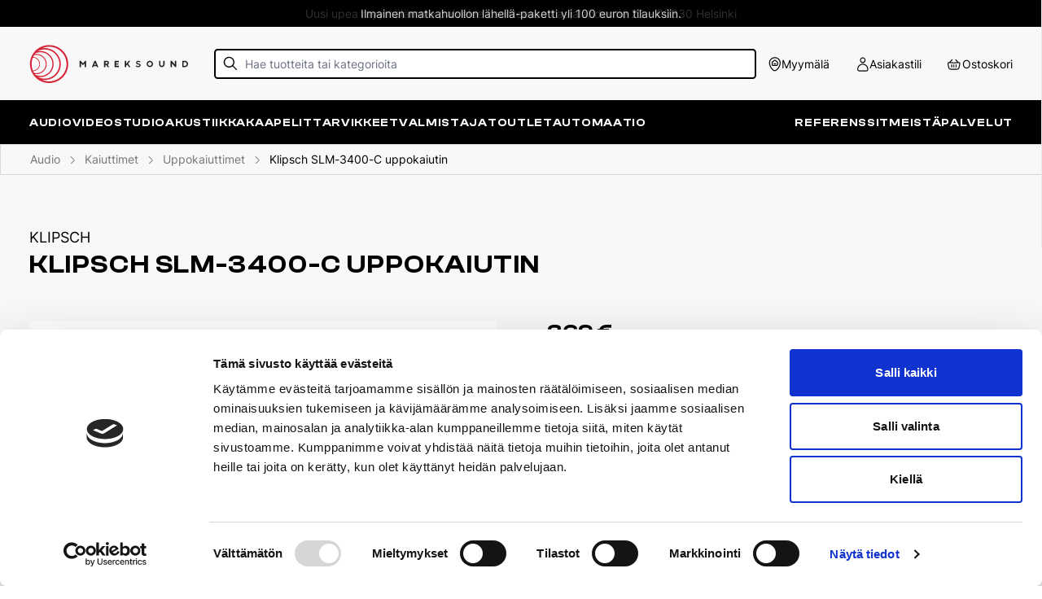

--- FILE ---
content_type: text/html; charset=UTF-8
request_url: https://www.mareks.fi/tuote/klipsch-slm-3400-c-uppokaiutin
body_size: 32958
content:
<!DOCTYPE html><meta data-flight="S2:&quot;react.suspense&quot;
J0:[&quot;@1&quot;,[&quot;$&quot;,&quot;$2&quot;,null,{&quot;fallback&quot;:null,&quot;children&quot;:&quot;@3&quot;}],null]
" /><!DOCTYPE html><html lang="en"><head>
    <meta charset="UTF-8" />
    <link rel="icon" type="image/svg+xml" href="/assets/favicon.c1fe7499.png" />
    <meta name="viewport" content="width=device-width, initial-scale=1.0" />
    <title>Mareksound</title>
    
    <link rel="preconnect" href="https://cdn.shopify.com" />
    <link rel="preconnect" href="https://shop.app/" />
    <link rel="preconnect" href="https://hydrogen-preview.myshopify.com/" />
    
  <link rel="stylesheet" href="/assets/style.bc722ac0.css"></head><body><div id="root"><!--$?--><template id="B:0"></template><!--/$--></div></body></html><script type="module" src="/assets/index.eff8bccb.js" async=""></script><div hidden id="S:0"><template id="P:1"></template><!--$?--><template id="B:1"></template><!--/$--></div><meta data-flight="M4:{&quot;id&quot;:&quot;EventsListener-LTE5NzIwMTkzMjc&quot;,&quot;name&quot;:&quot;EventsListener&quot;}
M5:{&quot;id&quot;:&quot;ShopifyProvider-NDcyOTQ5NjU3&quot;,&quot;name&quot;:&quot;ShopifyProviderClient&quot;}
M6:{&quot;id&quot;:&quot;GoogleTagManager-OTE3NzE2Njc0&quot;,&quot;name&quot;:&quot;GoogleTagManager&quot;}
M7:{&quot;id&quot;:&quot;Seo-LTQ0NzYzNjE1Mg&quot;,&quot;name&quot;:&quot;Seo&quot;}
M8:{&quot;id&quot;:&quot;CartProvider-LTE1OTc1MzEwOA&quot;,&quot;name&quot;:&quot;CartProvider&quot;}
M9:{&quot;id&quot;:&quot;BrowserRouter-LTE5MDYxMTA1MTU&quot;,&quot;name&quot;:&quot;BrowserRouter&quot;}
Ma:{&quot;id&quot;:&quot;RouteParamsProvider-LTM4NjA2NDQ1Mw&quot;,&quot;name&quot;:&quot;RouteParamsProvider&quot;}
Md:{&quot;id&quot;:&quot;ExitPreview-LTI4NTcxOTk1Mg&quot;,&quot;name&quot;:&quot;ExitPreview&quot;" /><meta data-flight="}
" /><meta data-flight="J1:[&quot;$&quot;,&quot;$2&quot;,null,{&quot;fallback&quot;:[&quot;$&quot;,&quot;header&quot;,null,{&quot;role&quot;:&quot;banner&quot;,&quot;className&quot;:&quot;bg-contrast/80 text-primary flex h-nav items-center backdrop-blur-lg z-40 top-0 justify-between w-full leading-none gap-8 px-12 py-8&quot;,&quot;children&quot;:[[&quot;$&quot;,&quot;div&quot;,null,{&quot;className&quot;:&quot;flex space-x-4&quot;,&quot;children&quot;:[[&quot;$&quot;,&quot;div&quot;,null,{&quot;className&quot;:&quot;h-6 rounded-sm w-16 bg-primary/20&quot;}],[&quot;$&quot;,&quot;div&quot;,null,{&quot;className&quot;:&quot;h-6 rounded-sm w-16 bg-primary/20&quot;}],[&quot;$&quot;,&quot;div&quot;,null,{&quot;className&quot;:&quot;h-6 rounded-sm w-16 bg-primary/20&quot;}],[&quot;$&quot;,&quot;div&quot;,null,{&quot;className&quot;:&quot;h-6 rounded-sm w-16 bg-primary/20&quot;}],[&quot;$&quot;,&quot;div&quot;,null,{&quot;className&quot;:&quot;h-6 rounded-sm w-16 bg-primary/20&quot;}]]}],[&quot;$&quot;,&quot;div&quot;,null,{&quot;className&quot;:&quot;h-6 rounded-sm w-32 bg-primary/20&quot;}]]}],&quot;children&quot;:[[&quot;$&quot;,&quot;@4&quot;,null,{}],[&quot;$&quot;,&quot;@5&quot;,null,{&quot;shopifyConfig&quot;:{&quot;defaultCountryCode&quot;:&quot;FI&quot;,&quot;defaultLanguageCode&quot;:&quot;FI&quot;,&quot;storeDomain&quot;:&quot;checkout.mareks.fi&quot;,&quot;storefrontToken&quot;:&quot;708c510faa46c0f752878904710b4a14&quot;,&quot;storefrontApiVersion&quot;:&quot;2022-07&quot;,&quot;storefrontId&quot;:null},&quot;localization&quot;:{&quot;country&quot;:{&quot;isoCode&quot;:&quot;FI&quot;},&quot;language&quot;:{&quot;isoCode&quot;:&quot;FI&quot;},&quot;locale&quot;:&quot;FI-FI&quot;},&quot;children&quot;:[[&quot;$&quot;,&quot;@6&quot;,null,{}],[&quot;$&quot;,&quot;@7&quot;,null,{&quot;type&quot;:&quot;defaultSeo&quot;,&quot;data&quot;:{&quot;title&quot;:&quot;Mareksound&quot;,&quot;description&quot;:&quot;Mareksound on suomalainen korkealaatuisten kotiteatteri- ja hifilaitteiden myyntiin, suunnitteluun ja asennuksiin erikoistunut yritys.&quot;,&quot;titleTemplate&quot;:&quot;%s · Mareksound&quot;}}],[&quot;$&quot;,&quot;@8&quot;,null,{&quot;children&quot;:[&quot;$&quot;,&quot;@9&quot;,null,{&quot;children&quot;:[[&quot;$&quot;,&quot;@a&quot;,null,{&quot;routeParams&quot;:{&quot;handle&quot;:&quot;klipsch-slm-3400-c-uppokaiutin&quot;},&quot;basePath&quot;:&quot;&quot;,&quot;children&quot;:&quot;@b&quot;}],null]}]}],false,false,&quot;@c&quot;]}],[&quot;$&quot;,&quot;@d&quot;,null,{}]]}]
" /><div hidden id="S:1"><!--$?--><template id="B:2"></template><header role="banner" class="bg-contrast/80 text-primary flex h-nav items-center backdrop-blur-lg z-40 top-0 justify-between w-full leading-none gap-8 px-12 py-8"><div class="flex space-x-4"><div class="h-6 rounded-sm w-16 bg-primary/20"></div><div class="h-6 rounded-sm w-16 bg-primary/20"></div><div class="h-6 rounded-sm w-16 bg-primary/20"></div><div class="h-6 rounded-sm w-16 bg-primary/20"></div><div class="h-6 rounded-sm w-16 bg-primary/20"></div></div><div class="h-6 rounded-sm w-32 bg-primary/20"></div></header><!--/$--></div><script>function $RS(a,b){a=document.getElementById(a);b=document.getElementById(b);for(a.parentNode.removeChild(a);a.firstChild;)b.parentNode.insertBefore(a.firstChild,b);b.parentNode.removeChild(b)};$RS("S:1","P:1")</script><script>function $RC(a,b){a=document.getElementById(a);b=document.getElementById(b);b.parentNode.removeChild(b);if(a){a=a.previousSibling;var f=a.parentNode,c=a.nextSibling,e=0;do{if(c&&8===c.nodeType){var d=c.data;if("/$"===d)if(0===e)break;else e--;else"$"!==d&&"$?"!==d&&"$!"!==d||e++}d=c.nextSibling;f.removeChild(c);c=d}while(c);for(;b.firstChild;)f.insertBefore(b.firstChild,c);a.data="$";a._reactRetry&&a._reactRetry()}};$RC("B:0","S:0")</script><div hidden id="S:3"><template id="P:4"></template><template id="P:5"></template></div><meta data-flight="Me:{&quot;id&quot;:&quot;AnalyticsErrorBoundary-LTEwNjcwMTI2NTg&quot;,&quot;name&quot;:&quot;default&quot;}
Mf:{&quot;id&quot;:&quot;ShopifyAnalytics-LTg2NDE1MDkwOQ&quot;,&quot;name&quot;:&quot;ShopifyAnalyticsClient&quot;}
Jc:[&quot;$&quot;,&quot;@e&quot;,null,{&quot;children&quot;:[&quot;$&quot;,&quot;@f&quot;,null,{&quot;cookieDomain&quot;:&quot;mareks.fi&quot;}]}]
" /><div hidden id="S:5"></div><script>$RS("S:5","P:5")</script><meta data-flight="M10:{&quot;id&quot;:&quot;Header-LTIxNDcyMDkzMTE&quot;,&quot;name&quot;:&quot;Header&quot;}
M12:{&quot;id&quot;:&quot;ProductOptionsProvider-LTIxMTE3MTE4OA&quot;,&quot;name&quot;:&quot;ProductOptionsProvider&quot;}
M13:{&quot;id&quot;:&quot;Link-OTM0NTAzOTQ4&quot;,&quot;name&quot;:&quot;Link&quot;}
M14:{&quot;id&quot;:&quot;ProductImageCarousel-LTk2Mjk0NTkw&quot;,&quot;name&quot;:&quot;ProductImageCarousel&quot;}
M15:{&quot;id&quot;:&quot;ProductForm-LTE5MTk2NjkxNDU&quot;,&quot;name&quot;:&quot;ProductForm&quot;}
M16:{&quot;id&quot;:&quot;ProductInStore-MTczMjgzODAxNw&quot;,&quot;name&quot;:&quot;default&quot;}
M17:{&quot;id&quot;:&quot;ProductExtraData-LTE4OTIyOTE0ODU&quot;,&quot;name&quot;:&quot;ProductExtraData&quot;}
" /><meta data-flight="Jb:[[&quot;$&quot;,&quot;div&quot;,null,{&quot;className&quot;:&quot;flex flex-col min-h-screen&quot;,&quot;children&quot;:[[&quot;$&quot;,&quot;div&quot;,null,{&quot;className&quot;:&quot;&quot;,&quot;children&quot;:[&quot;$&quot;,&quot;a&quot;,null,{&quot;href&quot;:&quot;#mainContent&quot;,&quot;className&quot;:&quot;sr-only&quot;,&quot;children&quot;:&quot;Skip to content&quot;}]}],[&quot;$&quot;,&quot;$2&quot;,null,{&quot;fallback&quot;:[&quot;$&quot;,&quot;@10&quot;,null,{}],&quot;children&quot;:&quot;@11&quot;}],[&quot;$&quot;,&quot;main&quot;,null,{&quot;role&quot;:&quot;main&quot;,&quot;id&quot;:&quot;mainContent&quot;,&quot;className&quot;:&quot;flex-grow&quot;,&quot;children&quot;:[[&quot;$&quot;,&quot;$2&quot;,null,{&quot;children&quot;:[&quot;$&quot;,&quot;@7&quot;,null,{&quot;type&quot;:&quot;product&quot;,&quot;data&quot;:{&quot;id&quot;:&quot;gid://shopify/Product/8120270913823&quot;,&quot;title&quot;:&quot;Klipsch SLM-3400-C uppokaiutin&quot;,&quot;vendor&quot;:&quot;Klipsch&quot;,&quot;description&quot;:&quot;Klipsch SLM-3400 C on yksi markkinoiden pienimmistä kattoon asennettavista kaiuttimista omalla suljetulla kotelolla. Kaiuttimen upotus-syvyys on vain 50 mm mutta sointi on iso ja luonnollinen.&quot;,&quot;descriptionHtml&quot;:&quot;Klipsch SLM-3400 C on yksi markkinoiden pienimmistä kattoon asennettavista kaiuttimista omalla suljetulla kotelolla. Kaiuttimen upotus-syvyys on vain 50 mm mutta sointi on iso ja luonnollinen.&quot;,&quot;tilaustuote&quot;:{&quot;key&quot;:&quot;tuote_on_tilaustuote&quot;,&quot;value&quot;:&quot;true&quot;},&quot;toimitusaika&quot;:null,&quot;tulossa&quot;:null,&quot;collections&quot;:{&quot;edges&quot;:[{&quot;node&quot;:{&quot;id&quot;:&quot;gid://shopify/Collection/427303600415&quot;,&quot;handle&quot;:&quot;uppokaiuttimet&quot;}}]},&quot;media&quot;:{&quot;nodes&quot;:[{&quot;mediaContentType&quot;:&quot;IMAGE&quot;,&quot;alt&quot;:&quot;&quot;,&quot;previewImage&quot;:{&quot;url&quot;:&quot;https://cdn.shopify.com/s/files/1/0668/3633/2831/products/KlipschSLM-3400-Cuppokaiutin4.jpg?v=1676979322&quot;},&quot;id&quot;:&quot;gid://shopify/MediaImage/32889437585695&quot;,&quot;image&quot;:{&quot;url&quot;:&quot;https://cdn.shopify.com/s/files/1/0668/3633/2831/products/KlipschSLM-3400-Cuppokaiutin4.jpg?v=1676979322&quot;,&quot;width&quot;:1448,&quot;height&quot;:1448}},{&quot;mediaContentType&quot;:&quot;IMAGE&quot;,&quot;alt&quot;:&quot;&quot;,&quot;previewImage&quot;:{&quot;url&quot;:&quot;https://cdn.shopify.com/s/files/1/0668/3633/2831/products/KlipschSLM-3400-Cuppokaiutin5.jpg?v=1676979322&quot;},&quot;id&quot;:&quot;gid://shopify/MediaImage/32889437618463&quot;,&quot;image&quot;:{&quot;url&quot;:&quot;https://cdn.shopify.com/s/files/1/0668/3633/2831/products/KlipschSLM-3400-Cuppokaiutin5.jpg?v=1676979322&quot;,&quot;width&quot;:1448,&quot;height&quot;:1448}},{&quot;mediaContentType&quot;:&quot;IMAGE&quot;,&quot;alt&quot;:&quot;&quot;,&quot;previewImage&quot;:{&quot;url&quot;:&quot;https://cdn.shopify.com/s/files/1/0668/3633/2831/products/KlipschSLM-3400-Cuppokaiutin6.jpg?v=1676979322&quot;},&quot;id&quot;:&quot;gid://shopify/MediaImage/32889437651231&quot;,&quot;image&quot;:{&quot;url&quot;:&quot;https://cdn.shopify.com/s/files/1/0668/3633/2831/products/KlipschSLM-3400-Cuppokaiutin6.jpg?v=1676979322&quot;,&quot;width&quot;:1448,&quot;height&quot;:1448}}]},&quot;productType&quot;:&quot;Uppokaiuttimet&quot;,&quot;variants&quot;:{&quot;nodes&quot;:[{&quot;id&quot;:&quot;gid://shopify/ProductVariant/44455632371999&quot;,&quot;availableForSale&quot;:true,&quot;currentlyNotInStock&quot;:true,&quot;quantityAvailable&quot;:-4,&quot;selectedOptions&quot;:[{&quot;name&quot;:&quot;Title&quot;,&quot;value&quot;:&quot;Default Title&quot;}],&quot;image&quot;:{&quot;id&quot;:&quot;gid://shopify/ProductImage/40550346457375&quot;,&quot;url&quot;:&quot;https://cdn.shopify.com/s/files/1/0668/3633/2831/products/KlipschSLM-3400-Cuppokaiutin4.jpg?v=1676979322&quot;,&quot;altText&quot;:null,&quot;width&quot;:1448,&quot;height&quot;:1448},&quot;priceV2&quot;:{&quot;amount&quot;:&quot;369.0&quot;,&quot;currencyCode&quot;:&quot;EUR&quot;},&quot;compareAtPriceV2&quot;:null,&quot;price&quot;:{&quot;amount&quot;:&quot;369.0&quot;,&quot;currencyCode&quot;:&quot;EUR&quot;},&quot;compareAtPrice&quot;:null,&quot;sku&quot;:&quot;KlipschSLM-3400-C&quot;,&quot;title&quot;:&quot;Default Title&quot;,&quot;unitPrice&quot;:null}]},&quot;seo&quot;:{&quot;title&quot;:&quot;Klipsch SLM-3400-C uppokaiutin&quot;,&quot;description&quot;:&quot;Klipsch SLM-3400 C on yksi markkinoiden pienimmistä kattoon asennettavista kaiuttimista omalla suljetulla kotelolla. Kaiuttimen upotus-syvyys on vain 50 mm mutta sointi o&quot;}}}]}],[&quot;$&quot;,&quot;@12&quot;,&quot;productOptionsgid://shopify/Product/8120270913823&quot;,{&quot;data&quot;:{&quot;id&quot;:&quot;gid://shopify/Product/8120270913823&quot;,&quot;title&quot;:&quot;Klipsch SLM-3400-C uppokaiutin&quot;,&quot;vendor&quot;:&quot;Klipsch&quot;,&quot;description&quot;:&quot;Klipsch SLM-3400 C on yksi markkinoiden pienimmistä kattoon asennettavista kaiuttimista omalla suljetulla kotelolla. Kaiuttimen upotus-syvyys on vain 50 mm mutta sointi on iso ja luonnollinen.&quot;,&quot;descriptionHtml&quot;:&quot;Klipsch SLM-3400 C on yksi markkinoiden pienimmistä kattoon asennettavista kaiuttimista omalla suljetulla kotelolla. Kaiuttimen upotus-syvyys on vain 50 mm mutta sointi on iso ja luonnollinen.&quot;,&quot;tilaustuote&quot;:{&quot;key&quot;:&quot;tuote_on_tilaustuote&quot;,&quot;value&quot;:&quot;true&quot;},&quot;toimitusaika&quot;:null,&quot;tulossa&quot;:null,&quot;collections&quot;:{&quot;edges&quot;:[{&quot;node&quot;:{&quot;id&quot;:&quot;gid://shopify/Collection/427303600415&quot;,&quot;handle&quot;:&quot;uppokaiuttimet&quot;}}]},&quot;media&quot;:{&quot;nodes&quot;:[{&quot;mediaContentType&quot;:&quot;IMAGE&quot;,&quot;alt&quot;:&quot;&quot;,&quot;previewImage&quot;:{&quot;url&quot;:&quot;https://cdn.shopify.com/s/files/1/0668/3633/2831/products/KlipschSLM-3400-Cuppokaiutin4.jpg?v=1676979322&quot;},&quot;id&quot;:&quot;gid://shopify/MediaImage/32889437585695&quot;,&quot;image&quot;:{&quot;url&quot;:&quot;https://cdn.shopify.com/s/files/1/0668/3633/2831/products/KlipschSLM-3400-Cuppokaiutin4.jpg?v=1676979322&quot;,&quot;width&quot;:1448,&quot;height&quot;:1448}},{&quot;mediaContentType&quot;:&quot;IMAGE&quot;,&quot;alt&quot;:&quot;&quot;,&quot;previewImage&quot;:{&quot;url&quot;:&quot;https://cdn.shopify.com/s/files/1/0668/3633/2831/products/KlipschSLM-3400-Cuppokaiutin5.jpg?v=1676979322&quot;},&quot;id&quot;:&quot;gid://shopify/MediaImage/32889437618463&quot;,&quot;image&quot;:{&quot;url&quot;:&quot;https://cdn.shopify.com/s/files/1/0668/3633/2831/products/KlipschSLM-3400-Cuppokaiutin5.jpg?v=1676979322&quot;,&quot;width&quot;:1448,&quot;height&quot;:1448}},{&quot;mediaContentType&quot;:&quot;IMAGE&quot;,&quot;alt&quot;:&quot;&quot;,&quot;previewImage&quot;:{&quot;url&quot;:&quot;https://cdn.shopify.com/s/files/1/0668/3633/2831/products/KlipschSLM-3400-Cuppokaiutin6.jpg?v=1676979322&quot;},&quot;id&quot;:&quot;gid://shopify/MediaImage/32889437651231&quot;,&quot;image&quot;:{&quot;url&quot;:&quot;https://cdn.shopify.com/s/files/1/0668/3633/2831/products/KlipschSLM-3400-Cuppokaiutin6.jpg?v=1676979322&quot;,&quot;width&quot;:1448,&quot;height&quot;:1448}}]},&quot;productType&quot;:&quot;Uppokaiuttimet&quot;,&quot;variants&quot;:{&quot;nodes&quot;:[{&quot;id&quot;:&quot;gid://shopify/ProductVariant/44455632371999&quot;,&quot;availableForSale&quot;:true,&quot;currentlyNotInStock&quot;:true,&quot;quantityAvailable&quot;:-4,&quot;selectedOptions&quot;:[{&quot;name&quot;:&quot;Title&quot;,&quot;value&quot;:&quot;Default Title&quot;}],&quot;image&quot;:{&quot;id&quot;:&quot;gid://shopify/ProductImage/40550346457375&quot;,&quot;url&quot;:&quot;https://cdn.shopify.com/s/files/1/0668/3633/2831/products/KlipschSLM-3400-Cuppokaiutin4.jpg?v=1676979322&quot;,&quot;altText&quot;:null,&quot;width&quot;:1448,&quot;height&quot;:1448},&quot;priceV2&quot;:{&quot;amount&quot;:&quot;369.0&quot;,&quot;currencyCode&quot;:&quot;EUR&quot;},&quot;compareAtPriceV2&quot;:null,&quot;price&quot;:{&quot;amount&quot;:&quot;369.0&quot;,&quot;currencyCode&quot;:&quot;EUR&quot;},&quot;compareAtPrice&quot;:null,&quot;sku&quot;:&quot;KlipschSLM-3400-C&quot;,&quot;title&quot;:&quot;Default Title&quot;,&quot;unitPrice&quot;:null}]},&quot;seo&quot;:{&quot;title&quot;:&quot;Klipsch SLM-3400-C uppokaiutin&quot;,&quot;description&quot;:&quot;Klipsch SLM-3400 C on yksi markkinoiden pienimmistä kattoon asennettavista kaiuttimista omalla suljetulla kotelolla. Kaiuttimen upotus-syvyys on vain 50 mm mutta sointi o&quot;}},&quot;children&quot;:[[&quot;$&quot;,&quot;div&quot;,null,{&quot;className&quot;:&quot;border border-b-1 border-divider bg-bgGray&quot;,&quot;children&quot;:[&quot;$&quot;,&quot;nav&quot;,null,{&quot;aria-label&quot;:&quot;Breadcrumb&quot;,&quot;className&quot;:&quot;container breadcrumb py-1&quot;,&quot;children&quot;:[&quot;$&quot;,&quot;ol&quot;,null,{&quot;className&quot;:&quot;list-none text-textSecondary text-xs flex flex-wrap&quot;,&quot;children&quot;:[[[&quot;$&quot;,&quot;li&quot;,null,{&quot;className&quot;:&quot;flex py-1&quot;,&quot;children&quot;:[[&quot;$&quot;,&quot;@13&quot;,null,{&quot;to&quot;:&quot;/kategoria/audio&quot;,&quot;className&quot;:&quot;hover:underline&quot;,&quot;children&quot;:&quot;Audio&quot;}],[&quot;$&quot;,&quot;svg&quot;,null,{&quot;xmlns&quot;:&quot;http://www.w3.org/2000/svg&quot;,&quot;viewBox&quot;:&quot;0 0 24 14&quot;,&quot;fill&quot;:&quot;currentColor&quot;,&quot;className&quot;:&quot;w-5 h-5 origin-center rotate-0&quot;,&quot;children&quot;:[&quot;$&quot;,&quot;path&quot;,null,{&quot;fillRule&quot;:&quot;evenodd&quot;,&quot;clipRule&quot;:&quot;evenodd&quot;,&quot;d&quot;:&quot;M7.95809 3.98151C8.24445 3.68222 8.71921 3.67174 9.01849 3.95809L15.4254 10.0882C16.5249 11.1401 16.5249 12.8599 15.4254 13.9118L9.01849 20.0419C8.71921 20.3283 8.24445 20.3178 7.95809 20.0185C7.67174 19.7192 7.68222 19.2444 7.98151 18.9581L14.3885 12.828C14.8705 12.3668 14.8705 11.6332 14.3885 11.172L7.98151 5.04191C7.68222 4.75555 7.67174 4.2808 7.95809 3.98151Z&quot;,&quot;fill&quot;:&quot;currentColor&quot;}]}]]}],[&quot;$&quot;,&quot;li&quot;,null,{&quot;className&quot;:&quot;flex py-1&quot;,&quot;children&quot;:[[&quot;$&quot;,&quot;@13&quot;,null,{&quot;to&quot;:&quot;/kategoria/kaiuttimet&quot;,&quot;className&quot;:&quot;hover:underline&quot;,&quot;children&quot;:&quot;Kaiuttimet&quot;}],[&quot;$&quot;,&quot;svg&quot;,null,{&quot;xmlns&quot;:&quot;http://www.w3.org/2000/svg&quot;,&quot;viewBox&quot;:&quot;0 0 24 14&quot;,&quot;fill&quot;:&quot;currentColor&quot;,&quot;className&quot;:&quot;w-5 h-5 origin-center rotate-0&quot;,&quot;children&quot;:[&quot;$&quot;,&quot;path&quot;,null,{&quot;fillRule&quot;:&quot;evenodd&quot;,&quot;clipRule&quot;:&quot;evenodd&quot;,&quot;d&quot;:&quot;M7.95809 3.98151C8.24445 3.68222 8.71921 3.67174 9.01849 3.95809L15.4254 10.0882C16.5249 11.1401 16.5249 12.8599 15.4254 13.9118L9.01849 20.0419C8.71921 20.3283 8.24445 20.3178 7.95809 20.0185C7.67174 19.7192 7.68222 19.2444 7.98151 18.9581L14.3885 12.828C14.8705 12.3668 14.8705 11.6332 14.3885 11.172L7.98151 5.04191C7.68222 4.75555 7.67174 4.2808 7.95809 3.98151Z&quot;,&quot;fill&quot;:&quot;currentColor&quot;}]}]]}],[&quot;$&quot;,&quot;li&quot;,null,{&quot;className&quot;:&quot;flex py-1&quot;,&quot;children&quot;:[[&quot;$&quot;,&quot;@13&quot;,null,{&quot;to&quot;:&quot;/kategoria/uppokaiuttimet&quot;,&quot;className&quot;:&quot;hover:underline&quot;,&quot;children&quot;:&quot;Uppokaiuttimet&quot;}],[&quot;$&quot;,&quot;svg&quot;,null,{&quot;xmlns&quot;:&quot;http://www.w3.org/2000/svg&quot;,&quot;viewBox&quot;:&quot;0 0 24 14&quot;,&quot;fill&quot;:&quot;currentColor&quot;,&quot;className&quot;:&quot;w-5 h-5 origin-center rotate-0&quot;,&quot;children&quot;:[&quot;$&quot;,&quot;path&quot;,null,{&quot;fillRule&quot;:&quot;evenodd&quot;,&quot;clipRule&quot;:&quot;evenodd&quot;,&quot;d&quot;:&quot;M7.95809 3.98151C8.24445 3.68222 8.71921 3.67174 9.01849 3.95809L15.4254 10.0882C16.5249 11.1401 16.5249 12.8599 15.4254 13.9118L9.01849 20.0419C8.71921 20.3283 8.24445 20.3178 7.95809 20.0185C7.67174 19.7192 7.68222 19.2444 7.98151 18.9581L14.3885 12.828C14.8705 12.3668 14.8705 11.6332 14.3885 11.172L7.98151 5.04191C7.68222 4.75555 7.67174 4.2808 7.95809 3.98151Z&quot;,&quot;fill&quot;:&quot;currentColor&quot;}]}]]}]],[&quot;$&quot;,&quot;li&quot;,null,{&quot;className&quot;:&quot;py-1&quot;,&quot;children&quot;:[&quot;$&quot;,&quot;a&quot;,null,{&quot;aria-current&quot;:&quot;page&quot;,&quot;className&quot;:&quot;text-textPrimary&quot;,&quot;children&quot;:&quot;Klipsch SLM-3400-C uppokaiutin&quot;}]}]]}]}]}],[&quot;$&quot;,&quot;div&quot;,null,{&quot;className&quot;:&quot;bg-bgGray flex flex-col pt-7 lg:pt-14 pb-4 lg:pb-8&quot;,&quot;children&quot;:[[&quot;$&quot;,&quot;div&quot;,null,{&quot;className&quot;:&quot;container&quot;,&quot;children&quot;:[[&quot;$&quot;,&quot;div&quot;,null,{&quot;className&quot;:&quot;mb-1 uppercase&quot;,&quot;children&quot;:&quot;Klipsch&quot;}],[&quot;$&quot;,&quot;h1&quot;,null,{&quot;className&quot;:&quot;whitespace-pre-wrap  tracking-wider max-w-prose font-bold text-heading mb-6 lg:mb-12&quot;,&quot;children&quot;:&quot;Klipsch SLM-3400-C uppokaiutin&quot;}]]}],[&quot;$&quot;,&quot;div&quot;,null,{&quot;className&quot;:&quot;container grid grid-cols-1 lg:grid-cols-2 gap-14&quot;,&quot;children&quot;:[[&quot;$&quot;,&quot;@14&quot;,null,{&quot;media&quot;:[{&quot;mediaContentType&quot;:&quot;IMAGE&quot;,&quot;alt&quot;:&quot;&quot;,&quot;previewImage&quot;:{&quot;url&quot;:&quot;https://cdn.shopify.com/s/files/1/0668/3633/2831/products/KlipschSLM-3400-Cuppokaiutin4.jpg?v=1676979322&quot;},&quot;id&quot;:&quot;gid://shopify/MediaImage/32889437585695&quot;,&quot;image&quot;:{&quot;url&quot;:&quot;https://cdn.shopify.com/s/files/1/0668/3633/2831/products/KlipschSLM-3400-Cuppokaiutin4.jpg?v=1676979322&quot;,&quot;width&quot;:1448,&quot;height&quot;:1448}},{&quot;mediaContentType&quot;:&quot;IMAGE&quot;,&quot;alt&quot;:&quot;&quot;,&quot;previewImage&quot;:{&quot;url&quot;:&quot;https://cdn.shopify.com/s/files/1/0668/3633/2831/products/KlipschSLM-3400-Cuppokaiutin5.jpg?v=1676979322&quot;},&quot;id&quot;:&quot;gid://shopify/MediaImage/32889437618463&quot;,&quot;image&quot;:{&quot;url&quot;:&quot;https://cdn.shopify.com/s/files/1/0668/3633/2831/products/KlipschSLM-3400-Cuppokaiutin5.jpg?v=1676979322&quot;,&quot;width&quot;:1448,&quot;height&quot;:1448}},{&quot;mediaContentType&quot;:&quot;IMAGE&quot;,&quot;alt&quot;:&quot;&quot;,&quot;previewImage&quot;:{&quot;url&quot;:&quot;https://cdn.shopify.com/s/files/1/0668/3633/2831/products/KlipschSLM-3400-Cuppokaiutin6.jpg?v=1676979322&quot;},&quot;id&quot;:&quot;gid://shopify/MediaImage/32889437651231&quot;,&quot;image&quot;:{&quot;url&quot;:&quot;https://cdn.shopify.com/s/files/1/0668/3633/2831/products/KlipschSLM-3400-Cuppokaiutin6.jpg?v=1676979322&quot;,&quot;width&quot;:1448,&quot;height&quot;:1448}}]}],[&quot;$&quot;,&quot;div&quot;,null,{&quot;className&quot;:&quot;grid grid-flow-row auto-rows-min gap-10&quot;,&quot;children&quot;:[[&quot;$&quot;,&quot;@15&quot;,null,{&quot;isOnlyOrderProduct&quot;:true,&quot;toimitusAika&quot;:&quot;&quot;,&quot;tulossaVarastoon&quot;:&quot;&quot;}],[&quot;$&quot;,&quot;@16&quot;,null,{&quot;sanityProduct&quot;:{&quot;_id&quot;:&quot;shopifyProduct-8120270913823&quot;,&quot;generalInfo&quot;:{&quot;inStore&quot;:true},&quot;productAwards&quot;:null,&quot;productFeatures&quot;:null,&quot;technicalSpecs&quot;:[{&quot;_key&quot;:&quot;3ab42573ab27&quot;,&quot;_type&quot;:&quot;singleTechnicalSpecGroup&quot;,&quot;technicalSpecGroupLabel&quot;:&quot;Tekniset tiedot&quot;,&quot;technicalSpecLines&quot;:[{&quot;_key&quot;:&quot;f5bbad97ff91&quot;,&quot;_type&quot;:&quot;singleTechnicalSpecLine&quot;,&quot;label&quot;:&quot;Taajuusvaste&quot;,&quot;text&quot;:&quot;92Hz - 20kHz&quot;},{&quot;_key&quot;:&quot;52eac5069cb2&quot;,&quot;_type&quot;:&quot;singleTechnicalSpecLine&quot;,&quot;label&quot;:&quot;Impedanssi&quot;,&quot;text&quot;:&quot;8 ohm&quot;},{&quot;_key&quot;:&quot;08475536412d&quot;,&quot;_type&quot;:&quot;singleTechnicalSpecLine&quot;,&quot;label&quot;:&quot;Herkkyys&quot;,&quot;text&quot;:&quot;90 dB&quot;},{&quot;_key&quot;:&quot;ff3743cfd308&quot;,&quot;_type&quot;:&quot;singleTechnicalSpecLine&quot;,&quot;label&quot;:&quot;Toimintaperiaate&quot;,&quot;text&quot;:&quot;Passiivi&quot;},{&quot;_key&quot;:&quot;27e5dac38f94&quot;,&quot;_type&quot;:&quot;singleTechnicalSpecLine&quot;,&quot;label&quot;:&quot;Upotussyvyys&quot;,&quot;text&quot;:&quot;50 mm&quot;},{&quot;_key&quot;:&quot;8e8379f35f15&quot;,&quot;_type&quot;:&quot;singleTechnicalSpecLine&quot;,&quot;label&quot;:&quot;Asennusaukko&quot;,&quot;text&quot;:&quot;210 mm&quot;},{&quot;_key&quot;:&quot;1987339fe197&quot;,&quot;_type&quot;:&quot;singleTechnicalSpecLine&quot;,&quot;label&quot;:&quot;K x L x S&quot;,&quot;text&quot;:&quot;241 x 50 mm&quot;},{&quot;_key&quot;:&quot;1d0193797ec3&quot;,&quot;_type&quot;:&quot;singleTechnicalSpecLine&quot;,&quot;label&quot;:&quot;Paino&quot;,&quot;text&quot;:&quot;3.35 kg&quot;}]}]},&quot;sanityQuery&quot;:&quot;\n  *[\n    _type == &#39;product&#39;\n    &amp;&amp; store.slug.current == $slug\n  ] {\n  _id,\n  generalInfo,\n  productAwards[]-&gt;{\n    _id,\n    title,\n    desc,\n    logo {\n      ...,\n      \&quot;altText\&quot;: asset-&gt;altText,\n      \&quot;blurDataURL\&quot;: asset-&gt;metadata.lqip,\n      &#39;height&#39;: asset-&gt;metadata.dimensions.height,\n      &#39;url&#39;: asset-&gt;url,\n      &#39;width&#39;: asset-&gt;metadata.dimensions.width,\n    }\n  },\n  productFeatures[] {\n    ...,\n    image {\n      ...,\n      \&quot;altText\&quot;: asset-&gt;altText,\n      \&quot;blurDataURL\&quot;: asset-&gt;metadata.lqip,\n      &#39;height&#39;: asset-&gt;metadata.dimensions.height,\n      &#39;url&#39;: asset-&gt;url,\n      &#39;width&#39;: asset-&gt;metadata.dimensions.width,\n    },\n    markDefs[] {\n      ...,\n      (_type == &#39;annotationLinkExternal&#39;) =&gt; {\n        _key,\n        _type,\n        newWindow,\n        title,\n        url,\n      },\n      (_type == &#39;annotationLinkInternal&#39;) =&gt; {\n        _key,\n        _type,\n        title,\n        ...reference-&gt; {\n          \&quot;documentType\&quot;: _type,\n          (_type == \&quot;collection\&quot;) =&gt; {\n            \&quot;slug\&quot;: store.slug.current,\n          },\n          (_type == \&quot;home\&quot;) =&gt; {\n            \&quot;slug\&quot;: \&quot;/\&quot;,\n          },\n          (_type == \&quot;page\&quot;) =&gt; {\n            \&quot;slug\&quot;: slug.current,\n          },\n          (_type == \&quot;product\&quot;) =&gt; {\n            \&quot;slug\&quot;: store.slug.current,\n          },\n        }\n      },\n    },\n  },\n  technicalSpecs,\n}\n&quot;,&quot;sanityParams&quot;:{&quot;slug&quot;:&quot;klipsch-slm-3400-c-uppokaiutin&quot;}}],[&quot;$&quot;,&quot;div&quot;,null,{&quot;className&quot;:&quot;border-t border-divider pt-6&quot;,&quot;dangerouslySetInnerHTML&quot;:{&quot;__html&quot;:&quot;Klipsch SLM-3400 C on yksi markkinoiden pienimmistä kattoon asennettavista kaiuttimista omalla suljetulla kotelolla. Kaiuttimen upotus-syvyys on vain 50 mm mutta sointi on iso ja luonnollinen.&quot;}}]]}]]}]]}],[&quot;$&quot;,&quot;$2&quot;,null,{&quot;children&quot;:[&quot;$&quot;,&quot;@17&quot;,null,{&quot;sanityProduct&quot;:{&quot;_id&quot;:&quot;shopifyProduct-8120270913823&quot;,&quot;generalInfo&quot;:{&quot;inStore&quot;:true},&quot;productAwards&quot;:null,&quot;productFeatures&quot;:null,&quot;technicalSpecs&quot;:[{&quot;_key&quot;:&quot;3ab42573ab27&quot;,&quot;_type&quot;:&quot;singleTechnicalSpecGroup&quot;,&quot;technicalSpecGroupLabel&quot;:&quot;Tekniset tiedot&quot;,&quot;technicalSpecLines&quot;:[{&quot;_key&quot;:&quot;f5bbad97ff91&quot;,&quot;_type&quot;:&quot;singleTechnicalSpecLine&quot;,&quot;label&quot;:&quot;Taajuusvaste&quot;,&quot;text&quot;:&quot;92Hz - 20kHz&quot;},{&quot;_key&quot;:&quot;52eac5069cb2&quot;,&quot;_type&quot;:&quot;singleTechnicalSpecLine&quot;,&quot;label&quot;:&quot;Impedanssi&quot;,&quot;text&quot;:&quot;8 ohm&quot;},{&quot;_key&quot;:&quot;08475536412d&quot;,&quot;_type&quot;:&quot;singleTechnicalSpecLine&quot;,&quot;label&quot;:&quot;Herkkyys&quot;,&quot;text&quot;:&quot;90 dB&quot;},{&quot;_key&quot;:&quot;ff3743cfd308&quot;,&quot;_type&quot;:&quot;singleTechnicalSpecLine&quot;,&quot;label&quot;:&quot;Toimintaperiaate&quot;,&quot;text&quot;:&quot;Passiivi&quot;},{&quot;_key&quot;:&quot;27e5dac38f94&quot;,&quot;_type&quot;:&quot;singleTechnicalSpecLine&quot;,&quot;label&quot;:&quot;Upotussyvyys&quot;,&quot;text&quot;:&quot;50 mm&quot;},{&quot;_key&quot;:&quot;8e8379f35f15&quot;,&quot;_type&quot;:&quot;singleTechnicalSpecLine&quot;,&quot;label&quot;:&quot;Asennusaukko&quot;,&quot;text&quot;:&quot;210 mm&quot;},{&quot;_key&quot;:&quot;1987339fe197&quot;,&quot;_type&quot;:&quot;singleTechnicalSpecLine&quot;,&quot;label&quot;:&quot;K x L x S&quot;,&quot;text&quot;:&quot;241 x 50 mm&quot;},{&quot;_key&quot;:&quot;1d0193797ec3&quot;,&quot;_type&quot;:&quot;singleTechnicalSpecLine&quot;,&quot;label&quot;:&quot;Paino&quot;,&quot;text&quot;:&quot;3.35 kg&quot;}]}]},&quot;sanityQuery&quot;:&quot;\n  *[\n    _type == &#39;product&#39;\n    &amp;&amp; store.slug.current == $slug\n  ] {\n  _id,\n  generalInfo,\n  productAwards[]-&gt;{\n    _id,\n    title,\n    desc,\n    logo {\n      ...,\n      \&quot;altText\&quot;: asset-&gt;altText,\n      \&quot;blurDataURL\&quot;: asset-&gt;metadata.lqip,\n      &#39;height&#39;: asset-&gt;metadata.dimensions.height,\n      &#39;url&#39;: asset-&gt;url,\n      &#39;width&#39;: asset-&gt;metadata.dimensions.width,\n    }\n  },\n  productFeatures[] {\n    ...,\n    image {\n      ...,\n      \&quot;altText\&quot;: asset-&gt;altText,\n      \&quot;blurDataURL\&quot;: asset-&gt;metadata.lqip,\n      &#39;height&#39;: asset-&gt;metadata.dimensions.height,\n      &#39;url&#39;: asset-&gt;url,\n      &#39;width&#39;: asset-&gt;metadata.dimensions.width,\n    },\n    markDefs[] {\n      ...,\n      (_type == &#39;annotationLinkExternal&#39;) =&gt; {\n        _key,\n        _type,\n        newWindow,\n        title,\n        url,\n      },\n      (_type == &#39;annotationLinkInternal&#39;) =&gt; {\n        _key,\n        _type,\n        title,\n        ...reference-&gt; {\n          \&quot;documentType\&quot;: _type,\n          (_type == \&quot;collection\&quot;) =&gt; {\n            \&quot;slug\&quot;: store.slug.current,\n          },\n          (_type == \&quot;home\&quot;) =&gt; {\n            \&quot;slug\&quot;: \&quot;/\&quot;,\n          },\n          (_type == \&quot;page\&quot;) =&gt; {\n            \&quot;slug\&quot;: slug.current,\n          },\n          (_type == \&quot;product\&quot;) =&gt; {\n            \&quot;slug\&quot;: store.slug.current,\n          },\n        }\n      },\n    },\n  },\n  technicalSpecs,\n}\n&quot;,&quot;sanityParams&quot;:{&quot;slug&quot;:&quot;klipsch-slm-3400-c-uppokaiutin&quot;}}]}],[&quot;$&quot;,&quot;$2&quot;,null,{&quot;children&quot;:[&quot;$&quot;,&quot;div&quot;,null,{&quot;className&quot;:&quot;bg-bgLight grid grid-cols-1&quot;,&quot;children&quot;:[&quot;$&quot;,&quot;div&quot;,null,{&quot;className&quot;:&quot;container&quot;,&quot;children&quot;:[&quot;$&quot;,&quot;$2&quot;,null,{&quot;children&quot;:&quot;@18&quot;}]}]}]}]]}]]}]]}],[&quot;$&quot;,&quot;$2&quot;,null,{&quot;fallback&quot;:[[&quot;$&quot;,&quot;div&quot;,null,{&quot;className&quot;:&quot;footer-cta&quot;}],[&quot;$&quot;,&quot;footer&quot;,null,{&quot;className&quot;:&quot;site-footer border-t&quot;,&quot;children&quot;:[[&quot;$&quot;,&quot;div&quot;,null,{&quot;className&quot;:&quot;container&quot;,&quot;children&quot;:[&quot;$&quot;,&quot;div&quot;,null,{&quot;className&quot;:&quot;pt-12 pb-8 md:grid-cols-footer-grid grid sm:gap-x-6 gap-y-6&quot;,&quot;children&quot;:[[&quot;$&quot;,&quot;div&quot;,null,{&quot;className&quot;:&quot;h-full column relative md:block custom-border&quot;,&quot;children&quot;:[&quot;$&quot;,&quot;div&quot;,null,{&quot;className&quot;:&quot;store sm:pr-5&quot;,&quot;children&quot;:[[&quot;$&quot;,&quot;h3&quot;,null,{&quot;className&quot;:&quot;pb-4 text-xxs tracking-wider&quot;,&quot;children&quot;:&quot;Myymälä&quot;}],null,null]}]}],[&quot;$&quot;,&quot;div&quot;,null,{&quot;className&quot;:&quot;col-span-2 md:col-span-1&quot;,&quot;children&quot;:[null,null]}],null]}]}],[&quot;$&quot;,&quot;div&quot;,null,{&quot;className&quot;:&quot;container relative uppercase text-[12px] pb-[24px] pt-[40px]&quot;,&quot;children&quot;:[[&quot;$&quot;,&quot;div&quot;,null,{&quot;children&quot;:[&quot;Mareks © 2023 | Handcrafted by&quot;,&quot; &quot;,[&quot;$&quot;,&quot;a&quot;,null,{&quot;href&quot;:&quot;https://www.contrast.fi/&quot;,&quot;children&quot;:&quot;Contrast&quot;}]]}],[&quot;$&quot;,&quot;svg&quot;,null,{&quot;xmlns&quot;:&quot;http://www.w3.org/2000/svg&quot;,&quot;width&quot;:&quot;2002&quot;,&quot;height&quot;:&quot;117.334&quot;,&quot;viewBox&quot;:&quot;0 0 1001 58.667&quot;,&quot;className&quot;:&quot;w-full text-textInactive absolute left-0 bottom-0 -z-10&quot;,&quot;children&quot;:[[&quot;$&quot;,&quot;title&quot;,null,{&quot;children&quot;:&quot;Kotiteatteri ja HIFI&quot;}],[&quot;$&quot;,&quot;path&quot;,null,{&quot;className&quot;:&quot;svg-current-color-stroke&quot;,&quot;d&quot;:&quot;m.5,57.331V1.336h12.537v22.231h13.957L41.87,1.336h15.044l-19.473,27.58,19.222,28.416h-15.043l-14.459-21.562h-14.124v21.562H.5Z&quot;}],[&quot;$&quot;,&quot;path&quot;,null,{&quot;className&quot;:&quot;svg-current-color-stroke&quot;,&quot;d&quot;:&quot;m61.191,29.333c0-17.467,11.534-28.833,30.088-28.833,18.971,0,30.421,11.366,30.421,28.833s-11.45,28.833-30.421,28.833c-18.554,0-30.088-11.366-30.088-28.833Zm47.137,0c0-12.453-4.764-16.799-17.049-16.799s-16.799,4.346-16.799,16.799,4.513,16.799,16.799,16.799,17.049-4.346,17.049-16.799Z&quot;}],[&quot;$&quot;,&quot;path&quot;,null,{&quot;className&quot;:&quot;svg-current-color-stroke&quot;,&quot;d&quot;:&quot;m146.027,57.331V12.618h-20.811V1.336h54.157v11.283h-20.811v44.713h-12.536Z&quot;}],[&quot;$&quot;,&quot;path&quot;,null,{&quot;className&quot;:&quot;svg-current-color-stroke&quot;,&quot;d&quot;:&quot;m188.707,57.331V1.336h12.537v55.996h-12.537Z&quot;}],[&quot;$&quot;,&quot;path&quot;,null,{&quot;className&quot;:&quot;svg-current-color-stroke&quot;,&quot;d&quot;:&quot;m231.207,57.331V12.618h-20.811V1.336h54.157v11.283h-20.811v44.713h-12.536Z&quot;}],[&quot;$&quot;,&quot;path&quot;,null,{&quot;className&quot;:&quot;svg-current-color-stroke&quot;,&quot;d&quot;:&quot;m273.888,57.331V1.336h47.387v11.283h-34.851v10.948h33.597v11.2h-33.597v11.282h34.851v11.283h-47.387Z&quot;}],[&quot;$&quot;,&quot;path&quot;,null,{&quot;className&quot;:&quot;svg-current-color-stroke&quot;,&quot;d&quot;:&quot;m329.447,57.331L353.934,1.336h17.885l24.654,55.996h-14.375l-5.265-12.369h-27.998l-5.349,12.369h-14.041Zm24.237-23.652h18.304l-5.266-12.202-3.426-8.692h-.919l-3.427,8.692-5.266,12.202Z&quot;}],[&quot;$&quot;,&quot;path&quot;,null,{&quot;className&quot;:&quot;svg-current-color-stroke&quot;,&quot;d&quot;:&quot;m414.692,57.331V12.618h-20.811V1.336h54.157v11.283h-20.811v44.713h-12.536Z&quot;}],[&quot;$&quot;,&quot;path&quot;,null,{&quot;className&quot;:&quot;svg-current-color-stroke&quot;,&quot;d&quot;:&quot;m477.171,57.331V12.618h-20.811V1.336h54.157v11.283h-20.81v44.713h-12.537Z&quot;}],[&quot;$&quot;,&quot;path&quot;,null,{&quot;className&quot;:&quot;svg-current-color-stroke&quot;,&quot;d&quot;:&quot;m519.853,57.331V1.336h47.386v11.283h-34.851v10.948h33.598v11.2h-33.598v11.282h34.851v11.283h-47.386Z&quot;}],[&quot;$&quot;,&quot;path&quot;,null,{&quot;className&quot;:&quot;svg-current-color-stroke&quot;,&quot;d&quot;:&quot;m580.008,57.331V1.336h30.922c13.79,0,21.646,6.101,21.646,16.799,0,9.11-5.266,14.542-15.797,15.545v.668c5.015,1.337,6.938,4.011,9.027,7.939l8.107,15.044h-14.542l-7.69-14.542c-2.256-4.346-4.346-5.767-10.864-5.767h-8.275v20.309h-12.535Zm12.535-29.753h18.304c5.933,0,8.608-1.672,8.608-7.522,0-5.516-2.675-7.438-8.608-7.438h-18.304v14.96Z&quot;}],[&quot;$&quot;,&quot;path&quot;,null,{&quot;className&quot;:&quot;svg-current-color-stroke&quot;,&quot;d&quot;:&quot;m644.025,57.331V1.336h12.535v55.996h-12.535Z&quot;}],[&quot;$&quot;,&quot;path&quot;,null,{&quot;className&quot;:&quot;svg-current-color-stroke&quot;,&quot;d&quot;:&quot;m685.648,34.599v-2.424h13.288v2.424c0,8.274,1.673,11.366,11.617,11.366,9.861,0,11.785-2.925,11.785-10.782V1.336h13.288v33.848c0,14.375-6.854,22.983-25.073,22.983s-24.905-8.775-24.905-23.568Z&quot;}],[&quot;$&quot;,&quot;path&quot;,null,{&quot;className&quot;:&quot;svg-current-color-stroke&quot;,&quot;d&quot;:&quot;m740.881,57.331l24.486-55.996h17.885l24.656,55.996h-14.375l-5.266-12.369h-27.998l-5.349,12.369h-14.04Zm24.237-23.652h18.303l-5.266-12.202-3.427-8.692h-.919l-3.427,8.692-5.264,12.202Z&quot;}],[&quot;$&quot;,&quot;path&quot;,null,{&quot;className&quot;:&quot;svg-current-color-stroke&quot;,&quot;d&quot;:&quot;m835.415,57.331V1.336h12.535v22.231h29.251V1.336h12.537v55.996h-12.537v-22.482h-29.251v22.482h-12.535Z&quot;}],[&quot;$&quot;,&quot;path&quot;,null,{&quot;className&quot;:&quot;svg-current-color-stroke&quot;,&quot;d&quot;:&quot;m903.319,57.331V1.336h12.535v55.996h-12.535Z&quot;}],[&quot;$&quot;,&quot;path&quot;,null,{&quot;className&quot;:&quot;svg-current-color-stroke&quot;,&quot;d&quot;:&quot;m929.254,57.331V1.336h47.386v11.283h-34.851v12.62h33.598v11.199h-33.598v20.894h-12.535Z&quot;}],[&quot;$&quot;,&quot;path&quot;,null,{&quot;className&quot;:&quot;svg-current-color-stroke&quot;,&quot;d&quot;:&quot;m987.965,57.331V1.336h12.535v55.996h-12.535Z&quot;}]]}]]}]]}]],&quot;children&quot;:&quot;@19&quot;}]]
" /><div hidden id="S:4"><div class="flex flex-col min-h-screen"><div class=""><a href="#mainContent" class="sr-only">Skip to content</a></div><!--$?--><template id="B:3"></template><header role="banner" class="lg:block hidden desktop-header relative"><div class="bg-bgGray flex h-20 items-center"><div class="grid gap-2 h-full items-center grid-cols-topbar-header container mx-auto"><div class="grid gap-6 h-5 grid-cols-3 w-full"><a class="store relative gap-1.5 flex items-center justify-center focus:ring-primary/5 text-xs" href="/sivu/yhteystiedot"><svg xmlns="http://www.w3.org/2000/svg" viewBox="0 0 22 22" fill="currentColor" class="w-4 h-5"><path d="M11 10.75C10.5858 10.75 10.25 11.0858 10.25 11.5C10.25 11.9142 10.5858 12.25 11 12.25H13C13.4142 12.25 13.75 11.9142 13.75 11.5C13.75 11.0858 13.4142 10.75 13 10.75H11Z" fill="currentColor"></path><path fill-rule="evenodd" clip-rule="evenodd" d="M12.006 5.25C12.0319 5.25 12.0566 5.25 12.0813 5.25061C12.5283 5.26165 12.959 5.42096 13.3056 5.70349C13.3251 5.7194 13.3441 5.73568 13.3641 5.75285L15.5955 7.66547L15.6756 7.73391C16.0339 8.03964 16.3776 8.33295 16.5644 8.74281C16.7512 9.15267 16.747 9.60452 16.7426 10.0755L16.7417 10.1809L16.7321 11.5622C16.7282 12.1128 16.7247 12.5989 16.6694 12.9905C16.6093 13.416 16.4755 13.8395 16.1281 14.1845C15.7807 14.5295 15.3562 14.6603 14.9304 14.7174C14.5373 14.7701 14.0497 14.7701 13.4972 14.7701H10.4474C9.88763 14.7701 9.39409 14.7701 8.99679 14.7166C8.56663 14.6586 8.13784 14.5256 7.78921 14.1745C7.44058 13.8234 7.31057 13.3937 7.2556 12.9631C7.20482 12.5654 7.20832 12.0719 7.21229 11.5122L7.22183 10.1531L7.2224 10.0493C7.22464 9.58489 7.22679 9.13939 7.41447 8.73655C7.60216 8.33371 7.94186 8.04548 8.296 7.745L8.37512 7.67777L10.6382 5.74901C10.6582 5.73198 10.6772 5.71581 10.6967 5.70003C11.0426 5.41959 11.4716 5.26156 11.9168 5.25061C11.9415 5.25 11.966 5.25 11.9919 5.25H12.006ZM11.9989 6.75C11.9632 6.75 11.9579 6.75005 11.9537 6.75016C11.8397 6.75296 11.7298 6.79343 11.6413 6.86524C11.638 6.86789 11.6339 6.8713 11.6068 6.89444L9.34809 8.81941C8.86231 9.23342 8.80552 9.30268 8.77414 9.37003C8.74277 9.43737 8.72627 9.5254 8.72179 10.1637L8.71259 11.4749C8.70823 12.097 8.70709 12.4878 8.74352 12.7732C8.77719 13.0369 8.83079 13.0946 8.85358 13.1175C8.87638 13.1405 8.93371 13.1945 9.19719 13.23C9.48226 13.2685 9.87313 13.2701 10.4952 13.2701H13.4498C14.0641 13.2701 14.4496 13.2685 14.731 13.2307C14.9909 13.1959 15.0482 13.1429 15.0711 13.1201C15.0941 13.0973 15.1475 13.0404 15.1841 12.7808C15.2238 12.4996 15.2281 12.1142 15.2324 11.4999L15.2418 10.1703C15.2463 9.52276 15.2306 9.43331 15.1994 9.36482C15.1682 9.29633 15.111 9.22581 14.6193 8.80435L12.3924 6.89555C12.3652 6.87223 12.3611 6.8688 12.3578 6.86613C12.269 6.79378 12.1588 6.75298 12.0443 6.75016C12.0401 6.75005 12.0347 6.75 11.9989 6.75Z" fill="currentColor"></path><path fill-rule="evenodd" clip-rule="evenodd" d="M12 1.25C7.16751 1.25 3.25 5.16751 3.25 10C3.25 13.1959 4.57492 16.3462 6.26699 18.6891C7.11579 19.8644 8.07476 20.8617 9.03948 21.5725C9.98758 22.2711 11.0195 22.75 12 22.75C12.9805 22.75 14.0124 22.2711 14.9605 21.5725C15.9252 20.8617 16.8842 19.8644 17.733 18.6891C19.4251 16.3462 20.75 13.1959 20.75 10C20.75 5.16751 16.8325 1.25 12 1.25ZM4.75 10C4.75 5.99594 7.99594 2.75 12 2.75C16.0041 2.75 19.25 5.99594 19.25 10C19.25 12.8041 18.0749 15.6538 16.517 17.8109C15.7408 18.8856 14.8873 19.7633 14.0707 20.365C13.2376 20.9789 12.5195 21.25 12 21.25C11.4805 21.25 10.7624 20.9789 9.92927 20.365C9.11274 19.7633 8.25921 18.8856 7.48301 17.8109C5.92508 15.6538 4.75 12.8041 4.75 10Z" fill="currentColor"></path></svg>Myymälä</a><a class="account relative gap-1.5 flex items-center justify-center focus:ring-primary/5 text-xs" href="/account"><svg xmlns="http://www.w3.org/2000/svg" viewBox="0 0 22 22" fill="currentColor" class="w-4 h-5"><path fill-rule="evenodd" clip-rule="evenodd" d="M7.79999 5.40001C7.79999 3.10001 9.69999 1.20001 12 1.20001C14.3 1.20001 16.2 3.30001 16.2 5.60001C16.2 7.90001 14.3 9.80001 12 9.80001C9.69999 9.80001 7.79999 7.70001 7.79999 5.40001ZM9.19999 5.40001C9.19999 7.00001 10.5 8.20001 12 8.20001C13.5 8.20001 14.8 7.00001 14.8 5.40001C14.8 3.80001 13.6 2.60001 12 2.60001C10.4 2.60001 9.19999 3.80001 9.19999 5.40001Z" fill="currentColor"></path><path fill-rule="evenodd" clip-rule="evenodd" d="M3.79999 19C3.79999 14.5 7.39999 10.8 12 10.8C16.6 10.8 20.2 14.4 20.3 19V19.2C20.3 20.9 18.9 22.3 17.2 22.3H6.89999C5.19999 22.3 3.79999 20.9 3.79999 19.2V19ZM17.2 20.8C18.1 20.8 18.8 20.1 18.8 19.2V19C18.8 15.2 15.7 12.2 12 12.2C8.19999 12.2 5.19999 15.3 5.19999 19V19.2C5.19999 20.1 5.89999 20.8 6.79999 20.8H17.2Z" fill="currentColor"></path></svg>Asiakastili</a><button class="cart relative gap-1.5 flex items-center justify-center focus:ring-primary/5 text-xs"><svg xmlns="http://www.w3.org/2000/svg" viewBox="0 0 22 22" fill="currentColor" class="w-5 h-4"><path d="M8.5 11.75C8.91421 11.75 9.25 12.0858 9.25 12.5V16C9.25 16.4142 8.91421 16.75 8.5 16.75C8.08578 16.75 7.75 16.4142 7.75 16V12.5C7.75 12.0858 8.08578 11.75 8.5 11.75Z" fill="currentColor"></path><path d="M12.75 12.5C12.75 12.0858 12.4142 11.75 12 11.75C11.5858 11.75 11.25 12.0858 11.25 12.5V16C11.25 16.4142 11.5858 16.75 12 16.75C12.4142 16.75 12.75 16.4142 12.75 16V12.5Z" fill="currentColor"></path><path d="M16.25 12.5C16.25 12.0858 15.9142 11.75 15.5 11.75C15.0858 11.75 14.75 12.0858 14.75 12.5V16C14.75 16.4142 15.0858 16.75 15.5 16.75C15.9142 16.75 16.25 16.4142 16.25 16V12.5Z" fill="currentColor"></path><path fill-rule="evenodd" clip-rule="evenodd" d="M9.56057 4.99828C9.83575 4.68869 9.80787 4.21464 9.49828 3.93945C9.18869 3.66426 8.71464 3.69215 8.43945 4.00174L4.82442 8.06865C4.76986 8.0675 4.71659 8.06695 4.66458 8.06704C4.11606 8.06797 3.59827 8.1374 3.14025 8.41515C2.66288 8.70462 2.28491 9.13253 2.05661 9.642C1.83755 10.1308 1.83259 10.6532 1.8994 11.1977C1.96446 11.7278 2.11329 12.3826 2.29471 13.1808L2.71776 15.0423C2.96331 16.1228 3.16256 16.9995 3.40778 17.6842C3.66338 18.3978 3.99549 18.984 4.55525 19.4308C5.11502 19.8776 5.76019 20.0716 6.51272 20.1627C7.23472 20.25 8.13385 20.25 9.24188 20.25H14.7581C15.8662 20.25 16.7653 20.25 17.4873 20.1627C18.2398 20.0716 18.885 19.8776 19.4448 19.4308C20.0045 18.984 20.3366 18.3978 20.5922 17.6842C20.8374 16.9995 21.0367 16.1228 21.2822 15.0423L21.7051 13.1816C21.8866 12.3831 22.0355 11.728 22.1006 11.1977C22.1674 10.6532 22.1625 10.1308 21.9434 9.642C21.7151 9.13253 21.3371 8.70462 20.8598 8.41515C20.4017 8.1374 19.8839 8.06797 19.3354 8.06704C19.2834 8.06695 19.2301 8.0675 19.1756 8.06865L15.5606 4.00174C15.2854 3.69215 14.8113 3.66426 14.5017 3.93945C14.1921 4.21464 14.1643 4.68869 14.4394 4.99828L17.2999 8.21628L17.2775 8.21852C15.1021 8.43606 14.0482 8.54105 12.9938 8.5746C12.3314 8.59567 11.6686 8.59567 11.0062 8.5746C9.95179 8.54105 8.8979 8.43606 6.72251 8.21852L6.70012 8.21628L9.56057 4.99828ZM4.66713 9.56703C4.22367 9.56779 4.03124 9.62909 3.91801 9.69776C3.70102 9.82934 3.52922 10.0238 3.42545 10.2554C3.37129 10.3763 3.33422 10.5748 3.38823 11.0149C3.44291 11.4605 3.57386 12.0408 3.76656 12.8887L4.16993 14.6635C4.42855 15.8014 4.60889 16.5892 4.81994 17.1784C5.02411 17.7485 5.22976 18.0499 5.49103 18.2585C5.7523 18.467 6.09184 18.6008 6.69296 18.6735C7.31434 18.7487 8.12244 18.75 9.28938 18.75H14.7106C15.8776 18.75 16.6857 18.7487 17.307 18.6735C17.9082 18.6008 18.2477 18.467 18.509 18.2585C18.7702 18.0499 18.9759 17.7485 19.1801 17.1784C19.3911 16.5892 19.5715 15.8014 19.8301 14.6635L20.2334 12.8887C20.4261 12.0408 20.5571 11.4605 20.6118 11.0149C20.6658 10.5748 20.6287 10.3763 20.5746 10.2554C20.4708 10.0238 20.299 9.82934 20.082 9.69776C19.9688 9.62909 19.7763 9.56779 19.3329 9.56703C18.884 9.56627 18.2919 9.62455 17.4268 9.71107L17.3936 9.71439C15.2595 9.9278 14.1525 10.0385 13.0415 10.0738C12.3473 10.0959 11.6527 10.0959 10.9585 10.0738C9.84768 10.0385 8.74163 9.92791 6.60807 9.71456L6.57326 9.71107C5.70806 9.62455 5.116 9.56627 4.66713 9.56703Z" fill="currentColor"></path></svg>Ostoskori</button></div></div></div><div class="bg-black relative"><div class="flex gap-12 container items-center h-12"></div></div></header><header role="banner" class="mobile-header lg:hidden relative"><div class="bg-black h-16 flex items-center px-4 pb-2 sm:pb-0"><div class="grid grid-cols-mobile-header items-center justify-start gap-4"><div class="flex h-4"><button class="text-white"><svg xmlns="http://www.w3.org/2000/svg" viewBox="0 0 20 20" fill="currentColor" stroke="currentColor" class="w-5 h-5 origin-center"><title>Menu</title><line x1="3" y1="6.375" x2="17" y2="6.375" stroke-width="1.25"></line><line x1="3" y1="10.375" x2="17" y2="10.375" stroke-width="1.25"></line><line x1="3" y1="14.375" x2="17" y2="14.375" stroke-width="1.25"></line></svg></button></div></div><a class="inline-flex w-full items-center" href="/"><img alt="Mareksound header logo" loading="eager" width="195" style="display:block"/></a><div class="inline-flex items-center text-white gap-4 justify-end w-full"><a class="store text-white" href="/sivu/yhteystiedot"><svg xmlns="http://www.w3.org/2000/svg" viewBox="0 0 22 22" fill="currentColor" class="w-4 h-5"><path d="M11 10.75C10.5858 10.75 10.25 11.0858 10.25 11.5C10.25 11.9142 10.5858 12.25 11 12.25H13C13.4142 12.25 13.75 11.9142 13.75 11.5C13.75 11.0858 13.4142 10.75 13 10.75H11Z" fill="currentColor"></path><path fill-rule="evenodd" clip-rule="evenodd" d="M12.006 5.25C12.0319 5.25 12.0566 5.25 12.0813 5.25061C12.5283 5.26165 12.959 5.42096 13.3056 5.70349C13.3251 5.7194 13.3441 5.73568 13.3641 5.75285L15.5955 7.66547L15.6756 7.73391C16.0339 8.03964 16.3776 8.33295 16.5644 8.74281C16.7512 9.15267 16.747 9.60452 16.7426 10.0755L16.7417 10.1809L16.7321 11.5622C16.7282 12.1128 16.7247 12.5989 16.6694 12.9905C16.6093 13.416 16.4755 13.8395 16.1281 14.1845C15.7807 14.5295 15.3562 14.6603 14.9304 14.7174C14.5373 14.7701 14.0497 14.7701 13.4972 14.7701H10.4474C9.88763 14.7701 9.39409 14.7701 8.99679 14.7166C8.56663 14.6586 8.13784 14.5256 7.78921 14.1745C7.44058 13.8234 7.31057 13.3937 7.2556 12.9631C7.20482 12.5654 7.20832 12.0719 7.21229 11.5122L7.22183 10.1531L7.2224 10.0493C7.22464 9.58489 7.22679 9.13939 7.41447 8.73655C7.60216 8.33371 7.94186 8.04548 8.296 7.745L8.37512 7.67777L10.6382 5.74901C10.6582 5.73198 10.6772 5.71581 10.6967 5.70003C11.0426 5.41959 11.4716 5.26156 11.9168 5.25061C11.9415 5.25 11.966 5.25 11.9919 5.25H12.006ZM11.9989 6.75C11.9632 6.75 11.9579 6.75005 11.9537 6.75016C11.8397 6.75296 11.7298 6.79343 11.6413 6.86524C11.638 6.86789 11.6339 6.8713 11.6068 6.89444L9.34809 8.81941C8.86231 9.23342 8.80552 9.30268 8.77414 9.37003C8.74277 9.43737 8.72627 9.5254 8.72179 10.1637L8.71259 11.4749C8.70823 12.097 8.70709 12.4878 8.74352 12.7732C8.77719 13.0369 8.83079 13.0946 8.85358 13.1175C8.87638 13.1405 8.93371 13.1945 9.19719 13.23C9.48226 13.2685 9.87313 13.2701 10.4952 13.2701H13.4498C14.0641 13.2701 14.4496 13.2685 14.731 13.2307C14.9909 13.1959 15.0482 13.1429 15.0711 13.1201C15.0941 13.0973 15.1475 13.0404 15.1841 12.7808C15.2238 12.4996 15.2281 12.1142 15.2324 11.4999L15.2418 10.1703C15.2463 9.52276 15.2306 9.43331 15.1994 9.36482C15.1682 9.29633 15.111 9.22581 14.6193 8.80435L12.3924 6.89555C12.3652 6.87223 12.3611 6.8688 12.3578 6.86613C12.269 6.79378 12.1588 6.75298 12.0443 6.75016C12.0401 6.75005 12.0347 6.75 11.9989 6.75Z" fill="currentColor"></path><path fill-rule="evenodd" clip-rule="evenodd" d="M12 1.25C7.16751 1.25 3.25 5.16751 3.25 10C3.25 13.1959 4.57492 16.3462 6.26699 18.6891C7.11579 19.8644 8.07476 20.8617 9.03948 21.5725C9.98758 22.2711 11.0195 22.75 12 22.75C12.9805 22.75 14.0124 22.2711 14.9605 21.5725C15.9252 20.8617 16.8842 19.8644 17.733 18.6891C19.4251 16.3462 20.75 13.1959 20.75 10C20.75 5.16751 16.8325 1.25 12 1.25ZM4.75 10C4.75 5.99594 7.99594 2.75 12 2.75C16.0041 2.75 19.25 5.99594 19.25 10C19.25 12.8041 18.0749 15.6538 16.517 17.8109C15.7408 18.8856 14.8873 19.7633 14.0707 20.365C13.2376 20.9789 12.5195 21.25 12 21.25C11.4805 21.25 10.7624 20.9789 9.92927 20.365C9.11274 19.7633 8.25921 18.8856 7.48301 17.8109C5.92508 15.6538 4.75 12.8041 4.75 10Z" fill="currentColor"></path></svg></a><a class="account text-white" href="/account"><svg xmlns="http://www.w3.org/2000/svg" viewBox="0 0 22 22" fill="currentColor" class="w-4 h-5"><path fill-rule="evenodd" clip-rule="evenodd" d="M7.79999 5.40001C7.79999 3.10001 9.69999 1.20001 12 1.20001C14.3 1.20001 16.2 3.30001 16.2 5.60001C16.2 7.90001 14.3 9.80001 12 9.80001C9.69999 9.80001 7.79999 7.70001 7.79999 5.40001ZM9.19999 5.40001C9.19999 7.00001 10.5 8.20001 12 8.20001C13.5 8.20001 14.8 7.00001 14.8 5.40001C14.8 3.80001 13.6 2.60001 12 2.60001C10.4 2.60001 9.19999 3.80001 9.19999 5.40001Z" fill="currentColor"></path><path fill-rule="evenodd" clip-rule="evenodd" d="M3.79999 19C3.79999 14.5 7.39999 10.8 12 10.8C16.6 10.8 20.2 14.4 20.3 19V19.2C20.3 20.9 18.9 22.3 17.2 22.3H6.89999C5.19999 22.3 3.79999 20.9 3.79999 19.2V19ZM17.2 20.8C18.1 20.8 18.8 20.1 18.8 19.2V19C18.8 15.2 15.7 12.2 12 12.2C8.19999 12.2 5.19999 15.3 5.19999 19V19.2C5.19999 20.1 5.89999 20.8 6.79999 20.8H17.2Z" fill="currentColor"></path></svg></a><button class="cart text-white relative"><svg xmlns="http://www.w3.org/2000/svg" viewBox="0 0 22 22" fill="currentColor" class="w-5 h-4"><path d="M8.5 11.75C8.91421 11.75 9.25 12.0858 9.25 12.5V16C9.25 16.4142 8.91421 16.75 8.5 16.75C8.08578 16.75 7.75 16.4142 7.75 16V12.5C7.75 12.0858 8.08578 11.75 8.5 11.75Z" fill="currentColor"></path><path d="M12.75 12.5C12.75 12.0858 12.4142 11.75 12 11.75C11.5858 11.75 11.25 12.0858 11.25 12.5V16C11.25 16.4142 11.5858 16.75 12 16.75C12.4142 16.75 12.75 16.4142 12.75 16V12.5Z" fill="currentColor"></path><path d="M16.25 12.5C16.25 12.0858 15.9142 11.75 15.5 11.75C15.0858 11.75 14.75 12.0858 14.75 12.5V16C14.75 16.4142 15.0858 16.75 15.5 16.75C15.9142 16.75 16.25 16.4142 16.25 16V12.5Z" fill="currentColor"></path><path fill-rule="evenodd" clip-rule="evenodd" d="M9.56057 4.99828C9.83575 4.68869 9.80787 4.21464 9.49828 3.93945C9.18869 3.66426 8.71464 3.69215 8.43945 4.00174L4.82442 8.06865C4.76986 8.0675 4.71659 8.06695 4.66458 8.06704C4.11606 8.06797 3.59827 8.1374 3.14025 8.41515C2.66288 8.70462 2.28491 9.13253 2.05661 9.642C1.83755 10.1308 1.83259 10.6532 1.8994 11.1977C1.96446 11.7278 2.11329 12.3826 2.29471 13.1808L2.71776 15.0423C2.96331 16.1228 3.16256 16.9995 3.40778 17.6842C3.66338 18.3978 3.99549 18.984 4.55525 19.4308C5.11502 19.8776 5.76019 20.0716 6.51272 20.1627C7.23472 20.25 8.13385 20.25 9.24188 20.25H14.7581C15.8662 20.25 16.7653 20.25 17.4873 20.1627C18.2398 20.0716 18.885 19.8776 19.4448 19.4308C20.0045 18.984 20.3366 18.3978 20.5922 17.6842C20.8374 16.9995 21.0367 16.1228 21.2822 15.0423L21.7051 13.1816C21.8866 12.3831 22.0355 11.728 22.1006 11.1977C22.1674 10.6532 22.1625 10.1308 21.9434 9.642C21.7151 9.13253 21.3371 8.70462 20.8598 8.41515C20.4017 8.1374 19.8839 8.06797 19.3354 8.06704C19.2834 8.06695 19.2301 8.0675 19.1756 8.06865L15.5606 4.00174C15.2854 3.69215 14.8113 3.66426 14.5017 3.93945C14.1921 4.21464 14.1643 4.68869 14.4394 4.99828L17.2999 8.21628L17.2775 8.21852C15.1021 8.43606 14.0482 8.54105 12.9938 8.5746C12.3314 8.59567 11.6686 8.59567 11.0062 8.5746C9.95179 8.54105 8.8979 8.43606 6.72251 8.21852L6.70012 8.21628L9.56057 4.99828ZM4.66713 9.56703C4.22367 9.56779 4.03124 9.62909 3.91801 9.69776C3.70102 9.82934 3.52922 10.0238 3.42545 10.2554C3.37129 10.3763 3.33422 10.5748 3.38823 11.0149C3.44291 11.4605 3.57386 12.0408 3.76656 12.8887L4.16993 14.6635C4.42855 15.8014 4.60889 16.5892 4.81994 17.1784C5.02411 17.7485 5.22976 18.0499 5.49103 18.2585C5.7523 18.467 6.09184 18.6008 6.69296 18.6735C7.31434 18.7487 8.12244 18.75 9.28938 18.75H14.7106C15.8776 18.75 16.6857 18.7487 17.307 18.6735C17.9082 18.6008 18.2477 18.467 18.509 18.2585C18.7702 18.0499 18.9759 17.7485 19.1801 17.1784C19.3911 16.5892 19.5715 15.8014 19.8301 14.6635L20.2334 12.8887C20.4261 12.0408 20.5571 11.4605 20.6118 11.0149C20.6658 10.5748 20.6287 10.3763 20.5746 10.2554C20.4708 10.0238 20.299 9.82934 20.082 9.69776C19.9688 9.62909 19.7763 9.56779 19.3329 9.56703C18.884 9.56627 18.2919 9.62455 17.4268 9.71107L17.3936 9.71439C15.2595 9.9278 14.1525 10.0385 13.0415 10.0738C12.3473 10.0959 11.6527 10.0959 10.9585 10.0738C9.84768 10.0385 8.74163 9.92791 6.60807 9.71456L6.57326 9.71107C5.70806 9.62455 5.116 9.56627 4.66713 9.56703Z" fill="currentColor"></path></svg></button></div></div></header><!--/$--><main role="main" id="mainContent" class="flex-grow"><!--$--><!--/$--><div class="border border-b-1 border-divider bg-bgGray"><nav aria-label="Breadcrumb" class="container breadcrumb py-1"><ol class="list-none text-textSecondary text-xs flex flex-wrap"><li class="flex py-1"><a class="hover:underline" href="/kategoria/audio">Audio</a><svg xmlns="http://www.w3.org/2000/svg" viewBox="0 0 24 14" fill="currentColor" class="w-5 h-5 origin-center rotate-0"><path fill-rule="evenodd" clip-rule="evenodd" d="M7.95809 3.98151C8.24445 3.68222 8.71921 3.67174 9.01849 3.95809L15.4254 10.0882C16.5249 11.1401 16.5249 12.8599 15.4254 13.9118L9.01849 20.0419C8.71921 20.3283 8.24445 20.3178 7.95809 20.0185C7.67174 19.7192 7.68222 19.2444 7.98151 18.9581L14.3885 12.828C14.8705 12.3668 14.8705 11.6332 14.3885 11.172L7.98151 5.04191C7.68222 4.75555 7.67174 4.2808 7.95809 3.98151Z" fill="currentColor"></path></svg></li><li class="flex py-1"><a class="hover:underline" href="/kategoria/kaiuttimet">Kaiuttimet</a><svg xmlns="http://www.w3.org/2000/svg" viewBox="0 0 24 14" fill="currentColor" class="w-5 h-5 origin-center rotate-0"><path fill-rule="evenodd" clip-rule="evenodd" d="M7.95809 3.98151C8.24445 3.68222 8.71921 3.67174 9.01849 3.95809L15.4254 10.0882C16.5249 11.1401 16.5249 12.8599 15.4254 13.9118L9.01849 20.0419C8.71921 20.3283 8.24445 20.3178 7.95809 20.0185C7.67174 19.7192 7.68222 19.2444 7.98151 18.9581L14.3885 12.828C14.8705 12.3668 14.8705 11.6332 14.3885 11.172L7.98151 5.04191C7.68222 4.75555 7.67174 4.2808 7.95809 3.98151Z" fill="currentColor"></path></svg></li><li class="flex py-1"><a class="hover:underline" href="/kategoria/uppokaiuttimet">Uppokaiuttimet</a><svg xmlns="http://www.w3.org/2000/svg" viewBox="0 0 24 14" fill="currentColor" class="w-5 h-5 origin-center rotate-0"><path fill-rule="evenodd" clip-rule="evenodd" d="M7.95809 3.98151C8.24445 3.68222 8.71921 3.67174 9.01849 3.95809L15.4254 10.0882C16.5249 11.1401 16.5249 12.8599 15.4254 13.9118L9.01849 20.0419C8.71921 20.3283 8.24445 20.3178 7.95809 20.0185C7.67174 19.7192 7.68222 19.2444 7.98151 18.9581L14.3885 12.828C14.8705 12.3668 14.8705 11.6332 14.3885 11.172L7.98151 5.04191C7.68222 4.75555 7.67174 4.2808 7.95809 3.98151Z" fill="currentColor"></path></svg></li><li class="py-1"><a aria-current="page" class="text-textPrimary">Klipsch SLM-3400-C uppokaiutin</a></li></ol></nav></div><div class="bg-bgGray flex flex-col pt-7 lg:pt-14 pb-4 lg:pb-8"><div class="container"><div class="mb-1 uppercase">Klipsch</div><h1 class="whitespace-pre-wrap  tracking-wider max-w-prose font-bold text-heading mb-6 lg:mb-12">Klipsch SLM-3400-C uppokaiutin</h1></div><div class="container grid grid-cols-1 lg:grid-cols-2 gap-14"><div class="grid grid-cols-1 gap-4"></div><div class="grid grid-flow-row auto-rows-min gap-10"><form class="grid gap-10"><div class="flex flex-col"><span class="text-3xl font-clash">369 €</span></div><div class="grid gap-4"></div><div class="flex text-xs"><div class="flex items-center"><svg width="24" height="24" viewBox="0 0 24 24" fill="none" xmlns="http://www.w3.org/2000/svg" class="w-4 mr-1"><title>Toimitusaika</title><path fill-rule="evenodd" clip-rule="evenodd" d="M7.95473 3.75H7.95481H10.5C12.3142 3.75 13.8275 5.03832 14.175 6.75L15.4338 6.74995C16.6215 6.74933 17.4473 6.74891 18.1883 7.08513C18.9292 7.42135 19.4727 8.04309 20.2543 8.93737L20.7185 9.46784L20.7194 9.46883C21.3176 10.1521 21.7329 10.6264 21.9703 11.2062C21.998 11.2738 22.0237 11.3423 22.0474 11.4114C22.2507 12.0042 22.2504 12.6351 22.25 13.5437V13.544V14.5253C22.25 14.9697 22.25 15.3408 22.2292 15.6454C22.2076 15.9625 22.161 16.262 22.0407 16.5524C21.7616 17.2262 21.2262 17.7616 20.5524 18.0407C20.262 18.161 19.9625 18.2076 19.6454 18.2292C19.6336 18.23 19.6217 18.2308 19.6097 18.2315C19.6016 18.232 19.5934 18.2325 19.5852 18.233C19.1782 19.4071 18.0626 20.25 16.75 20.25C15.4438 20.25 14.3325 19.4152 13.9207 18.25H10.0793C9.66746 19.4152 8.55622 20.25 7.25 20.25C5.93744 20.25 4.82177 19.4071 4.41477 18.233C4.39444 18.2318 4.3744 18.2306 4.35464 18.2292C4.03754 18.2076 3.73801 18.161 3.44762 18.0407C2.77379 17.7616 2.23844 17.2262 1.95933 16.5524C1.83905 16.262 1.79241 15.9625 1.77077 15.6454C1.74999 15.3408 1.74999 14.9697 1.75 14.5253V9.95481V9.9543C1.74999 8.82012 1.74998 7.9056 1.83221 7.17622C1.91725 6.42195 2.09808 5.77343 2.52493 5.21715C2.72443 4.95715 2.95715 4.72443 3.21715 4.52493C3.77343 4.09808 4.42195 3.91725 5.17622 3.83221C5.90569 3.74998 6.82036 3.74999 7.95473 3.75ZM14.25 15.5911C14.7875 14.7828 15.7065 14.25 16.75 14.25C18.2253 14.25 19.4519 15.3149 19.703 16.718C19.8405 16.7013 19.9206 16.6788 19.9784 16.6549C20.2846 16.528 20.528 16.2846 20.6549 15.9784C20.6868 15.9012 20.7163 15.784 20.7327 15.5433C20.7496 15.2958 20.75 14.9762 20.75 14.5V13.6627C20.75 12.5889 20.7406 12.225 20.6285 11.8977C20.6142 11.8562 20.5988 11.8152 20.5822 11.7746C20.4511 11.4545 20.2185 11.1744 19.5114 10.3663L19.2284 10.0429C18.3014 8.98345 17.9771 8.6365 17.5684 8.45108C17.1598 8.26566 16.6851 8.25 15.2774 8.25H14.25V15.5911ZM12.75 16.75H10.2085C9.97048 15.3311 8.7365 14.25 7.25 14.25C5.7747 14.25 4.54813 15.3149 4.29703 16.718C4.15952 16.7013 4.07937 16.6788 4.02165 16.6549C3.71536 16.528 3.47202 16.2846 3.34515 15.9784C3.31319 15.9012 3.28372 15.784 3.26729 15.5433C3.25041 15.2958 3.25 14.9762 3.25 14.5V12.25H12.75V16.75ZM12.75 10.75V7.5C12.75 6.25736 11.7426 5.25 10.5 5.25H8C6.80977 5.25 5.97987 5.25112 5.34426 5.32277C4.72376 5.39272 4.38193 5.52187 4.13029 5.71496C3.97429 5.83466 3.83466 5.97429 3.71496 6.13029C3.52187 6.38193 3.39272 6.72376 3.32277 7.34426C3.25112 7.97987 3.25 8.80977 3.25 10V10.75H12.75ZM7.25 15.75C6.42157 15.75 5.75 16.4216 5.75 17.25C5.75 18.0784 6.42157 18.75 7.25 18.75C8.07843 18.75 8.75 18.0784 8.75 17.25C8.75 16.4216 8.07843 15.75 7.25 15.75ZM15.25 17.25C15.25 16.4216 15.9216 15.75 16.75 15.75C17.5784 15.75 18.25 16.4216 18.25 17.25C18.25 18.0784 17.5784 18.75 16.75 18.75C15.9216 18.75 15.25 18.0784 15.25 17.25ZM15.75 11.5C15.75 11.0858 16.0858 10.75 16.5 10.75H18C18.4142 10.75 18.75 11.0858 18.75 11.5C18.75 11.9142 18.4142 12.25 18 12.25H16.5C16.0858 12.25 15.75 11.9142 15.75 11.5Z" fill="currentColor"></path></svg> Tilaustuote. Toimitusaika-arvio 7–14 arkipäivää.</div></div><div class="grid gap-4 grid-cols-shopping-cart-mobile lg:grid-cols-shopping-cart"><div class="grid grid-cols-[1fr_1fr_1fr] min-h-[3em] min-w-[10em] bg-white"><div class="flex justify-center items-center border border-black cursor-pointer">-</div><div class="flex flex-row justify-center items-center border-t border-b border-black font-bold">1</div><div class="flex justify-center items-center border border-black cursor-pointer">+</div></div><button type="button"><span class="inline-block uppercase font-bold text-center py-3 px-6 hover:bg-accentDarkRed bg-black border border-textPrimary text-textLight w-full"><span class="max-w-prose whitespace-pre-wrap inherit text-copy flex items-center justify-center gap-2 mx-auto"><svg xmlns="http://www.w3.org/2000/svg" viewBox="0 0 24 24" fill="currentColor" stroke="transparent" class="w-5 h-5 origin-center"><title>Cart</title><path d="M8.5 11.75C8.91421 11.75 9.25 12.0858 9.25 12.5V16C9.25 16.4142 8.91421 16.75 8.5 16.75C8.08578 16.75 7.75 16.4142 7.75 16V12.5C7.75 12.0858 8.08578 11.75 8.5 11.75Z"></path><path d="M12.75 12.5C12.75 12.0858 12.4142 11.75 12 11.75C11.5858 11.75 11.25 12.0858 11.25 12.5V16C11.25 16.4142 11.5858 16.75 12 16.75C12.4142 16.75 12.75 16.4142 12.75 16V12.5Z"></path><path d="M16.25 12.5C16.25 12.0858 15.9142 11.75 15.5 11.75C15.0858 11.75 14.75 12.0858 14.75 12.5V16C14.75 16.4142 15.0858 16.75 15.5 16.75C15.9142 16.75 16.25 16.4142 16.25 16V12.5Z"></path><path fill-rule="evenodd" clip-rule="evenodd" d="M9.56057 4.99828C9.83575 4.68869 9.80787 4.21464 9.49828 3.93945C9.18869 3.66426 8.71464 3.69215 8.43945 4.00174L4.82442 8.06865C4.76986 8.0675 4.71659 8.06695 4.66458 8.06704C4.11606 8.06797 3.59827 8.1374 3.14025 8.41515C2.66288 8.70462 2.28491 9.13253 2.05661 9.642C1.83755 10.1308 1.83259 10.6532 1.8994 11.1977C1.96446 11.7278 2.11329 12.3826 2.29471 13.1808L2.71776 15.0423C2.96331 16.1228 3.16256 16.9995 3.40778 17.6842C3.66338 18.3978 3.99549 18.984 4.55525 19.4308C5.11502 19.8776 5.76019 20.0716 6.51272 20.1627C7.23472 20.25 8.13385 20.25 9.24188 20.25H14.7581C15.8662 20.25 16.7653 20.25 17.4873 20.1627C18.2398 20.0716 18.885 19.8776 19.4448 19.4308C20.0045 18.984 20.3366 18.3978 20.5922 17.6842C20.8374 16.9995 21.0367 16.1228 21.2822 15.0423L21.7051 13.1816C21.8866 12.3831 22.0355 11.728 22.1006 11.1977C22.1674 10.6532 22.1625 10.1308 21.9434 9.642C21.7151 9.13253 21.3371 8.70462 20.8598 8.41515C20.4017 8.1374 19.8839 8.06797 19.3354 8.06704C19.2834 8.06695 19.2301 8.0675 19.1756 8.06865L15.5606 4.00174C15.2854 3.69215 14.8113 3.66426 14.5017 3.93945C14.1921 4.21464 14.1643 4.68869 14.4394 4.99828L17.2999 8.21628L17.2775 8.21852C15.1021 8.43606 14.0482 8.54105 12.9938 8.5746C12.3314 8.59567 11.6686 8.59567 11.0062 8.5746C9.95179 8.54105 8.8979 8.43606 6.72251 8.21852L6.70012 8.21628L9.56057 4.99828ZM4.66713 9.56703C4.22367 9.56779 4.03124 9.62909 3.91801 9.69776C3.70102 9.82934 3.52922 10.0238 3.42545 10.2554C3.37129 10.3763 3.33422 10.5748 3.38823 11.0149C3.44291 11.4605 3.57386 12.0408 3.76656 12.8887L4.16993 14.6635C4.42855 15.8014 4.60889 16.5892 4.81994 17.1784C5.02411 17.7485 5.22976 18.0499 5.49103 18.2585C5.7523 18.467 6.09184 18.6008 6.69296 18.6735C7.31434 18.7487 8.12244 18.75 9.28938 18.75H14.7106C15.8776 18.75 16.6857 18.7487 17.307 18.6735C17.9082 18.6008 18.2477 18.467 18.509 18.2585C18.7702 18.0499 18.9759 17.7485 19.1801 17.1784C19.3911 16.5892 19.5715 15.8014 19.8301 14.6635L20.2334 12.8887C20.4261 12.0408 20.5571 11.4605 20.6118 11.0149C20.6658 10.5748 20.6287 10.3763 20.5746 10.2554C20.4708 10.0238 20.299 9.82934 20.082 9.69776C19.9688 9.62909 19.7763 9.56779 19.3329 9.56703C18.884 9.56627 18.2919 9.62455 17.4268 9.71107L17.3936 9.71439C15.2595 9.9278 14.1525 10.0385 13.0415 10.0738C12.3473 10.0959 11.6527 10.0959 10.9585 10.0738C9.84768 10.0385 8.74163 9.92791 6.60807 9.71456L6.57326 9.71107C5.70806 9.62455 5.116 9.56627 4.66713 9.56703Z"></path></svg><span>Lisää ostoskoriin</span></span></span></button><p style="position:absolute;width:1px;height:1px;padding:0;margin:-1px;overflow:hidden;clip:rect(0, 0, 0, 0);white-space:nowrap;border-width:0" role="alert" aria-live="assertive"></p></div></form><div class="flex flex-col"><div class="font-clash uppercase flex flex-row items-center"><svg xmlns="http://www.w3.org/2000/svg" viewBox="0 0 24 24" fill="currentColor" stroke="transparent" class="w-5 h-5 origin-center inline-block mr-2"><title>Touch</title><path d="M6.56399 8.81398C6.66899 9.12798 6.96199 9.32698 7.27599 9.32698L7.27699 9.32798C7.35499 9.32798 7.43499 9.31598 7.51299 9.28998C7.90699 9.15898 8.11899 8.73498 7.98899 8.34098C7.47499 6.79598 7.86099 5.13098 8.99599 3.99598C9.79799 3.19298 10.866 2.75098 12.001 2.75098C13.136 2.75098 14.203 3.19298 15.006 3.99598C16.141 5.13098 16.527 6.79598 16.013 8.34098C15.883 8.73398 16.095 9.15898 16.488 9.28898C16.879 9.41998 17.305 9.20698 17.436 8.81398C18.13 6.72698 17.606 4.47498 16.066 2.93498C13.824 0.692979 10.176 0.692979 7.93399 2.93498C6.39499 4.47298 5.86999 6.72598 6.56399 8.81398Z" fill="currentColor"></path><path fill-rule="evenodd" clip-rule="evenodd" d="M11.657 22.75H15.011C17.284 22.75 17.915 22.629 18.761 22.028C19.572 21.452 20.093 20.735 20.859 18.218L21.239 16.953C21.781 15.142 20.885 13.203 19.156 12.443L14.909 10.576C14.819 10.536 14.76 10.446 14.76 10.347V7.12198C14.76 5.72598 13.778 4.50798 12.476 4.28898C11.671 4.15298 10.857 4.37798 10.237 4.90098C9.616 5.42598 9.26 6.19098 9.26 6.99998V13.941C9.26 14.086 9.164 14.148 9.106 14.172C9.049 14.195 8.937 14.22 8.834 14.118L7.927 13.211C6.941 12.224 5.386 12.058 4.309 12.823C3.645 13.295 3.226 14.03 3.158 14.838C3.091 15.648 3.38 16.441 3.952 17.013L8.298 21.359C9.195 22.256 10.388 22.75 11.657 22.75ZM5.18 14.044C5.3746 13.9053 5.60903 13.8373 5.8495 13.837C6.20705 13.8374 6.5804 13.9874 6.864 14.271L7.771 15.178C8.273 15.68 9.022 15.829 9.678 15.557C10.335 15.285 10.759 14.65 10.759 13.94V6.99998C10.759 6.63298 10.922 6.28598 11.205 6.04598C11.491 5.80398 11.854 5.70498 12.226 5.76898C12.815 5.86898 13.259 6.44998 13.259 7.12298V10.348C13.259 11.042 13.67 11.671 14.305 11.95L18.552 13.817C19.59 14.273 20.127 15.437 19.802 16.524L19.424 17.782C18.726 20.075 18.349 20.481 17.892 20.805C17.427 21.136 17.157 21.25 15.011 21.25H11.657C10.789 21.25 9.973 20.912 9.359 20.298L5.013 15.952C4.754 15.693 4.623 15.332 4.654 14.962C4.685 14.589 4.872 14.263 5.18 14.044Z" fill="currentColor"></path><path d="M4.599 10.787C4.304 10.787 4.023 10.612 3.905 10.321C2.903 7.87598 3.056 5.13898 4.325 2.81298C4.524 2.44898 4.979 2.31398 5.343 2.51398C5.706 2.71198 5.841 3.16798 5.642 3.53198C4.59 5.45998 4.463 7.72698 5.293 9.75298C5.45 10.136 5.267 10.574 4.883 10.731C4.79 10.769 4.694 10.787 4.599 10.787Z" fill="currentColor"></path><path d="M19.117 10.731C19.21 10.769 19.306 10.787 19.401 10.787C19.696 10.787 19.976 10.612 20.095 10.321C21.098 7.87601 20.945 5.13901 19.675 2.81301C19.476 2.44901 19.021 2.31601 18.657 2.51401C18.294 2.71301 18.159 3.16801 18.358 3.53201C19.41 5.46001 19.537 7.72701 18.707 9.75301C18.55 10.136 18.734 10.574 19.117 10.731Z" fill="currentColor"></path></svg>Koe tämä tuote myymälässämme</div><div class="mt-2">Tämä ja yli 1000 tuotetta ovat testattavissa Helsingin myymälässämme.<!-- --> <a class="underline" href="/sivu/yhteystiedot">Tule käymään.</a></div></div><div class="border-t border-divider pt-6">Klipsch SLM-3400 C on yksi markkinoiden pienimmistä kattoon asennettavista kaiuttimista omalla suljetulla kotelolla. Kaiuttimen upotus-syvyys on vain 50 mm mutta sointi on iso ja luonnollinen.</div></div></div></div><!--$--><div class="bg-bgLight grid grid-cols-1 "><div class="container-narrow py-8 md:py-16"><div class="pb-8 pt-8 "><div class="flex flex-row justify-between items-center cursor-pointer"><h2 class="whitespace-pre-wrap  tracking-wider max-w-prose font-bold text-heading">Tekniset tiedot</h2><svg xmlns="http://www.w3.org/2000/svg" viewBox="0 0 24 24" fill="currentColor" stroke="transparent" class="w-5 h-5 origin-center transition-all duration-75 "><title>Cart</title><path fill-rule="evenodd" clip-rule="evenodd" d="M11.25 19.1288C11.25 19.543 11.5858 19.8788 12 19.8788C12.4142 19.8788 12.75 19.543 12.75 19.1288V12.7501H19.1287C19.5429 12.7501 19.8787 12.4143 19.8787 12.0001C19.8787 11.5859 19.5429 11.2501 19.1287 11.2501H12.75V4.87134C12.75 4.45712 12.4142 4.12134 12 4.12134C11.5858 4.12134 11.25 4.45712 11.25 4.87134V11.2501H4.87128C4.45706 11.2501 4.12128 11.5859 4.12128 12.0001C4.12128 12.4143 4.45706 12.7501 4.87128 12.7501H11.25V19.1288Z" fill="currentColor"></path></svg></div></div></div></div><!--/$--><!--$--><div class="bg-bgLight grid grid-cols-1"><div class="container"><!--$?--><template id="B:4"></template><!--/$--></div></div><!--/$--></main></div><!--$?--><template id="B:5"></template><div class="footer-cta"></div><footer class="site-footer border-t"><div class="container"><div class="pt-12 pb-8 md:grid-cols-footer-grid grid sm:gap-x-6 gap-y-6"><div class="h-full column relative md:block custom-border"><div class="store sm:pr-5"><h3 class="pb-4 text-xxs tracking-wider">Myymälä</h3></div></div><div class="col-span-2 md:col-span-1"></div></div></div><div class="container relative uppercase text-[12px] pb-[24px] pt-[40px]"><div>Mareks © 2023 | Handcrafted by<!-- --> <a href="https://www.contrast.fi/">Contrast</a></div><svg xmlns="http://www.w3.org/2000/svg" width="2002" height="117.334" viewBox="0 0 1001 58.667" class="w-full text-textInactive absolute left-0 bottom-0 -z-10"><title>Kotiteatteri ja HIFI</title><path class="svg-current-color-stroke" d="m.5,57.331V1.336h12.537v22.231h13.957L41.87,1.336h15.044l-19.473,27.58,19.222,28.416h-15.043l-14.459-21.562h-14.124v21.562H.5Z"></path><path class="svg-current-color-stroke" d="m61.191,29.333c0-17.467,11.534-28.833,30.088-28.833,18.971,0,30.421,11.366,30.421,28.833s-11.45,28.833-30.421,28.833c-18.554,0-30.088-11.366-30.088-28.833Zm47.137,0c0-12.453-4.764-16.799-17.049-16.799s-16.799,4.346-16.799,16.799,4.513,16.799,16.799,16.799,17.049-4.346,17.049-16.799Z"></path><path class="svg-current-color-stroke" d="m146.027,57.331V12.618h-20.811V1.336h54.157v11.283h-20.811v44.713h-12.536Z"></path><path class="svg-current-color-stroke" d="m188.707,57.331V1.336h12.537v55.996h-12.537Z"></path><path class="svg-current-color-stroke" d="m231.207,57.331V12.618h-20.811V1.336h54.157v11.283h-20.811v44.713h-12.536Z"></path><path class="svg-current-color-stroke" d="m273.888,57.331V1.336h47.387v11.283h-34.851v10.948h33.597v11.2h-33.597v11.282h34.851v11.283h-47.387Z"></path><path class="svg-current-color-stroke" d="m329.447,57.331L353.934,1.336h17.885l24.654,55.996h-14.375l-5.265-12.369h-27.998l-5.349,12.369h-14.041Zm24.237-23.652h18.304l-5.266-12.202-3.426-8.692h-.919l-3.427,8.692-5.266,12.202Z"></path><path class="svg-current-color-stroke" d="m414.692,57.331V12.618h-20.811V1.336h54.157v11.283h-20.811v44.713h-12.536Z"></path><path class="svg-current-color-stroke" d="m477.171,57.331V12.618h-20.811V1.336h54.157v11.283h-20.81v44.713h-12.537Z"></path><path class="svg-current-color-stroke" d="m519.853,57.331V1.336h47.386v11.283h-34.851v10.948h33.598v11.2h-33.598v11.282h34.851v11.283h-47.386Z"></path><path class="svg-current-color-stroke" d="m580.008,57.331V1.336h30.922c13.79,0,21.646,6.101,21.646,16.799,0,9.11-5.266,14.542-15.797,15.545v.668c5.015,1.337,6.938,4.011,9.027,7.939l8.107,15.044h-14.542l-7.69-14.542c-2.256-4.346-4.346-5.767-10.864-5.767h-8.275v20.309h-12.535Zm12.535-29.753h18.304c5.933,0,8.608-1.672,8.608-7.522,0-5.516-2.675-7.438-8.608-7.438h-18.304v14.96Z"></path><path class="svg-current-color-stroke" d="m644.025,57.331V1.336h12.535v55.996h-12.535Z"></path><path class="svg-current-color-stroke" d="m685.648,34.599v-2.424h13.288v2.424c0,8.274,1.673,11.366,11.617,11.366,9.861,0,11.785-2.925,11.785-10.782V1.336h13.288v33.848c0,14.375-6.854,22.983-25.073,22.983s-24.905-8.775-24.905-23.568Z"></path><path class="svg-current-color-stroke" d="m740.881,57.331l24.486-55.996h17.885l24.656,55.996h-14.375l-5.266-12.369h-27.998l-5.349,12.369h-14.04Zm24.237-23.652h18.303l-5.266-12.202-3.427-8.692h-.919l-3.427,8.692-5.264,12.202Z"></path><path class="svg-current-color-stroke" d="m835.415,57.331V1.336h12.535v22.231h29.251V1.336h12.537v55.996h-12.537v-22.482h-29.251v22.482h-12.535Z"></path><path class="svg-current-color-stroke" d="m903.319,57.331V1.336h12.535v55.996h-12.535Z"></path><path class="svg-current-color-stroke" d="m929.254,57.331V1.336h47.386v11.283h-34.851v12.62h33.598v11.199h-33.598v20.894h-12.535Z"></path><path class="svg-current-color-stroke" d="m987.965,57.331V1.336h12.535v55.996h-12.535Z"></path></svg></div></footer><!--/$--></div><script>$RS("S:4","P:4")</script><script>$RC("B:2","S:3")</script><meta data-flight="J11:[&quot;$&quot;,&quot;@10&quot;,null,{&quot;menu&quot;:{&quot;id&quot;:&quot;gid://shopify/Menu/208865886495&quot;,&quot;items&quot;:[{&quot;id&quot;:&quot;gid://shopify/MenuItem/486201327903&quot;,&quot;resourceId&quot;:null,&quot;tags&quot;:[],&quot;title&quot;:&quot;Home&quot;,&quot;type&quot;:&quot;FRONTPAGE&quot;,&quot;url&quot;:&quot;https://checkout.mareks.fi/&quot;,&quot;items&quot;:[],&quot;isExternal&quot;:true,&quot;target&quot;:&quot;_blank&quot;,&quot;to&quot;:&quot;https://checkout.mareks.fi/&quot;},{&quot;id&quot;:&quot;gid://shopify/MenuItem/486201360671&quot;,&quot;resourceId&quot;:null,&quot;tags&quot;:[],&quot;title&quot;:&quot;Catalog&quot;,&quot;type&quot;:&quot;CATALOG&quot;,&quot;url&quot;:&quot;https://checkout.mareks.fi/collections/all&quot;,&quot;items&quot;:[],&quot;isExternal&quot;:true,&quot;target&quot;:&quot;_blank&quot;,&quot;to&quot;:&quot;https://checkout.mareks.fi/collections/all&quot;},{&quot;id&quot;:&quot;gid://shopify/MenuItem/486201393439&quot;,&quot;resourceId&quot;:&quot;gid://shopify/Page/104018444575&quot;,&quot;tags&quot;:[],&quot;title&quot;:&quot;Contact&quot;,&quot;type&quot;:&quot;PAGE&quot;,&quot;url&quot;:&quot;https://checkout.mareks.fi/pages/contact&quot;,&quot;items&quot;:[],&quot;isExternal&quot;:true,&quot;target&quot;:&quot;_blank&quot;,&quot;to&quot;:&quot;https://checkout.mareks.fi/pages/contact&quot;}]},&quot;settings&quot;:{&quot;_createdAt&quot;:&quot;2023-01-11T08:43:13Z&quot;,&quot;_id&quot;:&quot;settings&quot;,&quot;_rev&quot;:&quot;1D68NeWVnz8P025Shm5rs8&quot;,&quot;_system&quot;:{&quot;base&quot;:{&quot;id&quot;:&quot;settings&quot;,&quot;rev&quot;:&quot;u2UfsnbnncKJosb1XbKp7v&quot;}},&quot;_type&quot;:&quot;settings&quot;,&quot;_updatedAt&quot;:&quot;2026-01-06T11:42:38Z&quot;,&quot;accountLinks&quot;:{&quot;links&quot;:[{&quot;_key&quot;:&quot;ac501832082d&quot;,&quot;_type&quot;:&quot;linkInternal&quot;,&quot;documentType&quot;:&quot;page&quot;,&quot;newWindow&quot;:null,&quot;slug&quot;:&quot;tilausinfo&quot;,&quot;title&quot;:&quot;Tilausinfo&quot;,&quot;url&quot;:null},{&quot;_key&quot;:&quot;14acb88457ce&quot;,&quot;_type&quot;:&quot;linkInternal&quot;,&quot;documentType&quot;:&quot;page&quot;,&quot;newWindow&quot;:null,&quot;slug&quot;:&quot;yhteystiedot&quot;,&quot;title&quot;:&quot;Ota yhteyttä&quot;,&quot;url&quot;:null}],&quot;title&quot;:&quot;Tarvitsetko apua?&quot;},&quot;collectionMenu&quot;:{&quot;links&quot;:[{&quot;_key&quot;:&quot;9a5c2d3218dc&quot;,&quot;_ref&quot;:&quot;shopifyCollection-442976928031&quot;,&quot;_type&quot;:&quot;collection&quot;,&quot;_weak&quot;:true},{&quot;_key&quot;:&quot;6447ccf7973e&quot;,&quot;_ref&quot;:&quot;shopifyCollection-442977354015&quot;,&quot;_type&quot;:&quot;collection&quot;,&quot;_weak&quot;:true},{&quot;_key&quot;:&quot;af391f2fcc89&quot;,&quot;_ref&quot;:&quot;shopifyCollection-442979483935&quot;,&quot;_type&quot;:&quot;collection&quot;,&quot;_weak&quot;:true},{&quot;_key&quot;:&quot;bd7fef498283&quot;,&quot;_ref&quot;:&quot;shopifyCollection-442979451167&quot;,&quot;_type&quot;:&quot;collection&quot;,&quot;_weak&quot;:true},{&quot;_key&quot;:&quot;914cb41c4304&quot;,&quot;_ref&quot;:&quot;shopifyCollection-442977747231&quot;,&quot;_type&quot;:&quot;collection&quot;,&quot;_weak&quot;:true},{&quot;_key&quot;:&quot;ad49bf71d4f5&quot;,&quot;_ref&quot;:&quot;shopifyCollection-442980401439&quot;,&quot;_type&quot;:&quot;collection&quot;,&quot;_weak&quot;:true},{&quot;_key&quot;:&quot;2f1d0dcd5fe0&quot;,&quot;_ref&quot;:&quot;shopifyCollection-442980499743&quot;,&quot;_type&quot;:&quot;collection&quot;,&quot;_weak&quot;:true},{&quot;_key&quot;:&quot;c84927a6cffa&quot;,&quot;_ref&quot;:&quot;shopifyCollection-443399635231&quot;,&quot;_type&quot;:&quot;collection&quot;,&quot;_weak&quot;:true},{&quot;_key&quot;:&quot;64af14310d6b&quot;,&quot;_ref&quot;:&quot;shopifyCollection-445911826719&quot;,&quot;_type&quot;:&quot;collection&quot;,&quot;_weak&quot;:true}]},&quot;footerCta&quot;:null,&quot;footerCustomerServiceDetails&quot;:{&quot;email&quot;:&quot;info@mareks.fi&quot;,&quot;phone&quot;:&quot;010 321 3220&quot;},&quot;footerLinks&quot;:[{&quot;_key&quot;:&quot;48bc424bb6f3&quot;,&quot;_type&quot;:&quot;column&quot;,&quot;colTitle&quot;:&quot;Info&quot;,&quot;links&quot;:[{&quot;_key&quot;:&quot;b06b49393c53&quot;,&quot;_type&quot;:&quot;linkInternal&quot;,&quot;documentType&quot;:&quot;page&quot;,&quot;newWindow&quot;:null,&quot;slug&quot;:&quot;tilausinfo&quot;,&quot;title&quot;:&quot;Tilausinfo&quot;,&quot;url&quot;:null},{&quot;_key&quot;:&quot;d57e4d971cda&quot;,&quot;_type&quot;:&quot;linkInternal&quot;,&quot;documentType&quot;:&quot;page&quot;,&quot;newWindow&quot;:null,&quot;slug&quot;:&quot;yhteystiedot&quot;,&quot;title&quot;:&quot;Tietoa meistä&quot;,&quot;url&quot;:null},{&quot;_key&quot;:&quot;c2f9125057bd&quot;,&quot;_type&quot;:&quot;linkInternal&quot;,&quot;documentType&quot;:&quot;page&quot;,&quot;newWindow&quot;:null,&quot;slug&quot;:&quot;palvelut&quot;,&quot;title&quot;:&quot;Palvelumme&quot;,&quot;url&quot;:null}]}],&quot;footerShopDetails&quot;:[{&quot;_key&quot;:&quot;f7848a2b444f&quot;,&quot;_type&quot;:&quot;block&quot;,&quot;children&quot;:[{&quot;_key&quot;:&quot;eaecea5e4faa&quot;,&quot;_type&quot;:&quot;span&quot;,&quot;marks&quot;:[],&quot;text&quot;:&quot;Laajalahdentie 23&quot;}],&quot;markDefs&quot;:[],&quot;style&quot;:&quot;normal&quot;},{&quot;_key&quot;:&quot;4db6da68a4c2&quot;,&quot;_type&quot;:&quot;block&quot;,&quot;children&quot;:[{&quot;_key&quot;:&quot;6343de18c408&quot;,&quot;_type&quot;:&quot;span&quot;,&quot;marks&quot;:[],&quot;text&quot;:&quot;00330 Helsinki&quot;}],&quot;markDefs&quot;:[],&quot;style&quot;:&quot;normal&quot;},{&quot;_key&quot;:&quot;fb370f919909&quot;,&quot;_type&quot;:&quot;block&quot;,&quot;children&quot;:[{&quot;_key&quot;:&quot;da02a29fb1da&quot;,&quot;_type&quot;:&quot;span&quot;,&quot;marks&quot;:[],&quot;text&quot;:&quot;&quot;}],&quot;markDefs&quot;:[],&quot;style&quot;:&quot;normal&quot;},{&quot;_key&quot;:&quot;9ed2f0eb2a1f&quot;,&quot;_type&quot;:&quot;block&quot;,&quot;children&quot;:[{&quot;_key&quot;:&quot;8072e4269bba&quot;,&quot;_type&quot;:&quot;span&quot;,&quot;marks&quot;:[],&quot;text&quot;:&quot;Ma-Pe: 11–18&quot;}],&quot;markDefs&quot;:[],&quot;style&quot;:&quot;normal&quot;},{&quot;_key&quot;:&quot;029a5f593d61&quot;,&quot;_type&quot;:&quot;block&quot;,&quot;children&quot;:[{&quot;_key&quot;:&quot;41b70af118cd&quot;,&quot;_type&quot;:&quot;span&quot;,&quot;marks&quot;:[],&quot;text&quot;:&quot;La: 10–15&quot;}],&quot;markDefs&quot;:[],&quot;style&quot;:&quot;normal&quot;},{&quot;_key&quot;:&quot;531d883e52d8&quot;,&quot;_type&quot;:&quot;block&quot;,&quot;children&quot;:[{&quot;_key&quot;:&quot;8c498a47a78d&quot;,&quot;_type&quot;:&quot;span&quot;,&quot;marks&quot;:[],&quot;text&quot;:&quot;&quot;}],&quot;markDefs&quot;:[],&quot;style&quot;:&quot;normal&quot;},{&quot;_key&quot;:&quot;c49bb337a3c0&quot;,&quot;_type&quot;:&quot;block&quot;,&quot;children&quot;:[{&quot;_key&quot;:&quot;d34a3b207dc0&quot;,&quot;_type&quot;:&quot;span&quot;,&quot;marks&quot;:[],&quot;text&quot;:&quot;Autolla saapuessasi tule Laajalahdentietä.&quot;}],&quot;markDefs&quot;:[],&quot;style&quot;:&quot;normal&quot;},{&quot;_key&quot;:&quot;a2d82463f0f0&quot;,&quot;_type&quot;:&quot;block&quot;,&quot;children&quot;:[{&quot;_key&quot;:&quot;441822f2d713&quot;,&quot;_type&quot;:&quot;span&quot;,&quot;marks&quot;:[],&quot;text&quot;:&quot;Ilmainen pysäköinti liikkeen edessä. Ilmoita rekisteritunnus saapuessasi henkilökunnalle.&quot;}],&quot;markDefs&quot;:[],&quot;style&quot;:&quot;normal&quot;}],&quot;footerSocialMediaDetails&quot;:{&quot;facebookUrl&quot;:&quot;https://www.facebook.com/Mareksound/?locale=fi_FI&quot;,&quot;instagramUrl&quot;:&quot;https://www.instagram.com/mareksound/?hl=fi&quot;,&quot;youtubeUrl&quot;:&quot;https://www.youtube.com/@mareksound2221&quot;},&quot;headerLogo&quot;:{&quot;_type&quot;:&quot;image&quot;,&quot;asset&quot;:{&quot;_ref&quot;:&quot;image-235240033979369ec7673f1d6b4a5326adb35b9b-195x47-svg&quot;,&quot;_type&quot;:&quot;reference&quot;}},&quot;mapImg&quot;:{&quot;_type&quot;:&quot;image&quot;,&quot;asset&quot;:{&quot;_ref&quot;:&quot;image-0d03b4b2a730ec4f7d71d1c482ef16375313873f-1010x848-jpg&quot;,&quot;_type&quot;:&quot;reference&quot;}},&quot;mobileLogo&quot;:{&quot;_type&quot;:&quot;image&quot;,&quot;asset&quot;:{&quot;_ref&quot;:&quot;image-d88721d42ead1d2916120b995ac9d02c0075df3e-195x47-svg&quot;,&quot;_type&quot;:&quot;reference&quot;}},&quot;notFoundPage&quot;:{&quot;body&quot;:&quot;Sivua ei löytynyt&quot;,&quot;title&quot;:&quot;Voi rähmä!&quot;},&quot;pageMenu&quot;:{&quot;links&quot;:[{&quot;children&quot;:null,&quot;link&quot;:{&quot;_key&quot;:&quot;a4bc8f510186&quot;,&quot;_type&quot;:&quot;linkInternal&quot;,&quot;documentType&quot;:&quot;page&quot;,&quot;newWindow&quot;:null,&quot;slug&quot;:&quot;referenssit&quot;,&quot;title&quot;:&quot;Referenssit&quot;,&quot;url&quot;:null}},{&quot;children&quot;:null,&quot;link&quot;:{&quot;_key&quot;:&quot;aab2ccf65b79&quot;,&quot;_type&quot;:&quot;linkInternal&quot;,&quot;documentType&quot;:&quot;page&quot;,&quot;newWindow&quot;:null,&quot;slug&quot;:&quot;yhteystiedot&quot;,&quot;title&quot;:&quot;Meistä&quot;,&quot;url&quot;:null}},{&quot;children&quot;:null,&quot;link&quot;:{&quot;_key&quot;:&quot;f49f0155d5bf&quot;,&quot;_type&quot;:&quot;linkInternal&quot;,&quot;documentType&quot;:&quot;page&quot;,&quot;newWindow&quot;:null,&quot;slug&quot;:&quot;palvelut&quot;,&quot;title&quot;:&quot;Palvelut&quot;,&quot;url&quot;:null}}]},&quot;seo&quot;:{&quot;description&quot;:&quot;Mareksound on suomalainen korkealaatuisten kotiteatteri- ja hifilaitteiden myyntiin, suunnitteluun ja asennuksiin erikoistunut yritys.&quot;,&quot;title&quot;:&quot;Mareksound&quot;},&quot;storeSettings&quot;:{&quot;interval&quot;:600,&quot;messages&quot;:[&quot;Ilmainen matkahuollon lähellä-paketti yli 100 euron tilauksiin.&quot;,&quot;Uusi upea myymälämme palvelee osoitteessa Laajalahdentie 23 - 00330 Helsinki&quot;,&quot;14 vrk ilmainen palautusoikeus nettikaupassa&quot;]}},&quot;collections&quot;:[{&quot;_key&quot;:&quot;1f662fb93b90&quot;,&quot;parent&quot;:null,&quot;value&quot;:{&quot;_id&quot;:&quot;shopifyCollection-442976928031&quot;,&quot;slug&quot;:&quot;audio&quot;,&quot;title&quot;:&quot;Audio&quot;},&quot;children&quot;:[{&quot;_key&quot;:&quot;95ecfc99ec95&quot;,&quot;parent&quot;:&quot;1f662fb93b90&quot;,&quot;value&quot;:{&quot;_id&quot;:&quot;shopifyCollection-442976370975&quot;,&quot;slug&quot;:&quot;kaiuttimet&quot;,&quot;title&quot;:&quot;Kaiuttimet&quot;},&quot;children&quot;:[{&quot;_key&quot;:&quot;b6debd0d75cd&quot;,&quot;parent&quot;:&quot;95ecfc99ec95&quot;,&quot;value&quot;:{&quot;_id&quot;:&quot;shopifyCollection-427299897631&quot;,&quot;slug&quot;:&quot;lattiakaiuttimet&quot;,&quot;title&quot;:&quot;Lattiakaiuttimet&quot;}},{&quot;_key&quot;:&quot;6d7f7c97a4dc&quot;,&quot;parent&quot;:&quot;95ecfc99ec95&quot;,&quot;value&quot;:{&quot;_id&quot;:&quot;shopifyCollection-427299471647&quot;,&quot;slug&quot;:&quot;jalustakaiuttimet&quot;,&quot;title&quot;:&quot;Jalustakaiuttimet&quot;}},{&quot;_key&quot;:&quot;4b98f2c1261b&quot;,&quot;parent&quot;:&quot;95ecfc99ec95&quot;,&quot;value&quot;:{&quot;_id&quot;:&quot;shopifyCollection-427339251999&quot;,&quot;slug&quot;:&quot;studiomonitorit&quot;,&quot;title&quot;:&quot;Studiomonitorit&quot;}},{&quot;_key&quot;:&quot;13845fde524a&quot;,&quot;parent&quot;:&quot;95ecfc99ec95&quot;,&quot;value&quot;:{&quot;_id&quot;:&quot;shopifyCollection-427302715679&quot;,&quot;slug&quot;:&quot;langattomat-kaiuttimet&quot;,&quot;title&quot;:&quot;Langattomat kaiuttimet&quot;}},{&quot;_key&quot;:&quot;057a6202b7ad&quot;,&quot;parent&quot;:&quot;95ecfc99ec95&quot;,&quot;value&quot;:{&quot;_id&quot;:&quot;shopifyCollection-427300978975&quot;,&quot;slug&quot;:&quot;aktiivikaiuttimet&quot;,&quot;title&quot;:&quot;Aktiivikaiuttimet&quot;}},{&quot;_key&quot;:&quot;11243655dde6&quot;,&quot;parent&quot;:&quot;95ecfc99ec95&quot;,&quot;value&quot;:{&quot;_id&quot;:&quot;shopifyCollection-427303600415&quot;,&quot;slug&quot;:&quot;uppokaiuttimet&quot;,&quot;title&quot;:&quot;Uppokaiuttimet&quot;}},{&quot;_key&quot;:&quot;974514c68392&quot;,&quot;parent&quot;:&quot;95ecfc99ec95&quot;,&quot;value&quot;:{&quot;_id&quot;:&quot;shopifyCollection-427340202271&quot;,&quot;slug&quot;:&quot;subwooferit&quot;,&quot;title&quot;:&quot;Subwooferit&quot;}},{&quot;_key&quot;:&quot;5a965d3c30f5&quot;,&quot;parent&quot;:&quot;95ecfc99ec95&quot;,&quot;value&quot;:{&quot;_id&quot;:&quot;shopifyCollection-427340595487&quot;,&quot;slug&quot;:&quot;surround-kaiuttimet&quot;,&quot;title&quot;:&quot;Surround-kaiuttimet&quot;}},{&quot;_key&quot;:&quot;ece53898af68&quot;,&quot;parent&quot;:&quot;95ecfc99ec95&quot;,&quot;value&quot;:{&quot;_id&quot;:&quot;shopifyCollection-427349836063&quot;,&quot;slug&quot;:&quot;on-wall-kaiuttimet&quot;,&quot;title&quot;:&quot;On-wall-kaiuttimet&quot;}},{&quot;_key&quot;:&quot;a2a4b70b0396&quot;,&quot;parent&quot;:&quot;95ecfc99ec95&quot;,&quot;value&quot;:{&quot;_id&quot;:&quot;shopifyCollection-427339645215&quot;,&quot;slug&quot;:&quot;ulkokaiuttimet&quot;,&quot;title&quot;:&quot;Ulkokaiuttimet&quot;}},{&quot;_key&quot;:&quot;47e453f3746a&quot;,&quot;parent&quot;:&quot;95ecfc99ec95&quot;,&quot;value&quot;:{&quot;_id&quot;:&quot;shopifyCollection-427321164063&quot;,&quot;slug&quot;:&quot;keskikaiuttimet&quot;,&quot;title&quot;:&quot;Keskikaiuttimet&quot;}},{&quot;_key&quot;:&quot;84b2cfc7bba7&quot;,&quot;parent&quot;:&quot;95ecfc99ec95&quot;,&quot;value&quot;:{&quot;_id&quot;:&quot;shopifyCollection-427303928095&quot;,&quot;slug&quot;:&quot;soundbar-kaiuttimet&quot;,&quot;title&quot;:&quot;Soundbar-kaiuttimet&quot;}}]},{&quot;_key&quot;:&quot;518f0fd5669d&quot;,&quot;parent&quot;:&quot;1f662fb93b90&quot;,&quot;value&quot;:{&quot;_id&quot;:&quot;shopifyCollection-442714456351&quot;,&quot;slug&quot;:&quot;vahvistimet&quot;,&quot;title&quot;:&quot;Vahvistimet&quot;},&quot;children&quot;:[{&quot;_key&quot;:&quot;4e64e9471f36&quot;,&quot;parent&quot;:&quot;518f0fd5669d&quot;,&quot;value&quot;:{&quot;_id&quot;:&quot;shopifyCollection-427351965983&quot;,&quot;slug&quot;:&quot;kotiteatterivahvistimet&quot;,&quot;title&quot;:&quot;Kotiteatterivahvistimet&quot;}},{&quot;_key&quot;:&quot;9857233a7a55&quot;,&quot;parent&quot;:&quot;518f0fd5669d&quot;,&quot;value&quot;:{&quot;_id&quot;:&quot;shopifyCollection-427351146783&quot;,&quot;slug&quot;:&quot;stereovahvistimet&quot;,&quot;title&quot;:&quot;Stereovahvistimet&quot;}},{&quot;_key&quot;:&quot;16a2fa2ddcda&quot;,&quot;parent&quot;:&quot;518f0fd5669d&quot;,&quot;value&quot;:{&quot;_id&quot;:&quot;shopifyCollection-427355898143&quot;,&quot;slug&quot;:&quot;av-esivahvistimet&quot;,&quot;title&quot;:&quot;AV-esivahvistimet&quot;}},{&quot;_key&quot;:&quot;21fce42f2738&quot;,&quot;parent&quot;:&quot;518f0fd5669d&quot;,&quot;value&quot;:{&quot;_id&quot;:&quot;shopifyCollection-427356258591&quot;,&quot;slug&quot;:&quot;av-prosessorit&quot;,&quot;title&quot;:&quot;AV-prosessorit&quot;}},{&quot;_key&quot;:&quot;9543feac4cea&quot;,&quot;parent&quot;:&quot;518f0fd5669d&quot;,&quot;value&quot;:{&quot;_id&quot;:&quot;shopifyCollection-427355734303&quot;,&quot;slug&quot;:&quot;stereo-esivahvistimet&quot;,&quot;title&quot;:&quot;Stereo-esivahvistimet&quot;}},{&quot;_key&quot;:&quot;d947d575e296&quot;,&quot;parent&quot;:&quot;518f0fd5669d&quot;,&quot;value&quot;:{&quot;_id&quot;:&quot;shopifyCollection-427355504927&quot;,&quot;slug&quot;:&quot;monikanavapaatevahvistimet&quot;,&quot;title&quot;:&quot;Monik.päätevahvistimet&quot;}},{&quot;_key&quot;:&quot;556399074d9d&quot;,&quot;parent&quot;:&quot;518f0fd5669d&quot;,&quot;value&quot;:{&quot;_id&quot;:&quot;shopifyCollection-432892412191&quot;,&quot;slug&quot;:&quot;paatevahvistimet&quot;,&quot;title&quot;:&quot;Päätevahvistimet&quot;}},{&quot;_key&quot;:&quot;73f99328653d&quot;,&quot;parent&quot;:&quot;518f0fd5669d&quot;,&quot;value&quot;:{&quot;_id&quot;:&quot;shopifyCollection-427352326431&quot;,&quot;slug&quot;:&quot;kuulokevahvistimet&quot;,&quot;title&quot;:&quot;Kuulokevahvistimet&quot;}},{&quot;_key&quot;:&quot;f1a12669b78e&quot;,&quot;parent&quot;:&quot;518f0fd5669d&quot;,&quot;value&quot;:{&quot;_id&quot;:&quot;shopifyCollection-427355275551&quot;,&quot;slug&quot;:&quot;monihuonevahvistimet&quot;,&quot;title&quot;:&quot;Monihuonevahvistimet&quot;}},{&quot;_key&quot;:&quot;3e7dd45041bf&quot;,&quot;parent&quot;:&quot;518f0fd5669d&quot;,&quot;value&quot;:{&quot;_id&quot;:&quot;shopifyCollection-442703806751&quot;,&quot;slug&quot;:&quot;phonot&quot;,&quot;title&quot;:&quot;Phonot&quot;}}]},{&quot;_key&quot;:&quot;d801ab37f088&quot;,&quot;parent&quot;:&quot;1f662fb93b90&quot;,&quot;value&quot;:{&quot;_id&quot;:&quot;shopifyCollection-443335672095&quot;,&quot;slug&quot;:&quot;kuulokkeet&quot;,&quot;title&quot;:&quot;Kuulokkeet&quot;},&quot;children&quot;:[{&quot;_key&quot;:&quot;ecffc1c6d5aa&quot;,&quot;parent&quot;:&quot;d801ab37f088&quot;,&quot;value&quot;:{&quot;_id&quot;:&quot;shopifyCollection-427356717343&quot;,&quot;slug&quot;:&quot;sankakuulokkeet&quot;,&quot;title&quot;:&quot;Sankakuulokkeet&quot;}},{&quot;_key&quot;:&quot;0c91633e6df5&quot;,&quot;parent&quot;:&quot;d801ab37f088&quot;,&quot;value&quot;:{&quot;_id&quot;:&quot;shopifyCollection-427356979487&quot;,&quot;slug&quot;:&quot;vastamelukuulokkeet&quot;,&quot;title&quot;:&quot;Vastamelukuulokkeet&quot;}},{&quot;_key&quot;:&quot;b155bb9afc1a&quot;,&quot;parent&quot;:&quot;d801ab37f088&quot;,&quot;value&quot;:{&quot;_id&quot;:&quot;shopifyCollection-427357077791&quot;,&quot;slug&quot;:&quot;pelikuulokkeet&quot;,&quot;title&quot;:&quot;Pelikuulokkeet&quot;}},{&quot;_key&quot;:&quot;67177f61ad6c&quot;,&quot;parent&quot;:&quot;d801ab37f088&quot;,&quot;value&quot;:{&quot;_id&quot;:&quot;shopifyCollection-427356881183&quot;,&quot;slug&quot;:&quot;nappikuulokkeet&quot;,&quot;title&quot;:&quot;Nappikuulokkeet&quot;}},{&quot;_key&quot;:&quot;c43a9f941613&quot;,&quot;parent&quot;:&quot;d801ab37f088&quot;,&quot;value&quot;:{&quot;_id&quot;:&quot;shopifyCollection-427357274399&quot;,&quot;slug&quot;:&quot;kuuloketarvikkeet&quot;,&quot;title&quot;:&quot;Kuuloketarvikkeet&quot;}}]},{&quot;_key&quot;:&quot;733dbeb4b162&quot;,&quot;parent&quot;:&quot;1f662fb93b90&quot;,&quot;value&quot;:{&quot;_id&quot;:&quot;shopifyCollection-427423138079&quot;,&quot;slug&quot;:&quot;streamerit&quot;,&quot;title&quot;:&quot;Streamerit&quot;}},{&quot;_key&quot;:&quot;5a4263adc0a1&quot;,&quot;parent&quot;:&quot;1f662fb93b90&quot;,&quot;value&quot;:{&quot;_id&quot;:&quot;shopifyCollection-427357471007&quot;,&quot;slug&quot;:&quot;d-a-muuntimet&quot;,&quot;title&quot;:&quot;D/A-muuntimet&quot;}},{&quot;_key&quot;:&quot;3f1f6e92d38b&quot;,&quot;parent&quot;:&quot;1f662fb93b90&quot;,&quot;value&quot;:{&quot;_id&quot;:&quot;shopifyCollection-427357569311&quot;,&quot;slug&quot;:&quot;cd-soittimet&quot;,&quot;title&quot;:&quot;CD-soittimet&quot;}},{&quot;_key&quot;:&quot;856a3d99cec3&quot;,&quot;parent&quot;:&quot;1f662fb93b90&quot;,&quot;value&quot;:{&quot;_id&quot;:&quot;shopifyCollection-427357995295&quot;,&quot;slug&quot;:&quot;levysoittimet&quot;,&quot;title&quot;:&quot;Levysoittimet&quot;},&quot;children&quot;:[{&quot;_key&quot;:&quot;152eb269fad3&quot;,&quot;parent&quot;:&quot;856a3d99cec3&quot;,&quot;value&quot;:{&quot;_id&quot;:&quot;shopifyCollection-427358224671&quot;,&quot;slug&quot;:&quot;levysoitintarvikkeet&quot;,&quot;title&quot;:&quot;Levysoitintarvikkeet&quot;}}]},{&quot;_key&quot;:&quot;b67982d88a4e&quot;,&quot;parent&quot;:&quot;1f662fb93b90&quot;,&quot;value&quot;:{&quot;_id&quot;:&quot;shopifyCollection-432909091103&quot;,&quot;slug&quot;:&quot;aanirasiat&quot;,&quot;title&quot;:&quot;Äänirasiat&quot;}},{&quot;_key&quot;:&quot;cb89c2bd612c&quot;,&quot;parent&quot;:&quot;1f662fb93b90&quot;,&quot;value&quot;:{&quot;_id&quot;:&quot;shopifyCollection-427358421279&quot;,&quot;slug&quot;:&quot;virittimet&quot;,&quot;title&quot;:&quot;Virittimet&quot;}},{&quot;_key&quot;:&quot;f61dfee2d650&quot;,&quot;parent&quot;:&quot;1f662fb93b90&quot;,&quot;value&quot;:{&quot;_id&quot;:&quot;shopifyCollection-428143739167&quot;,&quot;slug&quot;:&quot;virtatuotteet&quot;,&quot;title&quot;:&quot;Virtatuotteet&quot;}}]},{&quot;_key&quot;:&quot;2e59cd02cf1d&quot;,&quot;parent&quot;:null,&quot;value&quot;:{&quot;_id&quot;:&quot;shopifyCollection-442977354015&quot;,&quot;slug&quot;:&quot;video&quot;,&quot;title&quot;:&quot;Video&quot;},&quot;children&quot;:[{&quot;_key&quot;:&quot;84ebe0db51f2&quot;,&quot;parent&quot;:&quot;2e59cd02cf1d&quot;,&quot;value&quot;:{&quot;_id&quot;:&quot;shopifyCollection-427423695135&quot;,&quot;slug&quot;:&quot;projektorit&quot;,&quot;title&quot;:&quot;Projektorit&quot;},&quot;children&quot;:[{&quot;_key&quot;:&quot;c6a35194cea4&quot;,&quot;parent&quot;:&quot;84ebe0db51f2&quot;,&quot;value&quot;:{&quot;_id&quot;:&quot;shopifyCollection-472749998367&quot;,&quot;slug&quot;:&quot;4k-projektorit&quot;,&quot;title&quot;:&quot;4K-projektorit&quot;}}]},{&quot;_key&quot;:&quot;403f9df8dc92&quot;,&quot;parent&quot;:&quot;2e59cd02cf1d&quot;,&quot;value&quot;:{&quot;_id&quot;:&quot;shopifyCollection-427424055583&quot;,&quot;slug&quot;:&quot;televisiot&quot;,&quot;title&quot;:&quot;Televisiot&quot;}},{&quot;_key&quot;:&quot;9d46e16a1c46&quot;,&quot;parent&quot;:&quot;2e59cd02cf1d&quot;,&quot;value&quot;:{&quot;_id&quot;:&quot;shopifyCollection-427425235231&quot;,&quot;slug&quot;:&quot;valkokankaat&quot;,&quot;title&quot;:&quot;Valkokankaat&quot;}},{&quot;_key&quot;:&quot;bbbf3bf6b92c&quot;,&quot;parent&quot;:&quot;2e59cd02cf1d&quot;,&quot;value&quot;:{&quot;_id&quot;:&quot;shopifyCollection-427424874783&quot;,&quot;slug&quot;:&quot;mediasoittimet&quot;,&quot;title&quot;:&quot;Mediasoittimet&quot;}},{&quot;_key&quot;:&quot;c7ec7d214cc5&quot;,&quot;parent&quot;:&quot;2e59cd02cf1d&quot;,&quot;value&quot;:{&quot;_id&quot;:&quot;shopifyCollection-472340431135&quot;,&quot;slug&quot;:&quot;8k-videomatriisit&quot;,&quot;title&quot;:&quot;8K videomatriisit&quot;}},{&quot;_key&quot;:&quot;0edbf9063fde&quot;,&quot;parent&quot;:&quot;2e59cd02cf1d&quot;,&quot;value&quot;:{&quot;_id&quot;:&quot;shopifyCollection-427424612639&quot;,&quot;slug&quot;:&quot;4k-uhd-soittimet&quot;,&quot;title&quot;:&quot;4K UHD -soittimet&quot;}},{&quot;_key&quot;:&quot;a5f177e17e77&quot;,&quot;parent&quot;:&quot;2e59cd02cf1d&quot;,&quot;value&quot;:{&quot;_id&quot;:&quot;shopifyCollection-427425399071&quot;,&quot;slug&quot;:&quot;videoprosessorit&quot;,&quot;title&quot;:&quot;Videoprosessorit&quot;}},{&quot;_key&quot;:&quot;440443e3019f&quot;,&quot;parent&quot;:&quot;2e59cd02cf1d&quot;,&quot;value&quot;:{&quot;_id&quot;:&quot;shopifyCollection-435150782751&quot;,&quot;slug&quot;:&quot;projektorilamput&quot;,&quot;title&quot;:&quot;Projektorilamput&quot;}},{&quot;_key&quot;:&quot;5a3ef379226b&quot;,&quot;parent&quot;:&quot;2e59cd02cf1d&quot;,&quot;value&quot;:{&quot;_id&quot;:&quot;shopifyCollection-427425497375&quot;,&quot;slug&quot;:&quot;kuvakalibrointi&quot;,&quot;title&quot;:&quot;Kuvakalibrointi&quot;}}]},{&quot;_key&quot;:&quot;0fbd78d70ce4&quot;,&quot;parent&quot;:null,&quot;value&quot;:{&quot;_id&quot;:&quot;shopifyCollection-442979483935&quot;,&quot;slug&quot;:&quot;studio&quot;,&quot;title&quot;:&quot;Studio&quot;},&quot;children&quot;:[{&quot;_key&quot;:&quot;dbd0bc7d5400&quot;,&quot;parent&quot;:&quot;0fbd78d70ce4&quot;,&quot;value&quot;:{&quot;_id&quot;:&quot;shopifyCollection-444137505055&quot;,&quot;slug&quot;:&quot;aanikortit&quot;,&quot;title&quot;:&quot;Äänikortit&quot;},&quot;children&quot;:[{&quot;_key&quot;:&quot;575edd91c688&quot;,&quot;parent&quot;:&quot;dbd0bc7d5400&quot;,&quot;value&quot;:{&quot;_id&quot;:&quot;shopifyCollection-444137570591&quot;,&quot;slug&quot;:&quot;tarvikkeet-aanikorteille&quot;,&quot;title&quot;:&quot;Tarvikkeet äänikorteille&quot;}}]},{&quot;_key&quot;:&quot;86d44b085d72&quot;,&quot;parent&quot;:&quot;0fbd78d70ce4&quot;,&quot;value&quot;:{&quot;_id&quot;:&quot;shopifyCollection-444137603359&quot;,&quot;slug&quot;:&quot;mikrofonit&quot;,&quot;title&quot;:&quot;Mikrofonit&quot;},&quot;children&quot;:[{&quot;_key&quot;:&quot;0dd0b53d5163&quot;,&quot;parent&quot;:&quot;86d44b085d72&quot;,&quot;value&quot;:{&quot;_id&quot;:&quot;shopifyCollection-444137668895&quot;,&quot;slug&quot;:&quot;dynaamiset-mikrofonit&quot;,&quot;title&quot;:&quot;Dynaamiset mikrofonit&quot;}},{&quot;_key&quot;:&quot;3eec0f9551cf&quot;,&quot;parent&quot;:&quot;86d44b085d72&quot;,&quot;value&quot;:{&quot;_id&quot;:&quot;shopifyCollection-444137734431&quot;,&quot;slug&quot;:&quot;kondensaattorimikrofonit&quot;,&quot;title&quot;:&quot;Kondensaattorimikrofonit&quot;}},{&quot;_key&quot;:&quot;9921739aaafd&quot;,&quot;parent&quot;:&quot;86d44b085d72&quot;,&quot;value&quot;:{&quot;_id&quot;:&quot;shopifyCollection-444137767199&quot;,&quot;slug&quot;:&quot;mallintavat-mikrofonit&quot;,&quot;title&quot;:&quot;Mallintavat mikrofonit&quot;}}]},{&quot;_key&quot;:&quot;301d8600cbf3&quot;,&quot;parent&quot;:&quot;0fbd78d70ce4&quot;,&quot;value&quot;:{&quot;_id&quot;:&quot;shopifyCollection-444137799967&quot;,&quot;slug&quot;:&quot;tarvikkeet-mikrofoneille&quot;,&quot;title&quot;:&quot;Studiolaitteet&quot;},&quot;children&quot;:[{&quot;_key&quot;:&quot;9a933d6000c8&quot;,&quot;parent&quot;:&quot;301d8600cbf3&quot;,&quot;value&quot;:{&quot;_id&quot;:&quot;shopifyCollection-444137832735&quot;,&quot;slug&quot;:&quot;etuasteet&quot;,&quot;title&quot;:&quot;Etuasteet&quot;}},{&quot;_key&quot;:&quot;89cae38bb455&quot;,&quot;parent&quot;:&quot;301d8600cbf3&quot;,&quot;value&quot;:{&quot;_id&quot;:&quot;shopifyCollection-444137865503&quot;,&quot;slug&quot;:&quot;efektit-ja-prosessorit&quot;,&quot;title&quot;:&quot;Efektit ja prosessorit&quot;}},{&quot;_key&quot;:&quot;2965a0e1d0a0&quot;,&quot;parent&quot;:&quot;301d8600cbf3&quot;,&quot;value&quot;:{&quot;_id&quot;:&quot;shopifyCollection-444137898271&quot;,&quot;slug&quot;:&quot;kitara-ja-bassoefektit&quot;,&quot;title&quot;:&quot;Kitara- ja bassoefektit&quot;}},{&quot;_key&quot;:&quot;9e899d995d84&quot;,&quot;parent&quot;:&quot;301d8600cbf3&quot;,&quot;value&quot;:{&quot;_id&quot;:&quot;shopifyCollection-444137963807&quot;,&quot;slug&quot;:&quot;muut-studiolaiteet&quot;,&quot;title&quot;:&quot;Muut Studiolaiteet&quot;}},{&quot;_key&quot;:&quot;8bd5e70c90ac&quot;,&quot;parent&quot;:&quot;301d8600cbf3&quot;,&quot;value&quot;:{&quot;_id&quot;:&quot;shopifyCollection-444137996575&quot;,&quot;slug&quot;:&quot;tarvikkeet-studiolaitteille&quot;,&quot;title&quot;:&quot;Tarvikkeet studiolaitteille&quot;}}]},{&quot;_key&quot;:&quot;01e986bda204&quot;,&quot;parent&quot;:&quot;0fbd78d70ce4&quot;,&quot;value&quot;:{&quot;_id&quot;:&quot;shopifyCollection-444138062111&quot;,&quot;slug&quot;:&quot;studiomonitorit-1&quot;,&quot;title&quot;:&quot;Studiomonitorit&quot;},&quot;children&quot;:[{&quot;_key&quot;:&quot;ba8a10e691ab&quot;,&quot;parent&quot;:&quot;01e986bda204&quot;,&quot;value&quot;:{&quot;_id&quot;:&quot;shopifyCollection-444138094879&quot;,&quot;slug&quot;:&quot;aktiiviset-studiomonitorit&quot;,&quot;title&quot;:&quot;Aktiiviset studiomonitorit&quot;}},{&quot;_key&quot;:&quot;89d3561bf542&quot;,&quot;parent&quot;:&quot;01e986bda204&quot;,&quot;value&quot;:{&quot;_id&quot;:&quot;shopifyCollection-444138127647&quot;,&quot;slug&quot;:&quot;passiiviset-studiomonitorit&quot;,&quot;title&quot;:&quot;Passiiviset Studiomonitorit&quot;}},{&quot;_key&quot;:&quot;aa3d2faa7609&quot;,&quot;parent&quot;:&quot;01e986bda204&quot;,&quot;value&quot;:{&quot;_id&quot;:&quot;shopifyCollection-444138193183&quot;,&quot;slug&quot;:&quot;tarvikkeet-studiomonitoreille&quot;,&quot;title&quot;:&quot;Tarvikkeet studiomonitoreille&quot;}}]}]},{&quot;_key&quot;:&quot;e1d0a45f31bb&quot;,&quot;parent&quot;:null,&quot;value&quot;:{&quot;_id&quot;:&quot;shopifyCollection-442979451167&quot;,&quot;slug&quot;:&quot;akustiikka&quot;,&quot;title&quot;:&quot;Akustiikka&quot;},&quot;children&quot;:[{&quot;_key&quot;:&quot;5f7e5e849d7e&quot;,&quot;parent&quot;:&quot;e1d0a45f31bb&quot;,&quot;value&quot;:{&quot;_id&quot;:&quot;shopifyCollection-427442274591&quot;,&quot;slug&quot;:&quot;akustiikkapaneelit&quot;,&quot;title&quot;:&quot;Akustiikkapaneelit&quot;}},{&quot;_key&quot;:&quot;102adbbda32a&quot;,&quot;parent&quot;:&quot;e1d0a45f31bb&quot;,&quot;value&quot;:{&quot;_id&quot;:&quot;shopifyCollection-427443355935&quot;,&quot;slug&quot;:&quot;bassoansat&quot;,&quot;title&quot;:&quot;Bassoansat&quot;}},{&quot;_key&quot;:&quot;1596e9876e94&quot;,&quot;parent&quot;:&quot;e1d0a45f31bb&quot;,&quot;value&quot;:{&quot;_id&quot;:&quot;shopifyCollection-427443487007&quot;,&quot;slug&quot;:&quot;akustiset-tyotilat&quot;,&quot;title&quot;:&quot;Akustiset työtilat&quot;}},{&quot;_key&quot;:&quot;465c46a0f4ad&quot;,&quot;parent&quot;:&quot;e1d0a45f31bb&quot;,&quot;value&quot;:{&quot;_id&quot;:&quot;shopifyCollection-427445518623&quot;,&quot;slug&quot;:&quot;akustiikkatarvikkeet&quot;,&quot;title&quot;:&quot;Akustiikkatarvikkeet&quot;}},{&quot;_key&quot;:&quot;4ed9b7a07310&quot;,&quot;parent&quot;:&quot;e1d0a45f31bb&quot;,&quot;value&quot;:{&quot;_id&quot;:&quot;shopifyCollection-427446239519&quot;,&quot;slug&quot;:&quot;akustiikkasuunnittelu&quot;,&quot;title&quot;:&quot;Akustiikkasuunnittelu&quot;}}]},{&quot;_key&quot;:&quot;f76ee9da4d0b&quot;,&quot;parent&quot;:null,&quot;value&quot;:{&quot;_id&quot;:&quot;shopifyCollection-442977747231&quot;,&quot;slug&quot;:&quot;kaapelit&quot;,&quot;title&quot;:&quot;Kaapelit&quot;},&quot;children&quot;:[{&quot;_key&quot;:&quot;bde3cd4b5aa6&quot;,&quot;parent&quot;:&quot;f76ee9da4d0b&quot;,&quot;value&quot;:{&quot;_id&quot;:&quot;shopifyCollection-427440832799&quot;,&quot;slug&quot;:&quot;hdmi-kaapelit&quot;,&quot;title&quot;:&quot;HDMI-kaapelit&quot;}},{&quot;_key&quot;:&quot;cc9bc13c9e75&quot;,&quot;parent&quot;:&quot;f76ee9da4d0b&quot;,&quot;value&quot;:{&quot;_id&quot;:&quot;shopifyCollection-427440996639&quot;,&quot;slug&quot;:&quot;kaiutinkaapelit&quot;,&quot;title&quot;:&quot;Kaiutinkaapelit&quot;}},{&quot;_key&quot;:&quot;9094f7f59905&quot;,&quot;parent&quot;:&quot;f76ee9da4d0b&quot;,&quot;value&quot;:{&quot;_id&quot;:&quot;shopifyCollection-427441324319&quot;,&quot;slug&quot;:&quot;digitaaliset-valikaapelit&quot;,&quot;title&quot;:&quot;Digitaaliset välikaapelit&quot;}},{&quot;_key&quot;:&quot;0ce65fe64b37&quot;,&quot;parent&quot;:&quot;f76ee9da4d0b&quot;,&quot;value&quot;:{&quot;_id&quot;:&quot;shopifyCollection-427442143519&quot;,&quot;slug&quot;:&quot;virtakaapelit&quot;,&quot;title&quot;:&quot;Virtakaapelit&quot;}},{&quot;_key&quot;:&quot;9e0d73deb145&quot;,&quot;parent&quot;:&quot;f76ee9da4d0b&quot;,&quot;value&quot;:{&quot;_id&quot;:&quot;shopifyCollection-427441160479&quot;,&quot;slug&quot;:&quot;analogiset-valikaapelit&quot;,&quot;title&quot;:&quot;Analogiset välikaapelit&quot;}},{&quot;_key&quot;:&quot;003c06e79326&quot;,&quot;parent&quot;:&quot;f76ee9da4d0b&quot;,&quot;value&quot;:{&quot;_id&quot;:&quot;shopifyCollection-427441389855&quot;,&quot;slug&quot;:&quot;usb-kaapelit&quot;,&quot;title&quot;:&quot;USB-kaapelit&quot;}},{&quot;_key&quot;:&quot;b42eef609076&quot;,&quot;parent&quot;:&quot;f76ee9da4d0b&quot;,&quot;value&quot;:{&quot;_id&quot;:&quot;shopifyCollection-427442012447&quot;,&quot;slug&quot;:&quot;subwoofer-kaapelit&quot;,&quot;title&quot;:&quot;Subwoofer-kaapelit&quot;}},{&quot;_key&quot;:&quot;2acbe590baf6&quot;,&quot;parent&quot;:&quot;f76ee9da4d0b&quot;,&quot;value&quot;:{&quot;_id&quot;:&quot;shopifyCollection-436213252383&quot;,&quot;slug&quot;:&quot;verkkokaapelit&quot;,&quot;title&quot;:&quot;Verkkokaapelit&quot;}},{&quot;_key&quot;:&quot;f4452489d474&quot;,&quot;parent&quot;:&quot;f76ee9da4d0b&quot;,&quot;value&quot;:{&quot;_id&quot;:&quot;shopifyCollection-435147440415&quot;,&quot;slug&quot;:&quot;kuulokekaapelit&quot;,&quot;title&quot;:&quot;Kuulokekaapelit&quot;}},{&quot;_key&quot;:&quot;c828111df990&quot;,&quot;parent&quot;:&quot;f76ee9da4d0b&quot;,&quot;value&quot;:{&quot;_id&quot;:&quot;shopifyCollection-427442209055&quot;,&quot;slug&quot;:&quot;kaapelitarvikkeet&quot;,&quot;title&quot;:&quot;Kaapelitarvikkeet&quot;}}]},{&quot;_key&quot;:&quot;a979d3211e9f&quot;,&quot;parent&quot;:null,&quot;value&quot;:{&quot;_id&quot;:&quot;shopifyCollection-442980401439&quot;,&quot;slug&quot;:&quot;tarvikkeet&quot;,&quot;title&quot;:&quot;Tarvikkeet&quot;},&quot;children&quot;:[{&quot;_key&quot;:&quot;47980662b9d0&quot;,&quot;parent&quot;:&quot;a979d3211e9f&quot;,&quot;value&quot;:{&quot;_id&quot;:&quot;shopifyCollection-428142854431&quot;,&quot;slug&quot;:&quot;kaiutinjalustat&quot;,&quot;title&quot;:&quot;Kaiutinjalustat&quot;}},{&quot;_key&quot;:&quot;cc2e06041e48&quot;,&quot;parent&quot;:&quot;a979d3211e9f&quot;,&quot;value&quot;:{&quot;_id&quot;:&quot;shopifyCollection-428142133535&quot;,&quot;slug&quot;:&quot;laitetasot&quot;,&quot;title&quot;:&quot;Laitetasot&quot;}},{&quot;_key&quot;:&quot;f59b73be99d5&quot;,&quot;parent&quot;:&quot;a979d3211e9f&quot;,&quot;value&quot;:{&quot;_id&quot;:&quot;shopifyCollection-428143673631&quot;,&quot;slug&quot;:&quot;kaiutintelineet&quot;,&quot;title&quot;:&quot;Kaiutintelineet&quot;}},{&quot;_key&quot;:&quot;1788082fee45&quot;,&quot;parent&quot;:&quot;a979d3211e9f&quot;,&quot;value&quot;:{&quot;_id&quot;:&quot;shopifyCollection-428143608095&quot;,&quot;slug&quot;:&quot;kotiteatterituolit&quot;,&quot;title&quot;:&quot;Kotiteatterituolit&quot;}},{&quot;_key&quot;:&quot;a0664c4fe849&quot;,&quot;parent&quot;:&quot;a979d3211e9f&quot;,&quot;value&quot;:{&quot;_id&quot;:&quot;shopifyCollection-428143837471&quot;,&quot;slug&quot;:&quot;puhdistus-ja-hoito&quot;,&quot;title&quot;:&quot;Puhdistus ja hoito&quot;}},{&quot;_key&quot;:&quot;691a2c68cb84&quot;,&quot;parent&quot;:&quot;a979d3211e9f&quot;,&quot;value&quot;:{&quot;_id&quot;:&quot;shopifyCollection-428144001311&quot;,&quot;slug&quot;:&quot;tv-telineet&quot;,&quot;title&quot;:&quot;TV-telineet&quot;}},{&quot;_key&quot;:&quot;c7c259d09b43&quot;,&quot;parent&quot;:&quot;a979d3211e9f&quot;,&quot;value&quot;:{&quot;_id&quot;:&quot;shopifyCollection-428144132383&quot;,&quot;slug&quot;:&quot;varaosat-ja-kaukosaatimet&quot;,&quot;title&quot;:&quot;Varaosat ja kaukosäätimet&quot;}},{&quot;_key&quot;:&quot;06950339de35&quot;,&quot;parent&quot;:&quot;a979d3211e9f&quot;,&quot;value&quot;:{&quot;_id&quot;:&quot;shopifyCollection-433614029087&quot;,&quot;slug&quot;:&quot;suojalaukut-ja-kotelot&quot;,&quot;title&quot;:&quot;Suojalaukut ja kotelot&quot;}}]},{&quot;_key&quot;:&quot;5af962225047&quot;,&quot;parent&quot;:null,&quot;value&quot;:{&quot;_id&quot;:&quot;shopifyCollection-442980499743&quot;,&quot;slug&quot;:&quot;valmistajat&quot;,&quot;title&quot;:&quot;Valmistajat&quot;},&quot;children&quot;:[{&quot;_key&quot;:&quot;e9553e572da6&quot;,&quot;parent&quot;:&quot;5af962225047&quot;,&quot;value&quot;:{&quot;_id&quot;:&quot;shopifyCollection-427654840607&quot;,&quot;slug&quot;:&quot;audioquest&quot;,&quot;title&quot;:&quot;Audioquest&quot;}},{&quot;_key&quot;:&quot;39624b00808f&quot;,&quot;parent&quot;:&quot;5af962225047&quot;,&quot;value&quot;:{&quot;_id&quot;:&quot;shopifyCollection-427664376095&quot;,&quot;slug&quot;:&quot;acusta&quot;,&quot;title&quot;:&quot;Acusta&quot;}},{&quot;_key&quot;:&quot;d6cb18a32952&quot;,&quot;parent&quot;:&quot;5af962225047&quot;,&quot;value&quot;:{&quot;_id&quot;:&quot;shopifyCollection-427664539935&quot;,&quot;slug&quot;:&quot;audeze&quot;,&quot;title&quot;:&quot;Audeze&quot;}},{&quot;_key&quot;:&quot;460e90ce0ba1&quot;,&quot;parent&quot;:&quot;5af962225047&quot;,&quot;value&quot;:{&quot;_id&quot;:&quot;shopifyCollection-427664671007&quot;,&quot;slug&quot;:&quot;amphion&quot;,&quot;title&quot;:&quot;Amphion&quot;}},{&quot;_key&quot;:&quot;ab6c421ed7ad&quot;,&quot;parent&quot;:&quot;5af962225047&quot;,&quot;value&quot;:{&quot;_id&quot;:&quot;shopifyCollection-427665031455&quot;,&quot;slug&quot;:&quot;amphion-pro&quot;,&quot;title&quot;:&quot;Amphion Pro&quot;}},{&quot;_key&quot;:&quot;a8fd50de5bbd&quot;,&quot;parent&quot;:&quot;5af962225047&quot;,&quot;value&quot;:{&quot;_id&quot;:&quot;shopifyCollection-427665162527&quot;,&quot;slug&quot;:&quot;anthem&quot;,&quot;title&quot;:&quot;Anthem&quot;}},{&quot;_key&quot;:&quot;e1cca61acf85&quot;,&quot;parent&quot;:&quot;5af962225047&quot;,&quot;value&quot;:{&quot;_id&quot;:&quot;shopifyCollection-427666309407&quot;,&quot;slug&quot;:&quot;arcam&quot;,&quot;title&quot;:&quot;Arcam&quot;}},{&quot;_key&quot;:&quot;cca65d49a83c&quot;,&quot;parent&quot;:&quot;5af962225047&quot;,&quot;value&quot;:{&quot;_id&quot;:&quot;shopifyCollection-695492673909&quot;,&quot;slug&quot;:&quot;ascendo&quot;,&quot;title&quot;:&quot;ASCENDO&quot;}},{&quot;_key&quot;:&quot;19208c9ab335&quot;,&quot;parent&quot;:&quot;5af962225047&quot;,&quot;value&quot;:{&quot;_id&quot;:&quot;shopifyCollection-427666997535&quot;,&quot;slug&quot;:&quot;avantgarde-acoustic&quot;,&quot;title&quot;:&quot;Avantgarde Acoustic&quot;}},{&quot;_key&quot;:&quot;97251d20c822&quot;,&quot;parent&quot;:&quot;5af962225047&quot;,&quot;value&quot;:{&quot;_id&quot;:&quot;shopifyCollection-472338989343&quot;,&quot;slug&quot;:&quot;avpro-edge&quot;,&quot;title&quot;:&quot;AVPro Edge&quot;}},{&quot;_key&quot;:&quot;b752b658ebf6&quot;,&quot;parent&quot;:&quot;5af962225047&quot;,&quot;value&quot;:{&quot;_id&quot;:&quot;shopifyCollection-427667554591&quot;,&quot;slug&quot;:&quot;bluesound&quot;,&quot;title&quot;:&quot;Bluesound&quot;}},{&quot;_key&quot;:&quot;c5c8912557bc&quot;,&quot;parent&quot;:&quot;5af962225047&quot;,&quot;value&quot;:{&quot;_id&quot;:&quot;shopifyCollection-427667325215&quot;,&quot;slug&quot;:&quot;bowers-wilkins&quot;,&quot;title&quot;:&quot;Bowers &amp; Wilkins&quot;}},{&quot;_key&quot;:&quot;732bf6ddcd11&quot;,&quot;parent&quot;:&quot;5af962225047&quot;,&quot;value&quot;:{&quot;_id&quot;:&quot;shopifyCollection-427667816735&quot;,&quot;slug&quot;:&quot;cambridge-audio&quot;,&quot;title&quot;:&quot;Cambridge Audio&quot;}},{&quot;_key&quot;:&quot;41d2b5a6bcc6&quot;,&quot;parent&quot;:&quot;5af962225047&quot;,&quot;value&quot;:{&quot;_id&quot;:&quot;shopifyCollection-427668308255&quot;,&quot;slug&quot;:&quot;chord-electronics&quot;,&quot;title&quot;:&quot;Chord Electronics&quot;}},{&quot;_key&quot;:&quot;32b43d0a415f&quot;,&quot;parent&quot;:&quot;5af962225047&quot;,&quot;value&quot;:{&quot;_id&quot;:&quot;shopifyCollection-427668570399&quot;,&quot;slug&quot;:&quot;classe-audio&quot;,&quot;title&quot;:&quot;Classe audio&quot;}},{&quot;_key&quot;:&quot;bc0377ff6047&quot;,&quot;parent&quot;:&quot;5af962225047&quot;,&quot;value&quot;:{&quot;_id&quot;:&quot;shopifyCollection-696284217717&quot;,&quot;slug&quot;:&quot;clic&quot;,&quot;title&quot;:&quot;Clic&quot;}},{&quot;_key&quot;:&quot;8be5d422c64d&quot;,&quot;parent&quot;:&quot;5af962225047&quot;,&quot;value&quot;:{&quot;_id&quot;:&quot;shopifyCollection-442715865375&quot;,&quot;slug&quot;:&quot;cordial-1&quot;,&quot;title&quot;:&quot;Cordial kaapelit&quot;}},{&quot;_key&quot;:&quot;11218bddbfc3&quot;,&quot;parent&quot;:&quot;5af962225047&quot;,&quot;value&quot;:{&quot;_id&quot;:&quot;shopifyCollection-427669029151&quot;,&quot;slug&quot;:&quot;crestron&quot;,&quot;title&quot;:&quot;Crestron&quot;}},{&quot;_key&quot;:&quot;a0053888ec0e&quot;,&quot;parent&quot;:&quot;5af962225047&quot;,&quot;value&quot;:{&quot;_id&quot;:&quot;shopifyCollection-702595957109&quot;,&quot;slug&quot;:&quot;dan-d-agostino&quot;,&quot;title&quot;:&quot;Dan D’Agostino&quot;}},{&quot;_key&quot;:&quot;2d2b2a13b7a3&quot;,&quot;parent&quot;:&quot;5af962225047&quot;,&quot;value&quot;:{&quot;_id&quot;:&quot;shopifyCollection-427751047455&quot;,&quot;slug&quot;:&quot;denon&quot;,&quot;title&quot;:&quot;Denon&quot;}},{&quot;_key&quot;:&quot;a2ef6b04642f&quot;,&quot;parent&quot;:&quot;5af962225047&quot;,&quot;value&quot;:{&quot;_id&quot;:&quot;shopifyCollection-446492082463&quot;,&quot;slug&quot;:&quot;devialet-1&quot;,&quot;title&quot;:&quot;Devialet&quot;}},{&quot;_key&quot;:&quot;5bbd1e091619&quot;,&quot;parent&quot;:&quot;5af962225047&quot;,&quot;value&quot;:{&quot;_id&quot;:&quot;shopifyCollection-473880035615&quot;,&quot;slug&quot;:&quot;dten&quot;,&quot;title&quot;:&quot;DTEN&quot;}},{&quot;_key&quot;:&quot;83794e09a382&quot;,&quot;parent&quot;:&quot;5af962225047&quot;,&quot;value&quot;:{&quot;_id&quot;:&quot;shopifyCollection-473878692127&quot;,&quot;slug&quot;:&quot;dutch-dutch&quot;,&quot;title&quot;:&quot;Dutch &amp; Dutch&quot;}},{&quot;_key&quot;:&quot;d9fe3d40bc1b&quot;,&quot;parent&quot;:&quot;5af962225047&quot;,&quot;value&quot;:{&quot;_id&quot;:&quot;shopifyCollection-427752423711&quot;,&quot;slug&quot;:&quot;dspeaker&quot;,&quot;title&quot;:&quot;DSPeaker&quot;}},{&quot;_key&quot;:&quot;e0ac03ef4686&quot;,&quot;parent&quot;:&quot;5af962225047&quot;,&quot;value&quot;:{&quot;_id&quot;:&quot;shopifyCollection-444138225951&quot;,&quot;slug&quot;:&quot;earthworks&quot;,&quot;title&quot;:&quot;Earthworks Audio&quot;}},{&quot;_key&quot;:&quot;4f6f1054fafc&quot;,&quot;parent&quot;:&quot;5af962225047&quot;,&quot;value&quot;:{&quot;_id&quot;:&quot;shopifyCollection-427757830431&quot;,&quot;slug&quot;:&quot;epson&quot;,&quot;title&quot;:&quot;Epson&quot;}},{&quot;_key&quot;:&quot;cd1e7a407e06&quot;,&quot;parent&quot;:&quot;5af962225047&quot;,&quot;value&quot;:{&quot;_id&quot;:&quot;shopifyCollection-664898109813&quot;,&quot;slug&quot;:&quot;esilla-myymalassa&quot;,&quot;title&quot;:&quot;Esillä myymälässä&quot;}},{&quot;_key&quot;:&quot;ce1c8c254f1f&quot;,&quot;parent&quot;:&quot;5af962225047&quot;,&quot;value&quot;:{&quot;_id&quot;:&quot;shopifyCollection-427753210143&quot;,&quot;slug&quot;:&quot;emotiva&quot;,&quot;title&quot;:&quot;Emotiva&quot;}},{&quot;_key&quot;:&quot;ff918d33b41f&quot;,&quot;parent&quot;:&quot;5af962225047&quot;,&quot;value&quot;:{&quot;_id&quot;:&quot;shopifyCollection-427758059807&quot;,&quot;slug&quot;:&quot;flexson&quot;,&quot;title&quot;:&quot;Flexson&quot;}},{&quot;_key&quot;:&quot;132de6b3ef76&quot;,&quot;parent&quot;:&quot;5af962225047&quot;,&quot;value&quot;:{&quot;_id&quot;:&quot;shopifyCollection-427758256415&quot;,&quot;slug&quot;:&quot;focal&quot;,&quot;title&quot;:&quot;Focal&quot;}},{&quot;_key&quot;:&quot;4c8e8b4fe037&quot;,&quot;parent&quot;:&quot;5af962225047&quot;,&quot;value&quot;:{&quot;_id&quot;:&quot;shopifyCollection-427758551327&quot;,&quot;slug&quot;:&quot;genelec&quot;,&quot;title&quot;:&quot;Genelec&quot;}},{&quot;_key&quot;:&quot;8fec02c027ed&quot;,&quot;parent&quot;:&quot;5af962225047&quot;,&quot;value&quot;:{&quot;_id&quot;:&quot;shopifyCollection-427758682399&quot;,&quot;slug&quot;:&quot;genelec-tarvikkeet&quot;,&quot;title&quot;:&quot;Genelec tarvikkeet&quot;}},{&quot;_key&quot;:&quot;8152307c0c9d&quot;,&quot;parent&quot;:&quot;5af962225047&quot;,&quot;value&quot;:{&quot;_id&quot;:&quot;shopifyCollection-427759337759&quot;,&quot;slug&quot;:&quot;goldenear&quot;,&quot;title&quot;:&quot;GoldenEar&quot;}},{&quot;_key&quot;:&quot;f9041f9132c4&quot;,&quot;parent&quot;:&quot;5af962225047&quot;,&quot;value&quot;:{&quot;_id&quot;:&quot;shopifyCollection-427759501599&quot;,&quot;slug&quot;:&quot;grandview&quot;,&quot;title&quot;:&quot;Grandview&quot;}},{&quot;_key&quot;:&quot;0557bdaee875&quot;,&quot;parent&quot;:&quot;5af962225047&quot;,&quot;value&quot;:{&quot;_id&quot;:&quot;shopifyCollection-427759730975&quot;,&quot;slug&quot;:&quot;hegel&quot;,&quot;title&quot;:&quot;Hegel&quot;}},{&quot;_key&quot;:&quot;ccb64291d0e2&quot;,&quot;parent&quot;:&quot;5af962225047&quot;,&quot;value&quot;:{&quot;_id&quot;:&quot;shopifyCollection-427759927583&quot;,&quot;slug&quot;:&quot;hd-fury&quot;,&quot;title&quot;:&quot;HD Fury&quot;}},{&quot;_key&quot;:&quot;a4c2028e82fc&quot;,&quot;parent&quot;:&quot;5af962225047&quot;,&quot;value&quot;:{&quot;_id&quot;:&quot;shopifyCollection-427759993119&quot;,&quot;slug&quot;:&quot;hifi-rose&quot;,&quot;title&quot;:&quot;Hifi Rose&quot;}},{&quot;_key&quot;:&quot;a41b6a94042d&quot;,&quot;parent&quot;:&quot;5af962225047&quot;,&quot;value&quot;:{&quot;_id&quot;:&quot;shopifyCollection-427760419103&quot;,&quot;slug&quot;:&quot;hifiman&quot;,&quot;title&quot;:&quot;HIFIMAN&quot;}},{&quot;_key&quot;:&quot;11affe2f7814&quot;,&quot;parent&quot;:&quot;5af962225047&quot;,&quot;value&quot;:{&quot;_id&quot;:&quot;shopifyCollection-427760582943&quot;,&quot;slug&quot;:&quot;ifi-audio&quot;,&quot;title&quot;:&quot;iFi Audio&quot;}},{&quot;_key&quot;:&quot;36cdd8db5675&quot;,&quot;parent&quot;:&quot;5af962225047&quot;,&quot;value&quot;:{&quot;_id&quot;:&quot;shopifyCollection-483092791583&quot;,&quot;slug&quot;:&quot;innuos&quot;,&quot;title&quot;:&quot;Innuos&quot;}},{&quot;_key&quot;:&quot;f3678f823733&quot;,&quot;parent&quot;:&quot;5af962225047&quot;,&quot;value&quot;:{&quot;_id&quot;:&quot;shopifyCollection-427760976159&quot;,&quot;slug&quot;:&quot;jbl&quot;,&quot;title&quot;:&quot;JBL&quot;}},{&quot;_key&quot;:&quot;768d2e745e8d&quot;,&quot;parent&quot;:&quot;5af962225047&quot;,&quot;value&quot;:{&quot;_id&quot;:&quot;shopifyCollection-436226851103&quot;,&quot;slug&quot;:&quot;jbl-custom-install&quot;,&quot;title&quot;:&quot;JBL Custom Install&quot;}},{&quot;_key&quot;:&quot;5360e6d44ffe&quot;,&quot;parent&quot;:&quot;5af962225047&quot;,&quot;value&quot;:{&quot;_id&quot;:&quot;shopifyCollection-444719071519&quot;,&quot;slug&quot;:&quot;jbl-synthesis&quot;,&quot;title&quot;:&quot;JBL Synthesis&quot;}},{&quot;_key&quot;:&quot;e08737caec15&quot;,&quot;parent&quot;:&quot;5af962225047&quot;,&quot;value&quot;:{&quot;_id&quot;:&quot;shopifyCollection-445405856031&quot;,&quot;slug&quot;:&quot;jbl-classic&quot;,&quot;title&quot;:&quot;JBL Classic&quot;}},{&quot;_key&quot;:&quot;07c6432826ce&quot;,&quot;parent&quot;:&quot;5af962225047&quot;,&quot;value&quot;:{&quot;_id&quot;:&quot;shopifyCollection-482379989279&quot;,&quot;slug&quot;:&quot;linn&quot;,&quot;title&quot;:&quot;LINN&quot;}},{&quot;_key&quot;:&quot;bc621250991a&quot;,&quot;parent&quot;:&quot;5af962225047&quot;,&quot;value&quot;:{&quot;_id&quot;:&quot;shopifyCollection-427761205535&quot;,&quot;slug&quot;:&quot;jl-audio&quot;,&quot;title&quot;:&quot;JL Audio&quot;}},{&quot;_key&quot;:&quot;257c233dec6c&quot;,&quot;parent&quot;:&quot;5af962225047&quot;,&quot;value&quot;:{&quot;_id&quot;:&quot;shopifyCollection-427761533215&quot;,&quot;slug&quot;:&quot;jvc&quot;,&quot;title&quot;:&quot;JVC&quot;}},{&quot;_key&quot;:&quot;86ab194588c3&quot;,&quot;parent&quot;:&quot;5af962225047&quot;,&quot;value&quot;:{&quot;_id&quot;:&quot;shopifyCollection-427762057503&quot;,&quot;slug&quot;:&quot;lehmann-audio&quot;,&quot;title&quot;:&quot;Lehmann Audio&quot;}},{&quot;_key&quot;:&quot;a19461a03512&quot;,&quot;parent&quot;:&quot;5af962225047&quot;,&quot;value&quot;:{&quot;_id&quot;:&quot;shopifyCollection-427762516255&quot;,&quot;slug&quot;:&quot;lexicon&quot;,&quot;title&quot;:&quot;Lexicon&quot;}},{&quot;_key&quot;:&quot;c13fcc687c04&quot;,&quot;parent&quot;:&quot;5af962225047&quot;,&quot;value&quot;:{&quot;_id&quot;:&quot;shopifyCollection-427769757983&quot;,&quot;slug&quot;:&quot;lg&quot;,&quot;title&quot;:&quot;LG&quot;}},{&quot;_key&quot;:&quot;ced143557da8&quot;,&quot;parent&quot;:&quot;5af962225047&quot;,&quot;value&quot;:{&quot;_id&quot;:&quot;shopifyCollection-427771986207&quot;,&quot;slug&quot;:&quot;lyngdorf-audio&quot;,&quot;title&quot;:&quot;Lyngdorf Audio&quot;}},{&quot;_key&quot;:&quot;01d30d58fe11&quot;,&quot;parent&quot;:&quot;5af962225047&quot;,&quot;value&quot;:{&quot;_id&quot;:&quot;shopifyCollection-427772018975&quot;,&quot;slug&quot;:&quot;kef&quot;,&quot;title&quot;:&quot;KEF&quot;}},{&quot;_key&quot;:&quot;51fa913a5b25&quot;,&quot;parent&quot;:&quot;5af962225047&quot;,&quot;value&quot;:{&quot;_id&quot;:&quot;shopifyCollection-691690930549&quot;,&quot;slug&quot;:&quot;kii-audio&quot;,&quot;title&quot;:&quot;Kii Audio&quot;}},{&quot;_key&quot;:&quot;3cda6960bdae&quot;,&quot;parent&quot;:&quot;5af962225047&quot;,&quot;value&quot;:{&quot;_id&quot;:&quot;shopifyCollection-427895324959&quot;,&quot;slug&quot;:&quot;klipsch&quot;,&quot;title&quot;:&quot;Klipsch&quot;}},{&quot;_key&quot;:&quot;4aa048e3d60c&quot;,&quot;parent&quot;:&quot;5af962225047&quot;,&quot;value&quot;:{&quot;_id&quot;:&quot;shopifyCollection-427898536223&quot;,&quot;slug&quot;:&quot;kora&quot;,&quot;title&quot;:&quot;Kora&quot;}},{&quot;_key&quot;:&quot;6d8de600ae80&quot;,&quot;parent&quot;:&quot;5af962225047&quot;,&quot;value&quot;:{&quot;_id&quot;:&quot;shopifyCollection-427899191583&quot;,&quot;slug&quot;:&quot;konto&quot;,&quot;title&quot;:&quot;Konto&quot;}},{&quot;_key&quot;:&quot;ab5b7f4c11fa&quot;,&quot;parent&quot;:&quot;5af962225047&quot;,&quot;value&quot;:{&quot;_id&quot;:&quot;shopifyCollection-427900731679&quot;,&quot;slug&quot;:&quot;m2tech&quot;,&quot;title&quot;:&quot;M2TECH&quot;}},{&quot;_key&quot;:&quot;c6ff9da6ceac&quot;,&quot;parent&quot;:&quot;5af962225047&quot;,&quot;value&quot;:{&quot;_id&quot;:&quot;shopifyCollection-456441364767&quot;,&quot;slug&quot;:&quot;magnetar&quot;,&quot;title&quot;:&quot;Magnetar&quot;}},{&quot;_key&quot;:&quot;f0a385cf9f32&quot;,&quot;parent&quot;:&quot;5af962225047&quot;,&quot;value&quot;:{&quot;_id&quot;:&quot;shopifyCollection-427900895519&quot;,&quot;slug&quot;:&quot;magico&quot;,&quot;title&quot;:&quot;Magico&quot;}},{&quot;_key&quot;:&quot;ac5b40240258&quot;,&quot;parent&quot;:&quot;5af962225047&quot;,&quot;value&quot;:{&quot;_id&quot;:&quot;shopifyCollection-427901714719&quot;,&quot;slug&quot;:&quot;madvr-envy&quot;,&quot;title&quot;:&quot;madVR envy&quot;}},{&quot;_key&quot;:&quot;41180fe64fea&quot;,&quot;parent&quot;:&quot;5af962225047&quot;,&quot;value&quot;:{&quot;_id&quot;:&quot;shopifyCollection-444138422559&quot;,&quot;slug&quot;:&quot;manley&quot;,&quot;title&quot;:&quot;Manley&quot;}},{&quot;_key&quot;:&quot;3cd67a815a22&quot;,&quot;parent&quot;:&quot;5af962225047&quot;,&quot;value&quot;:{&quot;_id&quot;:&quot;shopifyCollection-427902271775&quot;,&quot;slug&quot;:&quot;marantz&quot;,&quot;title&quot;:&quot;Marantz&quot;}},{&quot;_key&quot;:&quot;32bda8a42122&quot;,&quot;parent&quot;:&quot;5af962225047&quot;,&quot;value&quot;:{&quot;_id&quot;:&quot;shopifyCollection-427903222047&quot;,&quot;slug&quot;:&quot;mark-levinson&quot;,&quot;title&quot;:&quot;Mark Levinson&quot;}},{&quot;_key&quot;:&quot;48ae69530024&quot;,&quot;parent&quot;:&quot;5af962225047&quot;,&quot;value&quot;:{&quot;_id&quot;:&quot;shopifyCollection-427909579039&quot;,&quot;slug&quot;:&quot;mcintosh&quot;,&quot;title&quot;:&quot;McIntosh&quot;}},{&quot;_key&quot;:&quot;7b24df2bed2e&quot;,&quot;parent&quot;:&quot;5af962225047&quot;,&quot;value&quot;:{&quot;_id&quot;:&quot;shopifyCollection-427910005023&quot;,&quot;slug&quot;:&quot;meze-audio&quot;,&quot;title&quot;:&quot;Meze Audio&quot;}},{&quot;_key&quot;:&quot;7e48703668a1&quot;,&quot;parent&quot;:&quot;5af962225047&quot;,&quot;value&quot;:{&quot;_id&quot;:&quot;shopifyCollection-427910529311&quot;,&quot;slug&quot;:&quot;meridian&quot;,&quot;title&quot;:&quot;Meridian&quot;}},{&quot;_key&quot;:&quot;88a90529d67a&quot;,&quot;parent&quot;:&quot;5af962225047&quot;,&quot;value&quot;:{&quot;_id&quot;:&quot;shopifyCollection-427910693151&quot;,&quot;slug&quot;:&quot;mk-sound&quot;,&quot;title&quot;:&quot;MK Sound&quot;}},{&quot;_key&quot;:&quot;d840dbbd4276&quot;,&quot;parent&quot;:&quot;5af962225047&quot;,&quot;value&quot;:{&quot;_id&quot;:&quot;shopifyCollection-474268762399&quot;,&quot;slug&quot;:&quot;mondo-by-defunc&quot;,&quot;title&quot;:&quot;Mondo by Defunc&quot;}},{&quot;_key&quot;:&quot;2aecd49b5a17&quot;,&quot;parent&quot;:&quot;5af962225047&quot;,&quot;value&quot;:{&quot;_id&quot;:&quot;shopifyCollection-427910856991&quot;,&quot;slug&quot;:&quot;monitor-audio&quot;,&quot;title&quot;:&quot;Monitor Audio&quot;}},{&quot;_key&quot;:&quot;fa29033642d1&quot;,&quot;parent&quot;:&quot;5af962225047&quot;,&quot;value&quot;:{&quot;_id&quot;:&quot;shopifyCollection-427910922527&quot;,&quot;slug&quot;:&quot;moovia&quot;,&quot;title&quot;:&quot;MOOVIA&quot;}},{&quot;_key&quot;:&quot;95d6c5460b23&quot;,&quot;parent&quot;:&quot;5af962225047&quot;,&quot;value&quot;:{&quot;_id&quot;:&quot;shopifyCollection-427911938335&quot;,&quot;slug&quot;:&quot;mutec&quot;,&quot;title&quot;:&quot;Mutec&quot;}},{&quot;_key&quot;:&quot;67f1163130bd&quot;,&quot;parent&quot;:&quot;5af962225047&quot;,&quot;value&quot;:{&quot;_id&quot;:&quot;shopifyCollection-427912266015&quot;,&quot;slug&quot;:&quot;nad&quot;,&quot;title&quot;:&quot;NAD&quot;}},{&quot;_key&quot;:&quot;7d050cf6d9d8&quot;,&quot;parent&quot;:&quot;5af962225047&quot;,&quot;value&quot;:{&quot;_id&quot;:&quot;shopifyCollection-427912364319&quot;,&quot;slug&quot;:&quot;naim&quot;,&quot;title&quot;:&quot;NAIM&quot;}},{&quot;_key&quot;:&quot;6d1c85517946&quot;,&quot;parent&quot;:&quot;5af962225047&quot;,&quot;value&quot;:{&quot;_id&quot;:&quot;shopifyCollection-427912528159&quot;,&quot;slug&quot;:&quot;norstone&quot;,&quot;title&quot;:&quot;Norstone&quot;}},{&quot;_key&quot;:&quot;66f4cdc49922&quot;,&quot;parent&quot;:&quot;5af962225047&quot;,&quot;value&quot;:{&quot;_id&quot;:&quot;shopifyCollection-427912757535&quot;,&quot;slug&quot;:&quot;onkyo&quot;,&quot;title&quot;:&quot;Onkyo&quot;}},{&quot;_key&quot;:&quot;8b5d8e6fc7c6&quot;,&quot;parent&quot;:&quot;5af962225047&quot;,&quot;value&quot;:{&quot;_id&quot;:&quot;shopifyCollection-698635190645&quot;,&quot;slug&quot;:&quot;origin-acoustics&quot;,&quot;title&quot;:&quot;Origin Acoustics&quot;}},{&quot;_key&quot;:&quot;6e6243aaaf01&quot;,&quot;parent&quot;:&quot;5af962225047&quot;,&quot;value&quot;:{&quot;_id&quot;:&quot;shopifyCollection-427913675039&quot;,&quot;slug&quot;:&quot;ortofon&quot;,&quot;title&quot;:&quot;Ortofon&quot;}},{&quot;_key&quot;:&quot;4803efd28f55&quot;,&quot;parent&quot;:&quot;5af962225047&quot;,&quot;value&quot;:{&quot;_id&quot;:&quot;shopifyCollection-427914068255&quot;,&quot;slug&quot;:&quot;panasonic&quot;,&quot;title&quot;:&quot;Panasonic&quot;}},{&quot;_key&quot;:&quot;1f1c2013c364&quot;,&quot;parent&quot;:&quot;5af962225047&quot;,&quot;value&quot;:{&quot;_id&quot;:&quot;shopifyCollection-427914494239&quot;,&quot;slug&quot;:&quot;paradigm&quot;,&quot;title&quot;:&quot;Paradigm&quot;}},{&quot;_key&quot;:&quot;fa1fee7bd402&quot;,&quot;parent&quot;:&quot;5af962225047&quot;,&quot;value&quot;:{&quot;_id&quot;:&quot;shopifyCollection-427915411743&quot;,&quot;slug&quot;:&quot;polk-audio&quot;,&quot;title&quot;:&quot;Polk Audio&quot;}},{&quot;_key&quot;:&quot;bf2fca19ca8b&quot;,&quot;parent&quot;:&quot;5af962225047&quot;,&quot;value&quot;:{&quot;_id&quot;:&quot;shopifyCollection-483091710239&quot;,&quot;slug&quot;:&quot;perlisten&quot;,&quot;title&quot;:&quot;Perlisten&quot;}},{&quot;_key&quot;:&quot;ff6556a68736&quot;,&quot;parent&quot;:&quot;5af962225047&quot;,&quot;value&quot;:{&quot;_id&quot;:&quot;shopifyCollection-427915903263&quot;,&quot;slug&quot;:&quot;pro-ject&quot;,&quot;title&quot;:&quot;Pro-Ject&quot;}},{&quot;_key&quot;:&quot;5fc3d60be323&quot;,&quot;parent&quot;:&quot;5af962225047&quot;,&quot;value&quot;:{&quot;_id&quot;:&quot;shopifyCollection-427916427551&quot;,&quot;slug&quot;:&quot;ps-audio&quot;,&quot;title&quot;:&quot;PS Audio&quot;}},{&quot;_key&quot;:&quot;8ab66da0a185&quot;,&quot;parent&quot;:&quot;5af962225047&quot;,&quot;value&quot;:{&quot;_id&quot;:&quot;shopifyCollection-427916919071&quot;,&quot;slug&quot;:&quot;rel-acoustics&quot;,&quot;title&quot;:&quot;REL acoustics&quot;}},{&quot;_key&quot;:&quot;0232c40f6c71&quot;,&quot;parent&quot;:&quot;5af962225047&quot;,&quot;value&quot;:{&quot;_id&quot;:&quot;shopifyCollection-428080169247&quot;,&quot;slug&quot;:&quot;revel&quot;,&quot;title&quot;:&quot;Revel&quot;}},{&quot;_key&quot;:&quot;c704ea7d87dd&quot;,&quot;parent&quot;:&quot;5af962225047&quot;,&quot;value&quot;:{&quot;_id&quot;:&quot;shopifyCollection-428080300319&quot;,&quot;slug&quot;:&quot;reavon&quot;,&quot;title&quot;:&quot;Reavon&quot;}},{&quot;_key&quot;:&quot;d536700dfbab&quot;,&quot;parent&quot;:&quot;5af962225047&quot;,&quot;value&quot;:{&quot;_id&quot;:&quot;shopifyCollection-428080660767&quot;,&quot;slug&quot;:&quot;roon&quot;,&quot;title&quot;:&quot;Roon&quot;}},{&quot;_key&quot;:&quot;cb580855f1e0&quot;,&quot;parent&quot;:&quot;5af962225047&quot;,&quot;value&quot;:{&quot;_id&quot;:&quot;shopifyCollection-428080759071&quot;,&quot;slug&quot;:&quot;rotel&quot;,&quot;title&quot;:&quot;Rotel&quot;}},{&quot;_key&quot;:&quot;8dbb9188d310&quot;,&quot;parent&quot;:&quot;5af962225047&quot;,&quot;value&quot;:{&quot;_id&quot;:&quot;shopifyCollection-428081217823&quot;,&quot;slug&quot;:&quot;sennheiser&quot;,&quot;title&quot;:&quot;Sennheiser&quot;}},{&quot;_key&quot;:&quot;38886b76a09b&quot;,&quot;parent&quot;:&quot;5af962225047&quot;,&quot;value&quot;:{&quot;_id&quot;:&quot;shopifyCollection-428081414431&quot;,&quot;slug&quot;:&quot;sonos&quot;,&quot;title&quot;:&quot;Sonos&quot;}},{&quot;_key&quot;:&quot;7fc28682b0b1&quot;,&quot;parent&quot;:&quot;5af962225047&quot;,&quot;value&quot;:{&quot;_id&quot;:&quot;shopifyCollection-428081840415&quot;,&quot;slug&quot;:&quot;sony&quot;,&quot;title&quot;:&quot;Sony&quot;}},{&quot;_key&quot;:&quot;13a2d59bc97a&quot;,&quot;parent&quot;:&quot;5af962225047&quot;,&quot;value&quot;:{&quot;_id&quot;:&quot;shopifyCollection-428082037023&quot;,&quot;slug&quot;:&quot;soundcare&quot;,&quot;title&quot;:&quot;Soundcare&quot;}},{&quot;_key&quot;:&quot;398343435daa&quot;,&quot;parent&quot;:&quot;5af962225047&quot;,&quot;value&quot;:{&quot;_id&quot;:&quot;shopifyCollection-428082135327&quot;,&quot;slug&quot;:&quot;sounds-of-science&quot;,&quot;title&quot;:&quot;Sounds of Science&quot;}},{&quot;_key&quot;:&quot;fd9e8b074c32&quot;,&quot;parent&quot;:&quot;5af962225047&quot;,&quot;value&quot;:{&quot;_id&quot;:&quot;shopifyCollection-428082364703&quot;,&quot;slug&quot;:&quot;soundsmith&quot;,&quot;title&quot;:&quot;Soundsmith&quot;}},{&quot;_key&quot;:&quot;80c1d8ec5ef7&quot;,&quot;parent&quot;:&quot;5af962225047&quot;,&quot;value&quot;:{&quot;_id&quot;:&quot;shopifyCollection-428083282207&quot;,&quot;slug&quot;:&quot;steinway-sons&quot;,&quot;title&quot;:&quot;Steinway &amp; Sons&quot;}},{&quot;_key&quot;:&quot;ab1ac6363315&quot;,&quot;parent&quot;:&quot;5af962225047&quot;,&quot;value&quot;:{&quot;_id&quot;:&quot;shopifyCollection-428083511583&quot;,&quot;slug&quot;:&quot;stewart-filmscreen&quot;,&quot;title&quot;:&quot;Stewart Filmscreen&quot;}},{&quot;_key&quot;:&quot;495fd2b31675&quot;,&quot;parent&quot;:&quot;5af962225047&quot;,&quot;value&quot;:{&quot;_id&quot;:&quot;shopifyCollection-428083773727&quot;,&quot;slug&quot;:&quot;trinnov&quot;,&quot;title&quot;:&quot;Trinnov&quot;}},{&quot;_key&quot;:&quot;f7dcc2cf59dd&quot;,&quot;parent&quot;:&quot;5af962225047&quot;,&quot;value&quot;:{&quot;_id&quot;:&quot;shopifyCollection-428084658463&quot;,&quot;slug&quot;:&quot;technics&quot;,&quot;title&quot;:&quot;Technics&quot;}},{&quot;_key&quot;:&quot;d6ca17a781a3&quot;,&quot;parent&quot;:&quot;5af962225047&quot;,&quot;value&quot;:{&quot;_id&quot;:&quot;shopifyCollection-444138258719&quot;,&quot;slug&quot;:&quot;telefunken&quot;,&quot;title&quot;:&quot;Telefunken&quot;}},{&quot;_key&quot;:&quot;a0cfcfdedbba&quot;,&quot;parent&quot;:&quot;5af962225047&quot;,&quot;value&quot;:{&quot;_id&quot;:&quot;shopifyCollection-428084822303&quot;,&quot;slug&quot;:&quot;tdg-audio&quot;,&quot;title&quot;:&quot;TDG Audio&quot;}},{&quot;_key&quot;:&quot;0f8ec51e453b&quot;,&quot;parent&quot;:&quot;5af962225047&quot;,&quot;value&quot;:{&quot;_id&quot;:&quot;shopifyCollection-438985425183&quot;,&quot;slug&quot;:&quot;universal-audio&quot;,&quot;title&quot;:&quot;Universal Audio&quot;}},{&quot;_key&quot;:&quot;3cc4432a844e&quot;,&quot;parent&quot;:&quot;5af962225047&quot;,&quot;value&quot;:{&quot;_id&quot;:&quot;shopifyCollection-428085018911&quot;,&quot;slug&quot;:&quot;vicoustic&quot;,&quot;title&quot;:&quot;Vicoustic&quot;}},{&quot;_key&quot;:&quot;fa28db9f9d1f&quot;,&quot;parent&quot;:&quot;5af962225047&quot;,&quot;value&quot;:{&quot;_id&quot;:&quot;shopifyCollection-472936743199&quot;,&quot;slug&quot;:&quot;vestel&quot;,&quot;title&quot;:&quot;VESTEL&quot;}},{&quot;_key&quot;:&quot;f79e2c88275c&quot;,&quot;parent&quot;:&quot;5af962225047&quot;,&quot;value&quot;:{&quot;_id&quot;:&quot;shopifyCollection-428085248287&quot;,&quot;slug&quot;:&quot;wisdom-audio&quot;,&quot;title&quot;:&quot;Wisdom Audio&quot;}},{&quot;_key&quot;:&quot;7b2c2517471c&quot;,&quot;parent&quot;:&quot;5af962225047&quot;,&quot;value&quot;:{&quot;_id&quot;:&quot;shopifyCollection-428085281055&quot;,&quot;slug&quot;:&quot;woodupp&quot;,&quot;title&quot;:&quot;WoodUpp&quot;}},{&quot;_key&quot;:&quot;8ab2e17e219f&quot;,&quot;parent&quot;:&quot;5af962225047&quot;,&quot;value&quot;:{&quot;_id&quot;:&quot;shopifyCollection-701724623221&quot;,&quot;slug&quot;:&quot;wyrestorm&quot;,&quot;title&quot;:&quot;Wyrestorm&quot;}},{&quot;_key&quot;:&quot;89cb7ce45f48&quot;,&quot;parent&quot;:&quot;5af962225047&quot;,&quot;value&quot;:{&quot;_id&quot;:&quot;shopifyCollection-428085379359&quot;,&quot;slug&quot;:&quot;vogels&quot;,&quot;title&quot;:&quot;Vogels&quot;}},{&quot;_key&quot;:&quot;7a08028fee94&quot;,&quot;parent&quot;:&quot;5af962225047&quot;,&quot;value&quot;:{&quot;_id&quot;:&quot;shopifyCollection-428086395167&quot;,&quot;slug&quot;:&quot;yamaha&quot;,&quot;title&quot;:&quot;Yamaha&quot;}},{&quot;_key&quot;:&quot;936b2f71b4e4&quot;,&quot;parent&quot;:&quot;5af962225047&quot;,&quot;value&quot;:{&quot;_id&quot;:&quot;shopifyCollection-428086755615&quot;,&quot;slug&quot;:&quot;zappiti&quot;,&quot;title&quot;:&quot;Zappiti&quot;}},{&quot;_key&quot;:&quot;a6fde7e0c07c&quot;,&quot;parent&quot;:&quot;5af962225047&quot;,&quot;value&quot;:{&quot;_id&quot;:&quot;shopifyCollection-435153404191&quot;,&quot;slug&quot;:&quot;wilson&quot;,&quot;title&quot;:&quot;Wilson&quot;}},{&quot;_key&quot;:&quot;b4cf69a326d1&quot;,&quot;parent&quot;:&quot;5af962225047&quot;,&quot;value&quot;:{&quot;_id&quot;:&quot;shopifyCollection-428083675423&quot;,&quot;slug&quot;:&quot;svs&quot;,&quot;title&quot;:&quot;SVS&quot;}}]},{&quot;_key&quot;:&quot;b8fa6404a835&quot;,&quot;parent&quot;:null,&quot;value&quot;:{&quot;_id&quot;:&quot;shopifyCollection-443399635231&quot;,&quot;slug&quot;:&quot;outlet&quot;,&quot;title&quot;:&quot;Outlet&quot;},&quot;children&quot;:[{&quot;_key&quot;:&quot;9df9a631705d&quot;,&quot;parent&quot;:&quot;b8fa6404a835&quot;,&quot;value&quot;:{&quot;_id&quot;:&quot;shopifyCollection-648043331957&quot;,&quot;slug&quot;:&quot;kampanjat&quot;,&quot;title&quot;:&quot;Kuukauden tarjoukset&quot;}},{&quot;_key&quot;:&quot;b0823339e15d&quot;,&quot;parent&quot;:&quot;b8fa6404a835&quot;,&quot;value&quot;:{&quot;_id&quot;:&quot;shopifyCollection-427446305055&quot;,&quot;slug&quot;:&quot;ale&quot;,&quot;title&quot;:&quot;Tarjoukset&quot;}},{&quot;_key&quot;:&quot;1a44d7b7cbbe&quot;,&quot;parent&quot;:&quot;b8fa6404a835&quot;,&quot;value&quot;:{&quot;_id&quot;:&quot;shopifyCollection-443399930143&quot;,&quot;slug&quot;:&quot;myyntitili&quot;,&quot;title&quot;:&quot;Myyntitili&quot;}},{&quot;_key&quot;:&quot;daa662d782ee&quot;,&quot;parent&quot;:&quot;b8fa6404a835&quot;,&quot;value&quot;:{&quot;_id&quot;:&quot;shopifyCollection-443400651039&quot;,&quot;slug&quot;:&quot;esittelylaitteet&quot;,&quot;title&quot;:&quot;Esittelylaitteet&quot;}},{&quot;_key&quot;:&quot;41934b550c70&quot;,&quot;parent&quot;:&quot;b8fa6404a835&quot;,&quot;value&quot;:{&quot;_id&quot;:&quot;shopifyCollection-443400978719&quot;,&quot;slug&quot;:&quot;kaytetyt-1&quot;,&quot;title&quot;:&quot;Käytetyt&quot;}}]},{&quot;_key&quot;:&quot;328e88389d6c&quot;,&quot;parent&quot;:null,&quot;value&quot;:{&quot;_id&quot;:&quot;shopifyCollection-445911826719&quot;,&quot;slug&quot;:&quot;automaatio&quot;,&quot;title&quot;:&quot;Automaatio&quot;},&quot;children&quot;:[{&quot;_key&quot;:&quot;6ca7e49458d0&quot;,&quot;parent&quot;:&quot;328e88389d6c&quot;,&quot;value&quot;:{&quot;_id&quot;:&quot;shopifyCollection-445529260319&quot;,&quot;slug&quot;:&quot;kotiautomaatio&quot;,&quot;title&quot;:&quot;Kotiautomaatio&quot;},&quot;children&quot;:[{&quot;_key&quot;:&quot;3e62439f5604&quot;,&quot;parent&quot;:&quot;6ca7e49458d0&quot;,&quot;value&quot;:{&quot;_id&quot;:&quot;shopifyCollection-445529391391&quot;,&quot;slug&quot;:&quot;crestron-valaistus&quot;,&quot;title&quot;:&quot;Crestron valaistus&quot;}},{&quot;_key&quot;:&quot;a25dd9fe4a61&quot;,&quot;parent&quot;:&quot;6ca7e49458d0&quot;,&quot;value&quot;:{&quot;_id&quot;:&quot;shopifyCollection-445529555231&quot;,&quot;slug&quot;:&quot;crestron-verhot&quot;,&quot;title&quot;:&quot;Crestron verhot&quot;}},{&quot;_key&quot;:&quot;be9c8b56692f&quot;,&quot;parent&quot;:&quot;6ca7e49458d0&quot;,&quot;value&quot;:{&quot;_id&quot;:&quot;shopifyCollection-445529653535&quot;,&quot;slug&quot;:&quot;crestron-audio&quot;,&quot;title&quot;:&quot;Crestron Audio&quot;}},{&quot;_key&quot;:&quot;417ca122567a&quot;,&quot;parent&quot;:&quot;6ca7e49458d0&quot;,&quot;value&quot;:{&quot;_id&quot;:&quot;shopifyCollection-445532602655&quot;,&quot;slug&quot;:&quot;crestron-halytysjarjestelmat&quot;,&quot;title&quot;:&quot;Crestron hälytysjärjestelmät&quot;}},{&quot;_key&quot;:&quot;da56b137d9c4&quot;,&quot;parent&quot;:&quot;6ca7e49458d0&quot;,&quot;value&quot;:{&quot;_id&quot;:&quot;shopifyCollection-445532438815&quot;,&quot;slug&quot;:&quot;crestron-alytermostaatit&quot;,&quot;title&quot;:&quot;Crestron älytermostaatit&quot;}},{&quot;_key&quot;:&quot;163e32a2787b&quot;,&quot;parent&quot;:&quot;6ca7e49458d0&quot;,&quot;value&quot;:{&quot;_id&quot;:&quot;shopifyCollection-445534634271&quot;,&quot;slug&quot;:&quot;crestron-naytot-ja-ohjaimet&quot;,&quot;title&quot;:&quot;Crestron näytöt ja ohjaimet&quot;}},{&quot;_key&quot;:&quot;d69241e83af3&quot;,&quot;parent&quot;:&quot;6ca7e49458d0&quot;,&quot;value&quot;:{&quot;_id&quot;:&quot;shopifyCollection-445535486239&quot;,&quot;slug&quot;:&quot;crestron-painikkeet-ja-kytkimet&quot;,&quot;title&quot;:&quot;Crestron painikkeet ja kytkimet&quot;}}]},{&quot;_key&quot;:&quot;d02abd2b2fc4&quot;,&quot;parent&quot;:&quot;328e88389d6c&quot;,&quot;value&quot;:{&quot;_id&quot;:&quot;shopifyCollection-445911466271&quot;,&quot;slug&quot;:&quot;esitystekniikka&quot;,&quot;title&quot;:&quot;Esitystekniikka&quot;},&quot;children&quot;:[{&quot;_key&quot;:&quot;64efa9f9e905&quot;,&quot;parent&quot;:&quot;d02abd2b2fc4&quot;,&quot;value&quot;:{&quot;_id&quot;:&quot;shopifyCollection-427426021663&quot;,&quot;slug&quot;:&quot;videoneuvottelulaitteet&quot;,&quot;title&quot;:&quot;Videoneuvottelulaitteet&quot;}},{&quot;_key&quot;:&quot;9454aeb51c96&quot;,&quot;parent&quot;:&quot;d02abd2b2fc4&quot;,&quot;value&quot;:{&quot;_id&quot;:&quot;shopifyCollection-446156931359&quot;,&quot;slug&quot;:&quot;crestron-airmedia&quot;,&quot;title&quot;:&quot;Crestron AirMedia&quot;}},{&quot;_key&quot;:&quot;14d47f70d194&quot;,&quot;parent&quot;:&quot;d02abd2b2fc4&quot;,&quot;value&quot;:{&quot;_id&quot;:&quot;shopifyCollection-446158209311&quot;,&quot;slug&quot;:&quot;av-over-ip&quot;,&quot;title&quot;:&quot;AV-over-IP&quot;}},{&quot;_key&quot;:&quot;184db77cdeca&quot;,&quot;parent&quot;:&quot;d02abd2b2fc4&quot;,&quot;value&quot;:{&quot;_id&quot;:&quot;shopifyCollection-446157619487&quot;,&quot;slug&quot;:&quot;audio-over-ip&quot;,&quot;title&quot;:&quot;Audio-over-IP&quot;}}]}]}],&quot;pageMenu&quot;:[{&quot;children&quot;:null,&quot;link&quot;:{&quot;_key&quot;:&quot;a4bc8f510186&quot;,&quot;_type&quot;:&quot;linkInternal&quot;,&quot;documentType&quot;:&quot;page&quot;,&quot;newWindow&quot;:null,&quot;slug&quot;:&quot;referenssit&quot;,&quot;title&quot;:&quot;Referenssit&quot;,&quot;url&quot;:null}},{&quot;children&quot;:null,&quot;link&quot;:{&quot;_key&quot;:&quot;aab2ccf65b79&quot;,&quot;_type&quot;:&quot;linkInternal&quot;,&quot;documentType&quot;:&quot;page&quot;,&quot;newWindow&quot;:null,&quot;slug&quot;:&quot;yhteystiedot&quot;,&quot;title&quot;:&quot;Meistä&quot;,&quot;url&quot;:null}},{&quot;children&quot;:null,&quot;link&quot;:{&quot;_key&quot;:&quot;f49f0155d5bf&quot;,&quot;_type&quot;:&quot;linkInternal&quot;,&quot;documentType&quot;:&quot;page&quot;,&quot;newWindow&quot;:null,&quot;slug&quot;:&quot;palvelut&quot;,&quot;title&quot;:&quot;Palvelut&quot;,&quot;url&quot;:null}}],&quot;vendorsCollectionSlug&quot;:&quot;valmistajat&quot;}]
" /><meta data-flight="M1a:{&quot;id&quot;:&quot;PortableTextWrapper-LTIyMDk4ODAx&quot;,&quot;name&quot;:&quot;PortableTextWrapper&quot;}
M1b:{&quot;id&quot;:&quot;FooterMenu-LTIwMTc5Mjg4NDQ&quot;,&quot;name&quot;:&quot;FooterMenu&quot;}
" /><meta data-flight="J19:[[&quot;$&quot;,&quot;div&quot;,null,{&quot;className&quot;:&quot;footer-cta&quot;}],[&quot;$&quot;,&quot;footer&quot;,null,{&quot;className&quot;:&quot;site-footer border-t&quot;,&quot;children&quot;:[[&quot;$&quot;,&quot;div&quot;,null,{&quot;className&quot;:&quot;container&quot;,&quot;children&quot;:[&quot;$&quot;,&quot;div&quot;,null,{&quot;className&quot;:&quot;pt-12 pb-8 md:grid-cols-footer-grid grid sm:gap-x-6 gap-y-6&quot;,&quot;children&quot;:[[&quot;$&quot;,&quot;div&quot;,null,{&quot;className&quot;:&quot;h-full column relative md:block custom-border&quot;,&quot;children&quot;:[&quot;$&quot;,&quot;div&quot;,null,{&quot;className&quot;:&quot;store sm:pr-5&quot;,&quot;children&quot;:[[&quot;$&quot;,&quot;h3&quot;,null,{&quot;className&quot;:&quot;pb-4 text-xxs tracking-wider&quot;,&quot;children&quot;:&quot;Myymälä&quot;}],[&quot;$&quot;,&quot;@1a&quot;,null,{&quot;className&quot;:&quot;myymala&quot;,&quot;blocks&quot;:[{&quot;_key&quot;:&quot;f7848a2b444f&quot;,&quot;_type&quot;:&quot;block&quot;,&quot;children&quot;:[{&quot;_key&quot;:&quot;eaecea5e4faa&quot;,&quot;_type&quot;:&quot;span&quot;,&quot;marks&quot;:[],&quot;text&quot;:&quot;Laajalahdentie 23&quot;}],&quot;markDefs&quot;:[],&quot;style&quot;:&quot;normal&quot;},{&quot;_key&quot;:&quot;4db6da68a4c2&quot;,&quot;_type&quot;:&quot;block&quot;,&quot;children&quot;:[{&quot;_key&quot;:&quot;6343de18c408&quot;,&quot;_type&quot;:&quot;span&quot;,&quot;marks&quot;:[],&quot;text&quot;:&quot;00330 Helsinki&quot;}],&quot;markDefs&quot;:[],&quot;style&quot;:&quot;normal&quot;},{&quot;_key&quot;:&quot;fb370f919909&quot;,&quot;_type&quot;:&quot;block&quot;,&quot;children&quot;:[{&quot;_key&quot;:&quot;da02a29fb1da&quot;,&quot;_type&quot;:&quot;span&quot;,&quot;marks&quot;:[],&quot;text&quot;:&quot;&quot;}],&quot;markDefs&quot;:[],&quot;style&quot;:&quot;normal&quot;},{&quot;_key&quot;:&quot;9ed2f0eb2a1f&quot;,&quot;_type&quot;:&quot;block&quot;,&quot;children&quot;:[{&quot;_key&quot;:&quot;8072e4269bba&quot;,&quot;_type&quot;:&quot;span&quot;,&quot;marks&quot;:[],&quot;text&quot;:&quot;Ma-Pe: 11–18&quot;}],&quot;markDefs&quot;:[],&quot;style&quot;:&quot;normal&quot;},{&quot;_key&quot;:&quot;029a5f593d61&quot;,&quot;_type&quot;:&quot;block&quot;,&quot;children&quot;:[{&quot;_key&quot;:&quot;41b70af118cd&quot;,&quot;_type&quot;:&quot;span&quot;,&quot;marks&quot;:[],&quot;text&quot;:&quot;La: 10–15&quot;}],&quot;markDefs&quot;:[],&quot;style&quot;:&quot;normal&quot;},{&quot;_key&quot;:&quot;531d883e52d8&quot;,&quot;_type&quot;:&quot;block&quot;,&quot;children&quot;:[{&quot;_key&quot;:&quot;8c498a47a78d&quot;,&quot;_type&quot;:&quot;span&quot;,&quot;marks&quot;:[],&quot;text&quot;:&quot;&quot;}],&quot;markDefs&quot;:[],&quot;style&quot;:&quot;normal&quot;},{&quot;_key&quot;:&quot;c49bb337a3c0&quot;,&quot;_type&quot;:&quot;block&quot;,&quot;children&quot;:[{&quot;_key&quot;:&quot;d34a3b207dc0&quot;,&quot;_type&quot;:&quot;span&quot;,&quot;marks&quot;:[],&quot;text&quot;:&quot;Autolla saapuessasi tule Laajalahdentietä.&quot;}],&quot;markDefs&quot;:[],&quot;style&quot;:&quot;normal&quot;},{&quot;_key&quot;:&quot;a2d82463f0f0&quot;,&quot;_type&quot;:&quot;block&quot;,&quot;children&quot;:[{&quot;_key&quot;:&quot;441822f2d713&quot;,&quot;_type&quot;:&quot;span&quot;,&quot;marks&quot;:[],&quot;text&quot;:&quot;Ilmainen pysäköinti liikkeen edessä. Ilmoita rekisteritunnus saapuessasi henkilökunnalle.&quot;}],&quot;markDefs&quot;:[],&quot;style&quot;:&quot;normal&quot;}]}],[&quot;$&quot;,&quot;img&quot;,null,{&quot;src&quot;:&quot;https://cdn.sanity.io/images/v8xj0upx/production/0d03b4b2a730ec4f7d71d1c482ef16375313873f-1010x848.jpg?w=1000&amp;fit=max&amp;auto=format&quot;,&quot;alt&quot;:&quot; &quot;,&quot;loading&quot;:&quot;lazy&quot;,&quot;className&quot;:&quot;w-full object-contain rounded-sm mt-3 mb-6&quot;}]]}]}],[&quot;$&quot;,&quot;div&quot;,null,{&quot;className&quot;:&quot;col-span-2 md:col-span-1&quot;,&quot;children&quot;:[[&quot;$&quot;,&quot;div&quot;,null,{&quot;className&quot;:&quot;support pb-10&quot;,&quot;children&quot;:[[&quot;$&quot;,&quot;h3&quot;,null,{&quot;className&quot;:&quot;md:mt-4 pb-4 text-xxs tracking-wider&quot;,&quot;children&quot;:&quot;Asiakaspalvelu&quot;}],[&quot;$&quot;,&quot;a&quot;,null,{&quot;className&quot;:&quot;text-xs block&quot;,&quot;href&quot;:&quot;tel:010 321 3220&quot;,&quot;children&quot;:&quot;010 321 3220&quot;}],[&quot;$&quot;,&quot;a&quot;,null,{&quot;className&quot;:&quot;text-xs&quot;,&quot;href&quot;:&quot;mailto:info@mareks.fi&quot;,&quot;children&quot;:&quot;info@mareks.fi&quot;}]]}],[&quot;$&quot;,&quot;@1b&quot;,null,{&quot;footerLinks&quot;:[{&quot;_key&quot;:&quot;48bc424bb6f3&quot;,&quot;_type&quot;:&quot;column&quot;,&quot;colTitle&quot;:&quot;Info&quot;,&quot;links&quot;:[{&quot;_key&quot;:&quot;b06b49393c53&quot;,&quot;_type&quot;:&quot;linkInternal&quot;,&quot;documentType&quot;:&quot;page&quot;,&quot;newWindow&quot;:null,&quot;slug&quot;:&quot;tilausinfo&quot;,&quot;title&quot;:&quot;Tilausinfo&quot;,&quot;url&quot;:null},{&quot;_key&quot;:&quot;d57e4d971cda&quot;,&quot;_type&quot;:&quot;linkInternal&quot;,&quot;documentType&quot;:&quot;page&quot;,&quot;newWindow&quot;:null,&quot;slug&quot;:&quot;yhteystiedot&quot;,&quot;title&quot;:&quot;Tietoa meistä&quot;,&quot;url&quot;:null},{&quot;_key&quot;:&quot;c2f9125057bd&quot;,&quot;_type&quot;:&quot;linkInternal&quot;,&quot;documentType&quot;:&quot;page&quot;,&quot;newWindow&quot;:null,&quot;slug&quot;:&quot;palvelut&quot;,&quot;title&quot;:&quot;Palvelumme&quot;,&quot;url&quot;:null}]}]}]]}],[&quot;$&quot;,&quot;div&quot;,null,{&quot;className&quot;:&quot;column some border-t md:border-t-0 col-span-2 lg:col-span-1&quot;,&quot;children&quot;:[[&quot;$&quot;,&quot;h3&quot;,null,{&quot;className&quot;:&quot;pt-4 pb-4 md:pt-0 text-xxs tracking-wider&quot;,&quot;children&quot;:&quot;Seuraa meitä&quot;}],[&quot;$&quot;,&quot;ul&quot;,null,{&quot;children&quot;:[[&quot;$&quot;,&quot;li&quot;,null,{&quot;className&quot;:&quot;inline-flex items-center justify-center&quot;,&quot;children&quot;:[&quot;$&quot;,&quot;@13&quot;,null,{&quot;className&quot;:&quot;w-14 h-14 border-l border-t border-b border-black inline-flex items-center justify-center text-xs&quot;,&quot;to&quot;:&quot;https://www.instagram.com/mareksound/?hl=fi&quot;,&quot;target&quot;:&quot;blank&quot;,&quot;children&quot;:[&quot;$&quot;,&quot;svg&quot;,null,{&quot;xmlns&quot;:&quot;http://www.w3.org/2000/svg&quot;,&quot;viewBox&quot;:&quot;0 0 24 24&quot;,&quot;fill&quot;:&quot;currentColor&quot;,&quot;stroke&quot;:&quot;transparent&quot;,&quot;className&quot;:&quot;w-5 h-5 origin-center&quot;,&quot;children&quot;:[[&quot;$&quot;,&quot;path&quot;,null,{&quot;fillRule&quot;:&quot;evenodd&quot;,&quot;clipRule&quot;:&quot;evenodd&quot;,&quot;d&quot;:&quot;M12.1992 3C9.75482 3 9.44882 3.0102 8.48882 3.054C7.53062 3.0978 6.87602 3.2502 6.30362 3.4728C5.70362 3.6984 5.15942 4.0524 4.70942 4.5108C4.25175 4.96028 3.89753 5.5041 3.67142 6.1044C3.45002 6.6768 3.29702 7.332 3.25322 8.2902C3.21002 9.2496 3.19922 9.555 3.19922 12C3.19922 14.445 3.20942 14.7504 3.25322 15.7104C3.29702 16.6686 3.44942 17.3232 3.67202 17.8956C3.89762 18.4956 4.25162 19.0398 4.71002 19.4898C5.15951 19.9475 5.70332 20.3017 6.30362 20.5278C6.87602 20.7498 7.53062 20.9022 8.48882 20.946C9.44882 20.9898 9.75482 21 12.1992 21C14.6436 21 14.9496 20.9898 15.9096 20.946C16.8678 20.9022 17.5224 20.7498 18.0948 20.5272C18.6948 20.3016 19.239 19.9476 19.689 19.4892C20.1467 19.0397 20.5009 18.4959 20.727 17.8956C20.949 17.3232 21.1014 16.6686 21.1452 15.7104C21.189 14.7504 21.1992 14.4444 21.1992 12C21.1992 9.5556 21.189 9.2496 21.1452 8.2896C21.1014 7.3314 20.949 6.6768 20.7264 6.1044C20.5005 5.50384 20.1462 4.95979 19.6884 4.5102C19.2389 4.05253 18.6951 3.69831 18.0948 3.4722C17.5224 3.2508 16.8672 3.0978 15.909 3.054C14.9496 3.0108 14.6442 3 12.1992 3ZM12.1992 4.6218C14.6022 4.6218 14.8872 4.6308 15.8364 4.674C16.7136 4.7142 17.19 4.86 17.5074 4.9842C17.9274 5.1468 18.2274 5.3424 18.5424 5.6568C18.8574 5.9718 19.0524 6.2718 19.215 6.6918C19.3386 7.0092 19.485 7.4856 19.5252 8.3628C19.5684 9.312 19.5774 9.597 19.5774 12C19.5774 14.403 19.5684 14.688 19.5252 15.6372C19.485 16.5144 19.3392 16.9908 19.215 17.3082C19.071 17.6991 18.8411 18.0528 18.5424 18.3432C18.2521 18.642 17.8984 18.8718 17.5074 19.0158C17.19 19.1394 16.7136 19.2858 15.8364 19.326C14.8872 19.3692 14.6028 19.3782 12.1992 19.3782C9.79562 19.3782 9.51122 19.3692 8.56202 19.326C7.68482 19.2858 7.20842 19.14 6.89102 19.0158C6.50009 18.8718 6.14642 18.6419 5.85602 18.3432C5.55732 18.0528 5.3275 17.6991 5.18342 17.3082C5.05982 16.9908 4.91342 16.5144 4.87322 15.6372C4.83002 14.688 4.82102 14.403 4.82102 12C4.82102 9.597 4.83002 9.312 4.87322 8.3628C4.91342 7.4856 5.05922 7.0092 5.18342 6.6918C5.34602 6.2718 5.54162 5.9718 5.85602 5.6568C6.14638 5.35803 6.50006 5.12819 6.89102 4.9842C7.20842 4.8606 7.68482 4.7142 8.56202 4.674C9.51122 4.6308 9.79622 4.6218 12.1992 4.6218V4.6218Z&quot;,&quot;fill&quot;:&quot;black&quot;}],[&quot;$&quot;,&quot;path&quot;,null,{&quot;fillRule&quot;:&quot;evenodd&quot;,&quot;clipRule&quot;:&quot;evenodd&quot;,&quot;d&quot;:&quot;M12.2002 15.0028C11.8059 15.0028 11.4154 14.9251 11.051 14.7742C10.6867 14.6233 10.3556 14.4021 10.0768 14.1232C9.79792 13.8444 9.57672 13.5133 9.42581 13.149C9.27489 12.7846 9.19722 12.3941 9.19722 11.9998C9.19722 11.6054 9.27489 11.2149 9.42581 10.8506C9.57672 10.4862 9.79792 10.1552 10.0768 9.87635C10.3556 9.59749 10.6867 9.37629 11.051 9.22538C11.4154 9.07446 11.8059 8.99679 12.2002 8.99679C12.9967 8.99679 13.7605 9.31318 14.3237 9.87635C14.8868 10.4395 15.2032 11.2033 15.2032 11.9998C15.2032 12.7962 14.8868 13.5601 14.3237 14.1232C13.7605 14.6864 12.9967 15.0028 12.2002 15.0028V15.0028ZM12.2002 7.37379C10.9733 7.37379 9.79669 7.86117 8.92914 8.72871C8.0616 9.59626 7.57422 10.7729 7.57422 11.9998C7.57422 13.2267 8.0616 14.4033 8.92914 15.2709C9.79669 16.1384 10.9733 16.6258 12.2002 16.6258C13.4271 16.6258 14.6037 16.1384 15.4713 15.2709C16.3388 14.4033 16.8262 13.2267 16.8262 11.9998C16.8262 10.7729 16.3388 9.59626 15.4713 8.72871C14.6037 7.86117 13.4271 7.37379 12.2002 7.37379V7.37379ZM18.172 7.28979C18.172 7.5798 18.0568 7.85794 17.8517 8.06301C17.6467 8.26808 17.3685 8.38329 17.0785 8.38329C16.7885 8.38329 16.5104 8.26808 16.3053 8.06301C16.1002 7.85794 15.985 7.5798 15.985 7.28979C15.985 6.99977 16.1002 6.72164 16.3053 6.51657C16.5104 6.3115 16.7885 6.19629 17.0785 6.19629C17.3685 6.19629 17.6467 6.3115 17.8517 6.51657C18.0568 6.72164 18.172 6.99977 18.172 7.28979&quot;,&quot;fill&quot;:&quot;black&quot;}]]}]}]}],[&quot;$&quot;,&quot;li&quot;,null,{&quot;className&quot;:&quot;inline-flex items-center justify-center&quot;,&quot;children&quot;:[&quot;$&quot;,&quot;@13&quot;,null,{&quot;className&quot;:&quot;w-14 h-14 border-l border-t border-b border-black inline-flex items-center justify-center text-xs&quot;,&quot;to&quot;:&quot;https://www.facebook.com/Mareksound/?locale=fi_FI&quot;,&quot;target&quot;:&quot;blank&quot;,&quot;children&quot;:[&quot;$&quot;,&quot;svg&quot;,null,{&quot;xmlns&quot;:&quot;http://www.w3.org/2000/svg&quot;,&quot;viewBox&quot;:&quot;0 0 24 24&quot;,&quot;fill&quot;:&quot;currentColor&quot;,&quot;stroke&quot;:&quot;transparent&quot;,&quot;className&quot;:&quot;w-5 h-5 origin-center&quot;,&quot;children&quot;:[&quot;$&quot;,&quot;path&quot;,null,{&quot;d&quot;:&quot;M22.1992 12.0607C22.1992 6.504 17.7226 2 12.1992 2C6.67589 2 2.19922 6.504 2.19922 12.0607C2.19922 17.0833 5.85522 21.2453 10.6366 22V14.9693H8.09789V12.06H10.6366V9.844C10.6366 7.32267 12.1292 5.92933 14.4139 5.92933C15.5072 5.92933 16.6526 6.126 16.6526 6.126V8.602H15.3906C14.1486 8.602 13.7619 9.378 13.7619 10.174V12.0607H16.5352L16.0919 14.9687H13.7619V22C18.5432 21.2453 22.1992 17.0833 22.1992 12.0607Z&quot;,&quot;fill&quot;:&quot;black&quot;}]}]}]}],[&quot;$&quot;,&quot;li&quot;,null,{&quot;className&quot;:&quot;inline-flex items-center justify-center&quot;,&quot;children&quot;:[&quot;$&quot;,&quot;@13&quot;,null,{&quot;className&quot;:&quot;w-14 h-14 border border-black inline-flex items-center justify-center text-xs&quot;,&quot;to&quot;:&quot;https://www.youtube.com/@mareksound2221&quot;,&quot;target&quot;:&quot;blank&quot;,&quot;children&quot;:[&quot;$&quot;,&quot;svg&quot;,null,{&quot;xmlns&quot;:&quot;http://www.w3.org/2000/svg&quot;,&quot;viewBox&quot;:&quot;0 0 24 24&quot;,&quot;fill&quot;:&quot;currentColor&quot;,&quot;stroke&quot;:&quot;transparent&quot;,&quot;className&quot;:&quot;w-5 h-5 origin-center&quot;,&quot;children&quot;:[&quot;$&quot;,&quot;path&quot;,null,{&quot;fillRule&quot;:&quot;evenodd&quot;,&quot;clipRule&quot;:&quot;evenodd&quot;,&quot;d&quot;:&quot;M19.9913 5.41483C20.8513 5.64589 21.5317 6.32626 21.7628 7.18633C22.1864 8.75244 22.1992 12.0002 22.1992 12.0002C22.1992 12.0002 22.1992 15.2608 21.7756 16.8141C21.5445 17.6741 20.8642 18.3545 20.0041 18.5856C18.4508 19.0092 12.1992 19.0092 12.1992 19.0092C12.1992 19.0092 5.94761 19.0092 4.39434 18.5856C3.53426 18.3545 2.85391 17.6741 2.62284 16.8141C2.19922 15.248 2.19922 12.0002 2.19922 12.0002C2.19922 12.0002 2.19922 8.75244 2.61 7.19917C2.84107 6.33909 3.52143 5.65873 4.3815 5.42767C5.93478 5.00404 12.1864 4.99121 12.1864 4.99121C12.1864 4.99121 18.438 4.99121 19.9913 5.41483ZM15.3828 12.0002L10.1967 15.004V8.99635L15.3828 12.0002Z&quot;,&quot;fill&quot;:&quot;black&quot;}]}]}]}]]}]]}]]}]}],[&quot;$&quot;,&quot;div&quot;,null,{&quot;className&quot;:&quot;container relative uppercase text-[12px] pb-[24px] pt-[40px]&quot;,&quot;children&quot;:[[&quot;$&quot;,&quot;div&quot;,null,{&quot;children&quot;:[&quot;Mareks © 2023 | Handcrafted by&quot;,&quot; &quot;,[&quot;$&quot;,&quot;a&quot;,null,{&quot;href&quot;:&quot;https://www.contrast.fi/&quot;,&quot;children&quot;:&quot;Contrast&quot;}]]}],[&quot;$&quot;,&quot;svg&quot;,null,{&quot;xmlns&quot;:&quot;http://www.w3.org/2000/svg&quot;,&quot;width&quot;:&quot;2002&quot;,&quot;height&quot;:&quot;117.334&quot;,&quot;viewBox&quot;:&quot;0 0 1001 58.667&quot;,&quot;className&quot;:&quot;w-full text-textInactive absolute left-0 bottom-0 -z-10&quot;,&quot;children&quot;:[[&quot;$&quot;,&quot;title&quot;,null,{&quot;children&quot;:&quot;Kotiteatteri ja HIFI&quot;}],[&quot;$&quot;,&quot;path&quot;,null,{&quot;className&quot;:&quot;svg-current-color-stroke&quot;,&quot;d&quot;:&quot;m.5,57.331V1.336h12.537v22.231h13.957L41.87,1.336h15.044l-19.473,27.58,19.222,28.416h-15.043l-14.459-21.562h-14.124v21.562H.5Z&quot;}],[&quot;$&quot;,&quot;path&quot;,null,{&quot;className&quot;:&quot;svg-current-color-stroke&quot;,&quot;d&quot;:&quot;m61.191,29.333c0-17.467,11.534-28.833,30.088-28.833,18.971,0,30.421,11.366,30.421,28.833s-11.45,28.833-30.421,28.833c-18.554,0-30.088-11.366-30.088-28.833Zm47.137,0c0-12.453-4.764-16.799-17.049-16.799s-16.799,4.346-16.799,16.799,4.513,16.799,16.799,16.799,17.049-4.346,17.049-16.799Z&quot;}],[&quot;$&quot;,&quot;path&quot;,null,{&quot;className&quot;:&quot;svg-current-color-stroke&quot;,&quot;d&quot;:&quot;m146.027,57.331V12.618h-20.811V1.336h54.157v11.283h-20.811v44.713h-12.536Z&quot;}],[&quot;$&quot;,&quot;path&quot;,null,{&quot;className&quot;:&quot;svg-current-color-stroke&quot;,&quot;d&quot;:&quot;m188.707,57.331V1.336h12.537v55.996h-12.537Z&quot;}],[&quot;$&quot;,&quot;path&quot;,null,{&quot;className&quot;:&quot;svg-current-color-stroke&quot;,&quot;d&quot;:&quot;m231.207,57.331V12.618h-20.811V1.336h54.157v11.283h-20.811v44.713h-12.536Z&quot;}],[&quot;$&quot;,&quot;path&quot;,null,{&quot;className&quot;:&quot;svg-current-color-stroke&quot;,&quot;d&quot;:&quot;m273.888,57.331V1.336h47.387v11.283h-34.851v10.948h33.597v11.2h-33.597v11.282h34.851v11.283h-47.387Z&quot;}],[&quot;$&quot;,&quot;path&quot;,null,{&quot;className&quot;:&quot;svg-current-color-stroke&quot;,&quot;d&quot;:&quot;m329.447,57.331L353.934,1.336h17.885l24.654,55.996h-14.375l-5.265-12.369h-27.998l-5.349,12.369h-14.041Zm24.237-23.652h18.304l-5.266-12.202-3.426-8.692h-.919l-3.427,8.692-5.266,12.202Z&quot;}],[&quot;$&quot;,&quot;path&quot;,null,{&quot;className&quot;:&quot;svg-current-color-stroke&quot;,&quot;d&quot;:&quot;m414.692,57.331V12.618h-20.811V1.336h54.157v11.283h-20.811v44.713h-12.536Z&quot;}],[&quot;$&quot;,&quot;path&quot;,null,{&quot;className&quot;:&quot;svg-current-color-stroke&quot;,&quot;d&quot;:&quot;m477.171,57.331V12.618h-20.811V1.336h54.157v11.283h-20.81v44.713h-12.537Z&quot;}],[&quot;$&quot;,&quot;path&quot;,null,{&quot;className&quot;:&quot;svg-current-color-stroke&quot;,&quot;d&quot;:&quot;m519.853,57.331V1.336h47.386v11.283h-34.851v10.948h33.598v11.2h-33.598v11.282h34.851v11.283h-47.386Z&quot;}],[&quot;$&quot;,&quot;path&quot;,null,{&quot;className&quot;:&quot;svg-current-color-stroke&quot;,&quot;d&quot;:&quot;m580.008,57.331V1.336h30.922c13.79,0,21.646,6.101,21.646,16.799,0,9.11-5.266,14.542-15.797,15.545v.668c5.015,1.337,6.938,4.011,9.027,7.939l8.107,15.044h-14.542l-7.69-14.542c-2.256-4.346-4.346-5.767-10.864-5.767h-8.275v20.309h-12.535Zm12.535-29.753h18.304c5.933,0,8.608-1.672,8.608-7.522,0-5.516-2.675-7.438-8.608-7.438h-18.304v14.96Z&quot;}],[&quot;$&quot;,&quot;path&quot;,null,{&quot;className&quot;:&quot;svg-current-color-stroke&quot;,&quot;d&quot;:&quot;m644.025,57.331V1.336h12.535v55.996h-12.535Z&quot;}],[&quot;$&quot;,&quot;path&quot;,null,{&quot;className&quot;:&quot;svg-current-color-stroke&quot;,&quot;d&quot;:&quot;m685.648,34.599v-2.424h13.288v2.424c0,8.274,1.673,11.366,11.617,11.366,9.861,0,11.785-2.925,11.785-10.782V1.336h13.288v33.848c0,14.375-6.854,22.983-25.073,22.983s-24.905-8.775-24.905-23.568Z&quot;}],[&quot;$&quot;,&quot;path&quot;,null,{&quot;className&quot;:&quot;svg-current-color-stroke&quot;,&quot;d&quot;:&quot;m740.881,57.331l24.486-55.996h17.885l24.656,55.996h-14.375l-5.266-12.369h-27.998l-5.349,12.369h-14.04Zm24.237-23.652h18.303l-5.266-12.202-3.427-8.692h-.919l-3.427,8.692-5.264,12.202Z&quot;}],[&quot;$&quot;,&quot;path&quot;,null,{&quot;className&quot;:&quot;svg-current-color-stroke&quot;,&quot;d&quot;:&quot;m835.415,57.331V1.336h12.535v22.231h29.251V1.336h12.537v55.996h-12.537v-22.482h-29.251v22.482h-12.535Z&quot;}],[&quot;$&quot;,&quot;path&quot;,null,{&quot;className&quot;:&quot;svg-current-color-stroke&quot;,&quot;d&quot;:&quot;m903.319,57.331V1.336h12.535v55.996h-12.535Z&quot;}],[&quot;$&quot;,&quot;path&quot;,null,{&quot;className&quot;:&quot;svg-current-color-stroke&quot;,&quot;d&quot;:&quot;m929.254,57.331V1.336h47.386v11.283h-34.851v12.62h33.598v11.199h-33.598v20.894h-12.535Z&quot;}],[&quot;$&quot;,&quot;path&quot;,null,{&quot;className&quot;:&quot;svg-current-color-stroke&quot;,&quot;d&quot;:&quot;m987.965,57.331V1.336h12.535v55.996h-12.535Z&quot;}]]}]]}]]}]]
" /><div hidden id="S:6"><header role="banner" class="lg:block hidden desktop-header relative"><div class="store-messages bg-black text-center text-white text-xs py-2"><div class="slick-slider slick-initialized" dir="ltr"><div class="slick-list"><div class="slick-track" style="width:700%;left:-100%"><div data-index="0" class="slick-slide slick-active slick-current" tabindex="-1" aria-hidden="false" style="outline:none;width:14.285714285714286%;position:relative;left:0;opacity:1;transition:opacity 1000ms ease, visibility 1000ms ease"><div><span tabindex="-1" style="width:100%;display:inline-block">Ilmainen matkahuollon lähellä-paketti yli 100 euron tilauksiin.</span></div></div><div data-index="1" class="slick-slide" tabindex="-1" aria-hidden="true" style="outline:none;width:14.285714285714286%;position:relative;left:-14px;opacity:0;transition:opacity 1000ms ease, visibility 1000ms ease"><div><span tabindex="-1" style="width:100%;display:inline-block">Uusi upea myymälämme palvelee osoitteessa Laajalahdentie 23 - 00330 Helsinki</span></div></div><div data-index="2" class="slick-slide" tabindex="-1" aria-hidden="true" style="outline:none;width:14.285714285714286%;position:relative;left:-28px;opacity:0;transition:opacity 1000ms ease, visibility 1000ms ease"><div><span tabindex="-1" style="width:100%;display:inline-block">14 vrk ilmainen palautusoikeus nettikaupassa</span></div></div></div></div></div></div><div class="bg-bgGray flex h-20 items-center"><div class="grid gap-2 h-full items-center grid-cols-topbar-header container mx-auto"><a class="font-bold mr-5" href="/"><img src="https://cdn.sanity.io/images/v8xj0upx/production/235240033979369ec7673f1d6b4a5326adb35b9b-195x47.svg?w=195&amp;fit=max&amp;auto=format" alt="Mareksound header logo" loading="eager" width="195" style="display:block"/></a><div class="grid gap-6 h-5 grid-cols-3 w-full"><a class="store relative gap-1.5 flex items-center justify-center focus:ring-primary/5 text-xs" href="/sivu/yhteystiedot"><svg xmlns="http://www.w3.org/2000/svg" viewBox="0 0 22 22" fill="currentColor" class="w-4 h-5"><path d="M11 10.75C10.5858 10.75 10.25 11.0858 10.25 11.5C10.25 11.9142 10.5858 12.25 11 12.25H13C13.4142 12.25 13.75 11.9142 13.75 11.5C13.75 11.0858 13.4142 10.75 13 10.75H11Z" fill="currentColor"></path><path fill-rule="evenodd" clip-rule="evenodd" d="M12.006 5.25C12.0319 5.25 12.0566 5.25 12.0813 5.25061C12.5283 5.26165 12.959 5.42096 13.3056 5.70349C13.3251 5.7194 13.3441 5.73568 13.3641 5.75285L15.5955 7.66547L15.6756 7.73391C16.0339 8.03964 16.3776 8.33295 16.5644 8.74281C16.7512 9.15267 16.747 9.60452 16.7426 10.0755L16.7417 10.1809L16.7321 11.5622C16.7282 12.1128 16.7247 12.5989 16.6694 12.9905C16.6093 13.416 16.4755 13.8395 16.1281 14.1845C15.7807 14.5295 15.3562 14.6603 14.9304 14.7174C14.5373 14.7701 14.0497 14.7701 13.4972 14.7701H10.4474C9.88763 14.7701 9.39409 14.7701 8.99679 14.7166C8.56663 14.6586 8.13784 14.5256 7.78921 14.1745C7.44058 13.8234 7.31057 13.3937 7.2556 12.9631C7.20482 12.5654 7.20832 12.0719 7.21229 11.5122L7.22183 10.1531L7.2224 10.0493C7.22464 9.58489 7.22679 9.13939 7.41447 8.73655C7.60216 8.33371 7.94186 8.04548 8.296 7.745L8.37512 7.67777L10.6382 5.74901C10.6582 5.73198 10.6772 5.71581 10.6967 5.70003C11.0426 5.41959 11.4716 5.26156 11.9168 5.25061C11.9415 5.25 11.966 5.25 11.9919 5.25H12.006ZM11.9989 6.75C11.9632 6.75 11.9579 6.75005 11.9537 6.75016C11.8397 6.75296 11.7298 6.79343 11.6413 6.86524C11.638 6.86789 11.6339 6.8713 11.6068 6.89444L9.34809 8.81941C8.86231 9.23342 8.80552 9.30268 8.77414 9.37003C8.74277 9.43737 8.72627 9.5254 8.72179 10.1637L8.71259 11.4749C8.70823 12.097 8.70709 12.4878 8.74352 12.7732C8.77719 13.0369 8.83079 13.0946 8.85358 13.1175C8.87638 13.1405 8.93371 13.1945 9.19719 13.23C9.48226 13.2685 9.87313 13.2701 10.4952 13.2701H13.4498C14.0641 13.2701 14.4496 13.2685 14.731 13.2307C14.9909 13.1959 15.0482 13.1429 15.0711 13.1201C15.0941 13.0973 15.1475 13.0404 15.1841 12.7808C15.2238 12.4996 15.2281 12.1142 15.2324 11.4999L15.2418 10.1703C15.2463 9.52276 15.2306 9.43331 15.1994 9.36482C15.1682 9.29633 15.111 9.22581 14.6193 8.80435L12.3924 6.89555C12.3652 6.87223 12.3611 6.8688 12.3578 6.86613C12.269 6.79378 12.1588 6.75298 12.0443 6.75016C12.0401 6.75005 12.0347 6.75 11.9989 6.75Z" fill="currentColor"></path><path fill-rule="evenodd" clip-rule="evenodd" d="M12 1.25C7.16751 1.25 3.25 5.16751 3.25 10C3.25 13.1959 4.57492 16.3462 6.26699 18.6891C7.11579 19.8644 8.07476 20.8617 9.03948 21.5725C9.98758 22.2711 11.0195 22.75 12 22.75C12.9805 22.75 14.0124 22.2711 14.9605 21.5725C15.9252 20.8617 16.8842 19.8644 17.733 18.6891C19.4251 16.3462 20.75 13.1959 20.75 10C20.75 5.16751 16.8325 1.25 12 1.25ZM4.75 10C4.75 5.99594 7.99594 2.75 12 2.75C16.0041 2.75 19.25 5.99594 19.25 10C19.25 12.8041 18.0749 15.6538 16.517 17.8109C15.7408 18.8856 14.8873 19.7633 14.0707 20.365C13.2376 20.9789 12.5195 21.25 12 21.25C11.4805 21.25 10.7624 20.9789 9.92927 20.365C9.11274 19.7633 8.25921 18.8856 7.48301 17.8109C5.92508 15.6538 4.75 12.8041 4.75 10Z" fill="currentColor"></path></svg>Myymälä</a><a class="account relative gap-1.5 flex items-center justify-center focus:ring-primary/5 text-xs" href="/account"><svg xmlns="http://www.w3.org/2000/svg" viewBox="0 0 22 22" fill="currentColor" class="w-4 h-5"><path fill-rule="evenodd" clip-rule="evenodd" d="M7.79999 5.40001C7.79999 3.10001 9.69999 1.20001 12 1.20001C14.3 1.20001 16.2 3.30001 16.2 5.60001C16.2 7.90001 14.3 9.80001 12 9.80001C9.69999 9.80001 7.79999 7.70001 7.79999 5.40001ZM9.19999 5.40001C9.19999 7.00001 10.5 8.20001 12 8.20001C13.5 8.20001 14.8 7.00001 14.8 5.40001C14.8 3.80001 13.6 2.60001 12 2.60001C10.4 2.60001 9.19999 3.80001 9.19999 5.40001Z" fill="currentColor"></path><path fill-rule="evenodd" clip-rule="evenodd" d="M3.79999 19C3.79999 14.5 7.39999 10.8 12 10.8C16.6 10.8 20.2 14.4 20.3 19V19.2C20.3 20.9 18.9 22.3 17.2 22.3H6.89999C5.19999 22.3 3.79999 20.9 3.79999 19.2V19ZM17.2 20.8C18.1 20.8 18.8 20.1 18.8 19.2V19C18.8 15.2 15.7 12.2 12 12.2C8.19999 12.2 5.19999 15.3 5.19999 19V19.2C5.19999 20.1 5.89999 20.8 6.79999 20.8H17.2Z" fill="currentColor"></path></svg>Asiakastili</a><button class="cart relative gap-1.5 flex items-center justify-center focus:ring-primary/5 text-xs"><svg xmlns="http://www.w3.org/2000/svg" viewBox="0 0 22 22" fill="currentColor" class="w-5 h-4"><path d="M8.5 11.75C8.91421 11.75 9.25 12.0858 9.25 12.5V16C9.25 16.4142 8.91421 16.75 8.5 16.75C8.08578 16.75 7.75 16.4142 7.75 16V12.5C7.75 12.0858 8.08578 11.75 8.5 11.75Z" fill="currentColor"></path><path d="M12.75 12.5C12.75 12.0858 12.4142 11.75 12 11.75C11.5858 11.75 11.25 12.0858 11.25 12.5V16C11.25 16.4142 11.5858 16.75 12 16.75C12.4142 16.75 12.75 16.4142 12.75 16V12.5Z" fill="currentColor"></path><path d="M16.25 12.5C16.25 12.0858 15.9142 11.75 15.5 11.75C15.0858 11.75 14.75 12.0858 14.75 12.5V16C14.75 16.4142 15.0858 16.75 15.5 16.75C15.9142 16.75 16.25 16.4142 16.25 16V12.5Z" fill="currentColor"></path><path fill-rule="evenodd" clip-rule="evenodd" d="M9.56057 4.99828C9.83575 4.68869 9.80787 4.21464 9.49828 3.93945C9.18869 3.66426 8.71464 3.69215 8.43945 4.00174L4.82442 8.06865C4.76986 8.0675 4.71659 8.06695 4.66458 8.06704C4.11606 8.06797 3.59827 8.1374 3.14025 8.41515C2.66288 8.70462 2.28491 9.13253 2.05661 9.642C1.83755 10.1308 1.83259 10.6532 1.8994 11.1977C1.96446 11.7278 2.11329 12.3826 2.29471 13.1808L2.71776 15.0423C2.96331 16.1228 3.16256 16.9995 3.40778 17.6842C3.66338 18.3978 3.99549 18.984 4.55525 19.4308C5.11502 19.8776 5.76019 20.0716 6.51272 20.1627C7.23472 20.25 8.13385 20.25 9.24188 20.25H14.7581C15.8662 20.25 16.7653 20.25 17.4873 20.1627C18.2398 20.0716 18.885 19.8776 19.4448 19.4308C20.0045 18.984 20.3366 18.3978 20.5922 17.6842C20.8374 16.9995 21.0367 16.1228 21.2822 15.0423L21.7051 13.1816C21.8866 12.3831 22.0355 11.728 22.1006 11.1977C22.1674 10.6532 22.1625 10.1308 21.9434 9.642C21.7151 9.13253 21.3371 8.70462 20.8598 8.41515C20.4017 8.1374 19.8839 8.06797 19.3354 8.06704C19.2834 8.06695 19.2301 8.0675 19.1756 8.06865L15.5606 4.00174C15.2854 3.69215 14.8113 3.66426 14.5017 3.93945C14.1921 4.21464 14.1643 4.68869 14.4394 4.99828L17.2999 8.21628L17.2775 8.21852C15.1021 8.43606 14.0482 8.54105 12.9938 8.5746C12.3314 8.59567 11.6686 8.59567 11.0062 8.5746C9.95179 8.54105 8.8979 8.43606 6.72251 8.21852L6.70012 8.21628L9.56057 4.99828ZM4.66713 9.56703C4.22367 9.56779 4.03124 9.62909 3.91801 9.69776C3.70102 9.82934 3.52922 10.0238 3.42545 10.2554C3.37129 10.3763 3.33422 10.5748 3.38823 11.0149C3.44291 11.4605 3.57386 12.0408 3.76656 12.8887L4.16993 14.6635C4.42855 15.8014 4.60889 16.5892 4.81994 17.1784C5.02411 17.7485 5.22976 18.0499 5.49103 18.2585C5.7523 18.467 6.09184 18.6008 6.69296 18.6735C7.31434 18.7487 8.12244 18.75 9.28938 18.75H14.7106C15.8776 18.75 16.6857 18.7487 17.307 18.6735C17.9082 18.6008 18.2477 18.467 18.509 18.2585C18.7702 18.0499 18.9759 17.7485 19.1801 17.1784C19.3911 16.5892 19.5715 15.8014 19.8301 14.6635L20.2334 12.8887C20.4261 12.0408 20.5571 11.4605 20.6118 11.0149C20.6658 10.5748 20.6287 10.3763 20.5746 10.2554C20.4708 10.0238 20.299 9.82934 20.082 9.69776C19.9688 9.62909 19.7763 9.56779 19.3329 9.56703C18.884 9.56627 18.2919 9.62455 17.4268 9.71107L17.3936 9.71439C15.2595 9.9278 14.1525 10.0385 13.0415 10.0738C12.3473 10.0959 11.6527 10.0959 10.9585 10.0738C9.84768 10.0385 8.74163 9.92791 6.60807 9.71456L6.57326 9.71107C5.70806 9.62455 5.116 9.56627 4.66713 9.56703Z" fill="currentColor"></path></svg>Ostoskori</button></div></div></div><div class="bg-black relative"><div class="flex gap-12 container items-center h-12"><nav class="flex w-full left-menu justify-start"><ul class="flex gap-4 xl:gap-8"><li class="has-children cursor-pointer uppercase tracking-wider text-xxs xl:text-xs text-white relative inline-flex font-bold font-clash group items-center dropdown h-14 hover:text-accentRed">Audio</li><li class="has-children cursor-pointer uppercase tracking-wider text-xxs xl:text-xs text-white relative inline-flex font-bold font-clash group items-center dropdown h-14 hover:text-accentRed">Video</li><li class="has-children cursor-pointer uppercase tracking-wider text-xxs xl:text-xs text-white relative inline-flex font-bold font-clash group items-center dropdown h-14 hover:text-accentRed">Studio</li><li class="has-children cursor-pointer uppercase tracking-wider text-xxs xl:text-xs text-white relative inline-flex font-bold font-clash group items-center dropdown h-14 hover:text-accentRed">Akustiikka</li><li class="has-children cursor-pointer uppercase tracking-wider text-xxs xl:text-xs text-white relative inline-flex font-bold font-clash group items-center dropdown h-14 hover:text-accentRed">Kaapelit</li><li class="has-children cursor-pointer uppercase tracking-wider text-xxs xl:text-xs text-white relative inline-flex font-bold font-clash group items-center dropdown h-14 hover:text-accentRed">Tarvikkeet</li><li class="whitespace-pre cursor-pointer uppercase tracking-wider text-xxs xl:text-xs text-white font-bold font-clash group items-center relative dropdown inline-flex h-14 hover:text-accentRed"><a href="/valmistajat">Valmistajat</a></li><li class="has-children cursor-pointer uppercase tracking-wider text-xxs xl:text-xs text-white relative inline-flex font-bold font-clash group items-center dropdown h-14 hover:text-accentRed">Outlet</li><li class="has-children cursor-pointer uppercase tracking-wider text-xxs xl:text-xs text-white relative inline-flex font-bold font-clash group items-center dropdown h-14 hover:text-accentRed">Automaatio</li></ul></nav><nav class="flex w-full right-menu justify-end"><ul class="flex gap-4 xl:gap-8"><li class="whitespace-pre cursor-pointer uppercase tracking-wider text-xxs xl:text-xs text-white font-bold font-clash group items-center relative dropdown inline-flex h-14 hover:text-accentRed"><a href="/sivu/referenssit">Referenssit</a></li><li class="whitespace-pre cursor-pointer uppercase tracking-wider text-xxs xl:text-xs text-white font-bold font-clash group items-center relative dropdown inline-flex h-14 hover:text-accentRed"><a href="/sivu/yhteystiedot">Meistä</a></li><li class="whitespace-pre cursor-pointer uppercase tracking-wider text-xxs xl:text-xs text-white font-bold font-clash group items-center relative dropdown inline-flex h-14 hover:text-accentRed"><a href="/sivu/palvelut">Palvelut</a></li></ul></nav></div></div></header><header role="banner" class="mobile-header lg:hidden relative"><div class="store-messages bg-black text-center text-white text-xs py-2"><div class="slick-slider slick-initialized" dir="ltr"><div class="slick-list"><div class="slick-track" style="width:700%;left:-100%"><div data-index="0" class="slick-slide slick-active slick-current" tabindex="-1" aria-hidden="false" style="outline:none;width:14.285714285714286%;position:relative;left:0;opacity:1;transition:opacity 1000ms ease, visibility 1000ms ease"><div><span tabindex="-1" style="width:100%;display:inline-block">Ilmainen matkahuollon lähellä-paketti yli 100 euron tilauksiin.</span></div></div><div data-index="1" class="slick-slide" tabindex="-1" aria-hidden="true" style="outline:none;width:14.285714285714286%;position:relative;left:-14px;opacity:0;transition:opacity 1000ms ease, visibility 1000ms ease"><div><span tabindex="-1" style="width:100%;display:inline-block">Uusi upea myymälämme palvelee osoitteessa Laajalahdentie 23 - 00330 Helsinki</span></div></div><div data-index="2" class="slick-slide" tabindex="-1" aria-hidden="true" style="outline:none;width:14.285714285714286%;position:relative;left:-28px;opacity:0;transition:opacity 1000ms ease, visibility 1000ms ease"><div><span tabindex="-1" style="width:100%;display:inline-block">14 vrk ilmainen palautusoikeus nettikaupassa</span></div></div></div></div></div></div><div class="bg-black h-16 flex items-center px-4 pb-2 sm:pb-0"><div class="grid grid-cols-mobile-header items-center justify-start gap-4"><div class="flex h-4"><button class="text-white"><svg xmlns="http://www.w3.org/2000/svg" viewBox="0 0 20 20" fill="currentColor" stroke="currentColor" class="w-5 h-5 origin-center"><title>Menu</title><line x1="3" y1="6.375" x2="17" y2="6.375" stroke-width="1.25"></line><line x1="3" y1="10.375" x2="17" y2="10.375" stroke-width="1.25"></line><line x1="3" y1="14.375" x2="17" y2="14.375" stroke-width="1.25"></line></svg></button></div></div><a class="inline-flex w-full items-center" href="/"><img src="https://cdn.sanity.io/images/v8xj0upx/production/d88721d42ead1d2916120b995ac9d02c0075df3e-195x47.svg?w=195&amp;fit=max&amp;auto=format" alt="Mareksound header logo" loading="eager" width="195" style="display:block"/></a><div class="inline-flex items-center text-white gap-4 justify-end w-full"><a class="store text-white" href="/sivu/yhteystiedot"><svg xmlns="http://www.w3.org/2000/svg" viewBox="0 0 22 22" fill="currentColor" class="w-4 h-5"><path d="M11 10.75C10.5858 10.75 10.25 11.0858 10.25 11.5C10.25 11.9142 10.5858 12.25 11 12.25H13C13.4142 12.25 13.75 11.9142 13.75 11.5C13.75 11.0858 13.4142 10.75 13 10.75H11Z" fill="currentColor"></path><path fill-rule="evenodd" clip-rule="evenodd" d="M12.006 5.25C12.0319 5.25 12.0566 5.25 12.0813 5.25061C12.5283 5.26165 12.959 5.42096 13.3056 5.70349C13.3251 5.7194 13.3441 5.73568 13.3641 5.75285L15.5955 7.66547L15.6756 7.73391C16.0339 8.03964 16.3776 8.33295 16.5644 8.74281C16.7512 9.15267 16.747 9.60452 16.7426 10.0755L16.7417 10.1809L16.7321 11.5622C16.7282 12.1128 16.7247 12.5989 16.6694 12.9905C16.6093 13.416 16.4755 13.8395 16.1281 14.1845C15.7807 14.5295 15.3562 14.6603 14.9304 14.7174C14.5373 14.7701 14.0497 14.7701 13.4972 14.7701H10.4474C9.88763 14.7701 9.39409 14.7701 8.99679 14.7166C8.56663 14.6586 8.13784 14.5256 7.78921 14.1745C7.44058 13.8234 7.31057 13.3937 7.2556 12.9631C7.20482 12.5654 7.20832 12.0719 7.21229 11.5122L7.22183 10.1531L7.2224 10.0493C7.22464 9.58489 7.22679 9.13939 7.41447 8.73655C7.60216 8.33371 7.94186 8.04548 8.296 7.745L8.37512 7.67777L10.6382 5.74901C10.6582 5.73198 10.6772 5.71581 10.6967 5.70003C11.0426 5.41959 11.4716 5.26156 11.9168 5.25061C11.9415 5.25 11.966 5.25 11.9919 5.25H12.006ZM11.9989 6.75C11.9632 6.75 11.9579 6.75005 11.9537 6.75016C11.8397 6.75296 11.7298 6.79343 11.6413 6.86524C11.638 6.86789 11.6339 6.8713 11.6068 6.89444L9.34809 8.81941C8.86231 9.23342 8.80552 9.30268 8.77414 9.37003C8.74277 9.43737 8.72627 9.5254 8.72179 10.1637L8.71259 11.4749C8.70823 12.097 8.70709 12.4878 8.74352 12.7732C8.77719 13.0369 8.83079 13.0946 8.85358 13.1175C8.87638 13.1405 8.93371 13.1945 9.19719 13.23C9.48226 13.2685 9.87313 13.2701 10.4952 13.2701H13.4498C14.0641 13.2701 14.4496 13.2685 14.731 13.2307C14.9909 13.1959 15.0482 13.1429 15.0711 13.1201C15.0941 13.0973 15.1475 13.0404 15.1841 12.7808C15.2238 12.4996 15.2281 12.1142 15.2324 11.4999L15.2418 10.1703C15.2463 9.52276 15.2306 9.43331 15.1994 9.36482C15.1682 9.29633 15.111 9.22581 14.6193 8.80435L12.3924 6.89555C12.3652 6.87223 12.3611 6.8688 12.3578 6.86613C12.269 6.79378 12.1588 6.75298 12.0443 6.75016C12.0401 6.75005 12.0347 6.75 11.9989 6.75Z" fill="currentColor"></path><path fill-rule="evenodd" clip-rule="evenodd" d="M12 1.25C7.16751 1.25 3.25 5.16751 3.25 10C3.25 13.1959 4.57492 16.3462 6.26699 18.6891C7.11579 19.8644 8.07476 20.8617 9.03948 21.5725C9.98758 22.2711 11.0195 22.75 12 22.75C12.9805 22.75 14.0124 22.2711 14.9605 21.5725C15.9252 20.8617 16.8842 19.8644 17.733 18.6891C19.4251 16.3462 20.75 13.1959 20.75 10C20.75 5.16751 16.8325 1.25 12 1.25ZM4.75 10C4.75 5.99594 7.99594 2.75 12 2.75C16.0041 2.75 19.25 5.99594 19.25 10C19.25 12.8041 18.0749 15.6538 16.517 17.8109C15.7408 18.8856 14.8873 19.7633 14.0707 20.365C13.2376 20.9789 12.5195 21.25 12 21.25C11.4805 21.25 10.7624 20.9789 9.92927 20.365C9.11274 19.7633 8.25921 18.8856 7.48301 17.8109C5.92508 15.6538 4.75 12.8041 4.75 10Z" fill="currentColor"></path></svg></a><a class="account text-white" href="/account"><svg xmlns="http://www.w3.org/2000/svg" viewBox="0 0 22 22" fill="currentColor" class="w-4 h-5"><path fill-rule="evenodd" clip-rule="evenodd" d="M7.79999 5.40001C7.79999 3.10001 9.69999 1.20001 12 1.20001C14.3 1.20001 16.2 3.30001 16.2 5.60001C16.2 7.90001 14.3 9.80001 12 9.80001C9.69999 9.80001 7.79999 7.70001 7.79999 5.40001ZM9.19999 5.40001C9.19999 7.00001 10.5 8.20001 12 8.20001C13.5 8.20001 14.8 7.00001 14.8 5.40001C14.8 3.80001 13.6 2.60001 12 2.60001C10.4 2.60001 9.19999 3.80001 9.19999 5.40001Z" fill="currentColor"></path><path fill-rule="evenodd" clip-rule="evenodd" d="M3.79999 19C3.79999 14.5 7.39999 10.8 12 10.8C16.6 10.8 20.2 14.4 20.3 19V19.2C20.3 20.9 18.9 22.3 17.2 22.3H6.89999C5.19999 22.3 3.79999 20.9 3.79999 19.2V19ZM17.2 20.8C18.1 20.8 18.8 20.1 18.8 19.2V19C18.8 15.2 15.7 12.2 12 12.2C8.19999 12.2 5.19999 15.3 5.19999 19V19.2C5.19999 20.1 5.89999 20.8 6.79999 20.8H17.2Z" fill="currentColor"></path></svg></a><button class="cart text-white relative"><svg xmlns="http://www.w3.org/2000/svg" viewBox="0 0 22 22" fill="currentColor" class="w-5 h-4"><path d="M8.5 11.75C8.91421 11.75 9.25 12.0858 9.25 12.5V16C9.25 16.4142 8.91421 16.75 8.5 16.75C8.08578 16.75 7.75 16.4142 7.75 16V12.5C7.75 12.0858 8.08578 11.75 8.5 11.75Z" fill="currentColor"></path><path d="M12.75 12.5C12.75 12.0858 12.4142 11.75 12 11.75C11.5858 11.75 11.25 12.0858 11.25 12.5V16C11.25 16.4142 11.5858 16.75 12 16.75C12.4142 16.75 12.75 16.4142 12.75 16V12.5Z" fill="currentColor"></path><path d="M16.25 12.5C16.25 12.0858 15.9142 11.75 15.5 11.75C15.0858 11.75 14.75 12.0858 14.75 12.5V16C14.75 16.4142 15.0858 16.75 15.5 16.75C15.9142 16.75 16.25 16.4142 16.25 16V12.5Z" fill="currentColor"></path><path fill-rule="evenodd" clip-rule="evenodd" d="M9.56057 4.99828C9.83575 4.68869 9.80787 4.21464 9.49828 3.93945C9.18869 3.66426 8.71464 3.69215 8.43945 4.00174L4.82442 8.06865C4.76986 8.0675 4.71659 8.06695 4.66458 8.06704C4.11606 8.06797 3.59827 8.1374 3.14025 8.41515C2.66288 8.70462 2.28491 9.13253 2.05661 9.642C1.83755 10.1308 1.83259 10.6532 1.8994 11.1977C1.96446 11.7278 2.11329 12.3826 2.29471 13.1808L2.71776 15.0423C2.96331 16.1228 3.16256 16.9995 3.40778 17.6842C3.66338 18.3978 3.99549 18.984 4.55525 19.4308C5.11502 19.8776 5.76019 20.0716 6.51272 20.1627C7.23472 20.25 8.13385 20.25 9.24188 20.25H14.7581C15.8662 20.25 16.7653 20.25 17.4873 20.1627C18.2398 20.0716 18.885 19.8776 19.4448 19.4308C20.0045 18.984 20.3366 18.3978 20.5922 17.6842C20.8374 16.9995 21.0367 16.1228 21.2822 15.0423L21.7051 13.1816C21.8866 12.3831 22.0355 11.728 22.1006 11.1977C22.1674 10.6532 22.1625 10.1308 21.9434 9.642C21.7151 9.13253 21.3371 8.70462 20.8598 8.41515C20.4017 8.1374 19.8839 8.06797 19.3354 8.06704C19.2834 8.06695 19.2301 8.0675 19.1756 8.06865L15.5606 4.00174C15.2854 3.69215 14.8113 3.66426 14.5017 3.93945C14.1921 4.21464 14.1643 4.68869 14.4394 4.99828L17.2999 8.21628L17.2775 8.21852C15.1021 8.43606 14.0482 8.54105 12.9938 8.5746C12.3314 8.59567 11.6686 8.59567 11.0062 8.5746C9.95179 8.54105 8.8979 8.43606 6.72251 8.21852L6.70012 8.21628L9.56057 4.99828ZM4.66713 9.56703C4.22367 9.56779 4.03124 9.62909 3.91801 9.69776C3.70102 9.82934 3.52922 10.0238 3.42545 10.2554C3.37129 10.3763 3.33422 10.5748 3.38823 11.0149C3.44291 11.4605 3.57386 12.0408 3.76656 12.8887L4.16993 14.6635C4.42855 15.8014 4.60889 16.5892 4.81994 17.1784C5.02411 17.7485 5.22976 18.0499 5.49103 18.2585C5.7523 18.467 6.09184 18.6008 6.69296 18.6735C7.31434 18.7487 8.12244 18.75 9.28938 18.75H14.7106C15.8776 18.75 16.6857 18.7487 17.307 18.6735C17.9082 18.6008 18.2477 18.467 18.509 18.2585C18.7702 18.0499 18.9759 17.7485 19.1801 17.1784C19.3911 16.5892 19.5715 15.8014 19.8301 14.6635L20.2334 12.8887C20.4261 12.0408 20.5571 11.4605 20.6118 11.0149C20.6658 10.5748 20.6287 10.3763 20.5746 10.2554C20.4708 10.0238 20.299 9.82934 20.082 9.69776C19.9688 9.62909 19.7763 9.56779 19.3329 9.56703C18.884 9.56627 18.2919 9.62455 17.4268 9.71107L17.3936 9.71439C15.2595 9.9278 14.1525 10.0385 13.0415 10.0738C12.3473 10.0959 11.6527 10.0959 10.9585 10.0738C9.84768 10.0385 8.74163 9.92791 6.60807 9.71456L6.57326 9.71107C5.70806 9.62455 5.116 9.56627 4.66713 9.56703Z" fill="currentColor"></path></svg></button></div></div></header></div><script>$RC("B:3","S:6")</script><div hidden id="S:8"><div class="footer-cta"></div><footer class="site-footer border-t"><div class="container"><div class="pt-12 pb-8 md:grid-cols-footer-grid grid sm:gap-x-6 gap-y-6"><div class="h-full column relative md:block custom-border"><div class="store sm:pr-5"><h3 class="pb-4 text-xxs tracking-wider">Myymälä</h3><div class="myymala portableText"><p class="pb-6">Laajalahdentie 23</p><p class="pb-6">00330 Helsinki</p><p class="pb-6"></p><p class="pb-6">Ma-Pe: 11–18</p><p class="pb-6">La: 10–15</p><p class="pb-6"></p><p class="pb-6">Autolla saapuessasi tule Laajalahdentietä.</p><p class="pb-6">Ilmainen pysäköinti liikkeen edessä. Ilmoita rekisteritunnus saapuessasi henkilökunnalle.</p></div><img src="https://cdn.sanity.io/images/v8xj0upx/production/0d03b4b2a730ec4f7d71d1c482ef16375313873f-1010x848.jpg?w=1000&amp;fit=max&amp;auto=format" alt=" " loading="lazy" class="w-full object-contain rounded-sm mt-3 mb-6"/></div></div><div class="col-span-2 md:col-span-1"><div class="support pb-10"><h3 class="md:mt-4 pb-4 text-xxs tracking-wider">Asiakaspalvelu</h3><a class="text-xs block" href="tel:010 321 3220">010 321 3220</a><a class="text-xs" href="mailto:info@mareks.fi">info@mareks.fi</a></div><div class="column relative border-t md:border-t-0 custom-border"><ul><li><h3 class="md:pb-4 md:pt-0 pt-4 text-xxs flex justify-between items-center tracking-wider">Info<svg xmlns="http://www.w3.org/2000/svg" viewBox="0 0 24 24" fill="currentColor" stroke="transparent" class="w-5 h-5 origin-center block md:hidden transition-all duration-75"><title>Cart</title><path fill-rule="evenodd" clip-rule="evenodd" d="M11.25 19.1288C11.25 19.543 11.5858 19.8788 12 19.8788C12.4142 19.8788 12.75 19.543 12.75 19.1288V12.7501H19.1287C19.5429 12.7501 19.8787 12.4143 19.8787 12.0001C19.8787 11.5859 19.5429 11.2501 19.1287 11.2501H12.75V4.87134C12.75 4.45712 12.4142 4.12134 12 4.12134C11.5858 4.12134 11.25 4.45712 11.25 4.87134V11.2501H4.87128C4.45706 11.2501 4.12128 11.5859 4.12128 12.0001C4.12128 12.4143 4.45706 12.7501 4.87128 12.7501H11.25V19.1288Z" fill="currentColor"></path></svg></h3></li><div class="desktop hidden md:block"><div><li class="pb-4 md:pb-2 text-xs"><a href="/sivu/tilausinfo">Tilausinfo</a></li><li class="pb-4 md:pb-2 text-xs"><a href="/sivu/yhteystiedot">Tietoa meistä</a></li><li class="pb-4 md:pb-2 text-xs"><a href="/sivu/palvelut">Palvelumme</a></li></div></div></ul></div></div><div class="column some border-t md:border-t-0 col-span-2 lg:col-span-1"><h3 class="pt-4 pb-4 md:pt-0 text-xxs tracking-wider">Seuraa meitä</h3><ul><li class="inline-flex items-center justify-center"><a class="w-14 h-14 border-l border-t border-b border-black inline-flex items-center justify-center text-xs" target="blank" rel="noreferrer noopener" href="https://www.instagram.com/mareksound/?hl=fi"><svg xmlns="http://www.w3.org/2000/svg" viewBox="0 0 24 24" fill="currentColor" stroke="transparent" class="w-5 h-5 origin-center"><path fill-rule="evenodd" clip-rule="evenodd" d="M12.1992 3C9.75482 3 9.44882 3.0102 8.48882 3.054C7.53062 3.0978 6.87602 3.2502 6.30362 3.4728C5.70362 3.6984 5.15942 4.0524 4.70942 4.5108C4.25175 4.96028 3.89753 5.5041 3.67142 6.1044C3.45002 6.6768 3.29702 7.332 3.25322 8.2902C3.21002 9.2496 3.19922 9.555 3.19922 12C3.19922 14.445 3.20942 14.7504 3.25322 15.7104C3.29702 16.6686 3.44942 17.3232 3.67202 17.8956C3.89762 18.4956 4.25162 19.0398 4.71002 19.4898C5.15951 19.9475 5.70332 20.3017 6.30362 20.5278C6.87602 20.7498 7.53062 20.9022 8.48882 20.946C9.44882 20.9898 9.75482 21 12.1992 21C14.6436 21 14.9496 20.9898 15.9096 20.946C16.8678 20.9022 17.5224 20.7498 18.0948 20.5272C18.6948 20.3016 19.239 19.9476 19.689 19.4892C20.1467 19.0397 20.5009 18.4959 20.727 17.8956C20.949 17.3232 21.1014 16.6686 21.1452 15.7104C21.189 14.7504 21.1992 14.4444 21.1992 12C21.1992 9.5556 21.189 9.2496 21.1452 8.2896C21.1014 7.3314 20.949 6.6768 20.7264 6.1044C20.5005 5.50384 20.1462 4.95979 19.6884 4.5102C19.2389 4.05253 18.6951 3.69831 18.0948 3.4722C17.5224 3.2508 16.8672 3.0978 15.909 3.054C14.9496 3.0108 14.6442 3 12.1992 3ZM12.1992 4.6218C14.6022 4.6218 14.8872 4.6308 15.8364 4.674C16.7136 4.7142 17.19 4.86 17.5074 4.9842C17.9274 5.1468 18.2274 5.3424 18.5424 5.6568C18.8574 5.9718 19.0524 6.2718 19.215 6.6918C19.3386 7.0092 19.485 7.4856 19.5252 8.3628C19.5684 9.312 19.5774 9.597 19.5774 12C19.5774 14.403 19.5684 14.688 19.5252 15.6372C19.485 16.5144 19.3392 16.9908 19.215 17.3082C19.071 17.6991 18.8411 18.0528 18.5424 18.3432C18.2521 18.642 17.8984 18.8718 17.5074 19.0158C17.19 19.1394 16.7136 19.2858 15.8364 19.326C14.8872 19.3692 14.6028 19.3782 12.1992 19.3782C9.79562 19.3782 9.51122 19.3692 8.56202 19.326C7.68482 19.2858 7.20842 19.14 6.89102 19.0158C6.50009 18.8718 6.14642 18.6419 5.85602 18.3432C5.55732 18.0528 5.3275 17.6991 5.18342 17.3082C5.05982 16.9908 4.91342 16.5144 4.87322 15.6372C4.83002 14.688 4.82102 14.403 4.82102 12C4.82102 9.597 4.83002 9.312 4.87322 8.3628C4.91342 7.4856 5.05922 7.0092 5.18342 6.6918C5.34602 6.2718 5.54162 5.9718 5.85602 5.6568C6.14638 5.35803 6.50006 5.12819 6.89102 4.9842C7.20842 4.8606 7.68482 4.7142 8.56202 4.674C9.51122 4.6308 9.79622 4.6218 12.1992 4.6218V4.6218Z" fill="black"></path><path fill-rule="evenodd" clip-rule="evenodd" d="M12.2002 15.0028C11.8059 15.0028 11.4154 14.9251 11.051 14.7742C10.6867 14.6233 10.3556 14.4021 10.0768 14.1232C9.79792 13.8444 9.57672 13.5133 9.42581 13.149C9.27489 12.7846 9.19722 12.3941 9.19722 11.9998C9.19722 11.6054 9.27489 11.2149 9.42581 10.8506C9.57672 10.4862 9.79792 10.1552 10.0768 9.87635C10.3556 9.59749 10.6867 9.37629 11.051 9.22538C11.4154 9.07446 11.8059 8.99679 12.2002 8.99679C12.9967 8.99679 13.7605 9.31318 14.3237 9.87635C14.8868 10.4395 15.2032 11.2033 15.2032 11.9998C15.2032 12.7962 14.8868 13.5601 14.3237 14.1232C13.7605 14.6864 12.9967 15.0028 12.2002 15.0028V15.0028ZM12.2002 7.37379C10.9733 7.37379 9.79669 7.86117 8.92914 8.72871C8.0616 9.59626 7.57422 10.7729 7.57422 11.9998C7.57422 13.2267 8.0616 14.4033 8.92914 15.2709C9.79669 16.1384 10.9733 16.6258 12.2002 16.6258C13.4271 16.6258 14.6037 16.1384 15.4713 15.2709C16.3388 14.4033 16.8262 13.2267 16.8262 11.9998C16.8262 10.7729 16.3388 9.59626 15.4713 8.72871C14.6037 7.86117 13.4271 7.37379 12.2002 7.37379V7.37379ZM18.172 7.28979C18.172 7.5798 18.0568 7.85794 17.8517 8.06301C17.6467 8.26808 17.3685 8.38329 17.0785 8.38329C16.7885 8.38329 16.5104 8.26808 16.3053 8.06301C16.1002 7.85794 15.985 7.5798 15.985 7.28979C15.985 6.99977 16.1002 6.72164 16.3053 6.51657C16.5104 6.3115 16.7885 6.19629 17.0785 6.19629C17.3685 6.19629 17.6467 6.3115 17.8517 6.51657C18.0568 6.72164 18.172 6.99977 18.172 7.28979" fill="black"></path></svg></a></li><li class="inline-flex items-center justify-center"><a class="w-14 h-14 border-l border-t border-b border-black inline-flex items-center justify-center text-xs" target="blank" rel="noreferrer noopener" href="https://www.facebook.com/Mareksound/?locale=fi_FI"><svg xmlns="http://www.w3.org/2000/svg" viewBox="0 0 24 24" fill="currentColor" stroke="transparent" class="w-5 h-5 origin-center"><path d="M22.1992 12.0607C22.1992 6.504 17.7226 2 12.1992 2C6.67589 2 2.19922 6.504 2.19922 12.0607C2.19922 17.0833 5.85522 21.2453 10.6366 22V14.9693H8.09789V12.06H10.6366V9.844C10.6366 7.32267 12.1292 5.92933 14.4139 5.92933C15.5072 5.92933 16.6526 6.126 16.6526 6.126V8.602H15.3906C14.1486 8.602 13.7619 9.378 13.7619 10.174V12.0607H16.5352L16.0919 14.9687H13.7619V22C18.5432 21.2453 22.1992 17.0833 22.1992 12.0607Z" fill="black"></path></svg></a></li><li class="inline-flex items-center justify-center"><a class="w-14 h-14 border border-black inline-flex items-center justify-center text-xs" target="blank" rel="noreferrer noopener" href="https://www.youtube.com/@mareksound2221"><svg xmlns="http://www.w3.org/2000/svg" viewBox="0 0 24 24" fill="currentColor" stroke="transparent" class="w-5 h-5 origin-center"><path fill-rule="evenodd" clip-rule="evenodd" d="M19.9913 5.41483C20.8513 5.64589 21.5317 6.32626 21.7628 7.18633C22.1864 8.75244 22.1992 12.0002 22.1992 12.0002C22.1992 12.0002 22.1992 15.2608 21.7756 16.8141C21.5445 17.6741 20.8642 18.3545 20.0041 18.5856C18.4508 19.0092 12.1992 19.0092 12.1992 19.0092C12.1992 19.0092 5.94761 19.0092 4.39434 18.5856C3.53426 18.3545 2.85391 17.6741 2.62284 16.8141C2.19922 15.248 2.19922 12.0002 2.19922 12.0002C2.19922 12.0002 2.19922 8.75244 2.61 7.19917C2.84107 6.33909 3.52143 5.65873 4.3815 5.42767C5.93478 5.00404 12.1864 4.99121 12.1864 4.99121C12.1864 4.99121 18.438 4.99121 19.9913 5.41483ZM15.3828 12.0002L10.1967 15.004V8.99635L15.3828 12.0002Z" fill="black"></path></svg></a></li></ul></div></div></div><div class="container relative uppercase text-[12px] pb-[24px] pt-[40px]"><div>Mareks © 2023 | Handcrafted by<!-- --> <a href="https://www.contrast.fi/">Contrast</a></div><svg xmlns="http://www.w3.org/2000/svg" width="2002" height="117.334" viewBox="0 0 1001 58.667" class="w-full text-textInactive absolute left-0 bottom-0 -z-10"><title>Kotiteatteri ja HIFI</title><path class="svg-current-color-stroke" d="m.5,57.331V1.336h12.537v22.231h13.957L41.87,1.336h15.044l-19.473,27.58,19.222,28.416h-15.043l-14.459-21.562h-14.124v21.562H.5Z"></path><path class="svg-current-color-stroke" d="m61.191,29.333c0-17.467,11.534-28.833,30.088-28.833,18.971,0,30.421,11.366,30.421,28.833s-11.45,28.833-30.421,28.833c-18.554,0-30.088-11.366-30.088-28.833Zm47.137,0c0-12.453-4.764-16.799-17.049-16.799s-16.799,4.346-16.799,16.799,4.513,16.799,16.799,16.799,17.049-4.346,17.049-16.799Z"></path><path class="svg-current-color-stroke" d="m146.027,57.331V12.618h-20.811V1.336h54.157v11.283h-20.811v44.713h-12.536Z"></path><path class="svg-current-color-stroke" d="m188.707,57.331V1.336h12.537v55.996h-12.537Z"></path><path class="svg-current-color-stroke" d="m231.207,57.331V12.618h-20.811V1.336h54.157v11.283h-20.811v44.713h-12.536Z"></path><path class="svg-current-color-stroke" d="m273.888,57.331V1.336h47.387v11.283h-34.851v10.948h33.597v11.2h-33.597v11.282h34.851v11.283h-47.387Z"></path><path class="svg-current-color-stroke" d="m329.447,57.331L353.934,1.336h17.885l24.654,55.996h-14.375l-5.265-12.369h-27.998l-5.349,12.369h-14.041Zm24.237-23.652h18.304l-5.266-12.202-3.426-8.692h-.919l-3.427,8.692-5.266,12.202Z"></path><path class="svg-current-color-stroke" d="m414.692,57.331V12.618h-20.811V1.336h54.157v11.283h-20.811v44.713h-12.536Z"></path><path class="svg-current-color-stroke" d="m477.171,57.331V12.618h-20.811V1.336h54.157v11.283h-20.81v44.713h-12.537Z"></path><path class="svg-current-color-stroke" d="m519.853,57.331V1.336h47.386v11.283h-34.851v10.948h33.598v11.2h-33.598v11.282h34.851v11.283h-47.386Z"></path><path class="svg-current-color-stroke" d="m580.008,57.331V1.336h30.922c13.79,0,21.646,6.101,21.646,16.799,0,9.11-5.266,14.542-15.797,15.545v.668c5.015,1.337,6.938,4.011,9.027,7.939l8.107,15.044h-14.542l-7.69-14.542c-2.256-4.346-4.346-5.767-10.864-5.767h-8.275v20.309h-12.535Zm12.535-29.753h18.304c5.933,0,8.608-1.672,8.608-7.522,0-5.516-2.675-7.438-8.608-7.438h-18.304v14.96Z"></path><path class="svg-current-color-stroke" d="m644.025,57.331V1.336h12.535v55.996h-12.535Z"></path><path class="svg-current-color-stroke" d="m685.648,34.599v-2.424h13.288v2.424c0,8.274,1.673,11.366,11.617,11.366,9.861,0,11.785-2.925,11.785-10.782V1.336h13.288v33.848c0,14.375-6.854,22.983-25.073,22.983s-24.905-8.775-24.905-23.568Z"></path><path class="svg-current-color-stroke" d="m740.881,57.331l24.486-55.996h17.885l24.656,55.996h-14.375l-5.266-12.369h-27.998l-5.349,12.369h-14.04Zm24.237-23.652h18.303l-5.266-12.202-3.427-8.692h-.919l-3.427,8.692-5.264,12.202Z"></path><path class="svg-current-color-stroke" d="m835.415,57.331V1.336h12.535v22.231h29.251V1.336h12.537v55.996h-12.537v-22.482h-29.251v22.482h-12.535Z"></path><path class="svg-current-color-stroke" d="m903.319,57.331V1.336h12.535v55.996h-12.535Z"></path><path class="svg-current-color-stroke" d="m929.254,57.331V1.336h47.386v11.283h-34.851v12.62h33.598v11.199h-33.598v20.894h-12.535Z"></path><path class="svg-current-color-stroke" d="m987.965,57.331V1.336h12.535v55.996h-12.535Z"></path></svg></div></footer></div><script>$RC("B:5","S:8")</script><meta data-flight="M1c:{&quot;id&quot;:&quot;ProductCardCarousel-LTIxMjYxMDQwMzc&quot;,&quot;name&quot;:&quot;ProductCardCarousel&quot;}
" /><meta data-flight="J18:[&quot;$&quot;,&quot;@1c&quot;,null,{&quot;title&quot;:&quot;Suositellut tuotteet&quot;,&quot;products&quot;:[{&quot;id&quot;:&quot;gid://shopify/Product/8120278778143&quot;,&quot;title&quot;:&quot;Klipsch SLM-5400-C uppokaiutin&quot;,&quot;publishedAt&quot;:&quot;2025-01-15T14:50:37Z&quot;,&quot;handle&quot;:&quot;klipsch-slm-5400-c-uppokaiutin&quot;,&quot;vendor&quot;:&quot;Klipsch&quot;,&quot;variants&quot;:{&quot;nodes&quot;:[{&quot;id&quot;:&quot;gid://shopify/ProductVariant/44455646560543&quot;,&quot;image&quot;:{&quot;url&quot;:&quot;https://cdn.shopify.com/s/files/1/0668/3633/2831/products/KlipschSLM-5400-Cuppokaiutin4.jpg?v=1676979533&quot;,&quot;altText&quot;:null,&quot;width&quot;:1448,&quot;height&quot;:1448},&quot;priceV2&quot;:{&quot;amount&quot;:&quot;419.0&quot;,&quot;currencyCode&quot;:&quot;EUR&quot;},&quot;compareAtPriceV2&quot;:null,&quot;price&quot;:{&quot;amount&quot;:&quot;419.0&quot;,&quot;currencyCode&quot;:&quot;EUR&quot;},&quot;compareAtPrice&quot;:null}]}},{&quot;id&quot;:&quot;gid://shopify/Product/8120439308575&quot;,&quot;title&quot;:&quot;Klipsch CS-16W uppokaiutin&quot;,&quot;publishedAt&quot;:&quot;2025-01-15T14:50:38Z&quot;,&quot;handle&quot;:&quot;klipsch-cs-16w-uppokaiutin&quot;,&quot;vendor&quot;:&quot;Klipsch&quot;,&quot;variants&quot;:{&quot;nodes&quot;:[{&quot;id&quot;:&quot;gid://shopify/ProductVariant/44456244773151&quot;,&quot;image&quot;:{&quot;url&quot;:&quot;https://cdn.shopify.com/s/files/1/0668/3633/2831/products/KlipschCS-16Wuppokaiutin2.jpg?v=1676990065&quot;,&quot;altText&quot;:null,&quot;width&quot;:2000,&quot;height&quot;:2000},&quot;priceV2&quot;:{&quot;amount&quot;:&quot;189.0&quot;,&quot;currencyCode&quot;:&quot;EUR&quot;},&quot;compareAtPriceV2&quot;:null,&quot;price&quot;:{&quot;amount&quot;:&quot;189.0&quot;,&quot;currencyCode&quot;:&quot;EUR&quot;},&quot;compareAtPrice&quot;:null}]}},{&quot;id&quot;:&quot;gid://shopify/Product/8120131158303&quot;,&quot;title&quot;:&quot;Klipsch CS-18C uppokaiutin&quot;,&quot;publishedAt&quot;:&quot;2025-01-15T14:50:35Z&quot;,&quot;handle&quot;:&quot;klipsch-cs-18c-uppokaiutin&quot;,&quot;vendor&quot;:&quot;Klipsch&quot;,&quot;variants&quot;:{&quot;nodes&quot;:[{&quot;id&quot;:&quot;gid://shopify/ProductVariant/44455397458207&quot;,&quot;image&quot;:{&quot;url&quot;:&quot;https://cdn.shopify.com/s/files/1/0668/3633/2831/products/KlipschCS-18Cuppokaiutin.jpg?v=1676976265&quot;,&quot;altText&quot;:null,&quot;width&quot;:2000,&quot;height&quot;:2000},&quot;priceV2&quot;:{&quot;amount&quot;:&quot;149.0&quot;,&quot;currencyCode&quot;:&quot;EUR&quot;},&quot;compareAtPriceV2&quot;:null,&quot;price&quot;:{&quot;amount&quot;:&quot;149.0&quot;,&quot;currencyCode&quot;:&quot;EUR&quot;},&quot;compareAtPrice&quot;:null}]}},{&quot;id&quot;:&quot;gid://shopify/Product/8095701041439&quot;,&quot;title&quot;:&quot;Monitor Audio CS160 uppokaiutin&quot;,&quot;publishedAt&quot;:&quot;2025-01-15T14:49:14Z&quot;,&quot;handle&quot;:&quot;monitor-audio-cs160-uppokaiutin&quot;,&quot;vendor&quot;:&quot;Monitor Audio&quot;,&quot;variants&quot;:{&quot;nodes&quot;:[{&quot;id&quot;:&quot;gid://shopify/ProductVariant/44353444938015&quot;,&quot;image&quot;:{&quot;url&quot;:&quot;https://cdn.shopify.com/s/files/1/0668/3633/2831/products/MonitorAudioCS160uppokaiutin.jpg?v=1674979975&quot;,&quot;altText&quot;:null,&quot;width&quot;:1600,&quot;height&quot;:1200},&quot;priceV2&quot;:{&quot;amount&quot;:&quot;220.0&quot;,&quot;currencyCode&quot;:&quot;EUR&quot;},&quot;compareAtPriceV2&quot;:null,&quot;price&quot;:{&quot;amount&quot;:&quot;220.0&quot;,&quot;currencyCode&quot;:&quot;EUR&quot;},&quot;compareAtPrice&quot;:null}]}},{&quot;id&quot;:&quot;gid://shopify/Product/8095698714911&quot;,&quot;title&quot;:&quot;Monitor Audio CS140 uppokaiutin&quot;,&quot;publishedAt&quot;:&quot;2025-01-15T14:49:14Z&quot;,&quot;handle&quot;:&quot;monitor-audio-cs140-uppokaiutin&quot;,&quot;vendor&quot;:&quot;Monitor Audio&quot;,&quot;variants&quot;:{&quot;nodes&quot;:[{&quot;id&quot;:&quot;gid://shopify/ProductVariant/44353415053599&quot;,&quot;image&quot;:{&quot;url&quot;:&quot;https://cdn.shopify.com/s/files/1/0668/3633/2831/products/MonitorAudioCS140uppokaiutin.jpg?v=1674979875&quot;,&quot;altText&quot;:null,&quot;width&quot;:1600,&quot;height&quot;:1200},&quot;priceV2&quot;:{&quot;amount&quot;:&quot;180.0&quot;,&quot;currencyCode&quot;:&quot;EUR&quot;},&quot;compareAtPriceV2&quot;:null,&quot;price&quot;:{&quot;amount&quot;:&quot;180.0&quot;,&quot;currencyCode&quot;:&quot;EUR&quot;},&quot;compareAtPrice&quot;:null}]}},{&quot;id&quot;:&quot;gid://shopify/Product/8120334123295&quot;,&quot;title&quot;:&quot;Klipsch CS-16CSM uppokaiutin&quot;,&quot;publishedAt&quot;:&quot;2025-01-15T14:50:37Z&quot;,&quot;handle&quot;:&quot;klipsch-cs-16csm-uppokaiutin&quot;,&quot;vendor&quot;:&quot;Klipsch&quot;,&quot;variants&quot;:{&quot;nodes&quot;:[{&quot;id&quot;:&quot;gid://shopify/ProductVariant/44455792148767&quot;,&quot;image&quot;:{&quot;url&quot;:&quot;https://cdn.shopify.com/s/files/1/0668/3633/2831/products/KlipschCS-16CSMuppokaiutin.jpg?v=1676981143&quot;,&quot;altText&quot;:null,&quot;width&quot;:2000,&quot;height&quot;:2000},&quot;priceV2&quot;:{&quot;amount&quot;:&quot;249.0&quot;,&quot;currencyCode&quot;:&quot;EUR&quot;},&quot;compareAtPriceV2&quot;:null,&quot;price&quot;:{&quot;amount&quot;:&quot;249.0&quot;,&quot;currencyCode&quot;:&quot;EUR&quot;},&quot;compareAtPrice&quot;:null}]}},{&quot;id&quot;:&quot;gid://shopify/Product/8120470470943&quot;,&quot;title&quot;:&quot;Klipsch PRO-1200SW upposubwoofer&quot;,&quot;publishedAt&quot;:&quot;2025-01-15T14:50:40Z&quot;,&quot;handle&quot;:&quot;klipsch-pro-1200sw-upposubwoofer&quot;,&quot;vendor&quot;:&quot;Klipsch&quot;,&quot;variants&quot;:{&quot;nodes&quot;:[{&quot;id&quot;:&quot;gid://shopify/ProductVariant/44456370995487&quot;,&quot;image&quot;:{&quot;url&quot;:&quot;https://cdn.shopify.com/s/files/1/0668/3633/2831/products/KlipschPRO-1200SWSubwoofer.jpg?v=1676992097&quot;,&quot;altText&quot;:null,&quot;width&quot;:2000,&quot;height&quot;:2000},&quot;priceV2&quot;:{&quot;amount&quot;:&quot;2229.0&quot;,&quot;currencyCode&quot;:&quot;EUR&quot;},&quot;compareAtPriceV2&quot;:null,&quot;price&quot;:{&quot;amount&quot;:&quot;2229.0&quot;,&quot;currencyCode&quot;:&quot;EUR&quot;},&quot;compareAtPrice&quot;:null}]}},{&quot;id&quot;:&quot;gid://shopify/Product/8120208687391&quot;,&quot;title&quot;:&quot;Klipsch PRO-16RC uppokaiutin&quot;,&quot;publishedAt&quot;:&quot;2025-01-15T14:50:36Z&quot;,&quot;handle&quot;:&quot;klipsch-pro-16rc-uppokaiutin&quot;,&quot;vendor&quot;:&quot;Klipsch&quot;,&quot;variants&quot;:{&quot;nodes&quot;:[{&quot;id&quot;:&quot;gid://shopify/ProductVariant/44455531970847&quot;,&quot;image&quot;:{&quot;url&quot;:&quot;https://cdn.shopify.com/s/files/1/0668/3633/2831/products/KlipschPRO-16RCuppokaiutin3.jpg?v=1676978049&quot;,&quot;altText&quot;:null,&quot;width&quot;:2000,&quot;height&quot;:2000},&quot;priceV2&quot;:{&quot;amount&quot;:&quot;399.0&quot;,&quot;currencyCode&quot;:&quot;EUR&quot;},&quot;compareAtPriceV2&quot;:null,&quot;price&quot;:{&quot;amount&quot;:&quot;399.0&quot;,&quot;currencyCode&quot;:&quot;EUR&quot;},&quot;compareAtPrice&quot;:null}]}},{&quot;id&quot;:&quot;gid://shopify/Product/8120125915423&quot;,&quot;title&quot;:&quot;Klipsch CS-16C II uppokaiutin&quot;,&quot;publishedAt&quot;:&quot;2025-01-15T14:50:35Z&quot;,&quot;handle&quot;:&quot;klipsch-cs-16c-ii-uppokaiutin&quot;,&quot;vendor&quot;:&quot;Klipsch&quot;,&quot;variants&quot;:{&quot;nodes&quot;:[{&quot;id&quot;:&quot;gid://shopify/ProductVariant/44455389102367&quot;,&quot;image&quot;:{&quot;url&quot;:&quot;https://cdn.shopify.com/s/files/1/0668/3633/2831/products/KlipschCS-16CIIuppokaiutin.jpg?v=1676976163&quot;,&quot;altText&quot;:null,&quot;width&quot;:2000,&quot;height&quot;:2000},&quot;priceV2&quot;:{&quot;amount&quot;:&quot;129.0&quot;,&quot;currencyCode&quot;:&quot;EUR&quot;},&quot;compareAtPriceV2&quot;:null,&quot;price&quot;:{&quot;amount&quot;:&quot;129.0&quot;,&quot;currencyCode&quot;:&quot;EUR&quot;},&quot;compareAtPrice&quot;:null}]}},{&quot;id&quot;:&quot;gid://shopify/Product/8120465096991&quot;,&quot;title&quot;:&quot;Klipsch Pro-18RW uppokaiutin&quot;,&quot;publishedAt&quot;:&quot;2025-01-15T14:50:40Z&quot;,&quot;handle&quot;:&quot;klipsch-pro-18rw-uppokaiutin&quot;,&quot;vendor&quot;:&quot;Klipsch&quot;,&quot;variants&quot;:{&quot;nodes&quot;:[{&quot;id&quot;:&quot;gid://shopify/ProductVariant/44456355856671&quot;,&quot;image&quot;:{&quot;url&quot;:&quot;https://cdn.shopify.com/s/files/1/0668/3633/2831/products/KlipschPRO-18RWuppokaiutin2.jpg?v=1676991416&quot;,&quot;altText&quot;:null,&quot;width&quot;:2000,&quot;height&quot;:2000},&quot;priceV2&quot;:{&quot;amount&quot;:&quot;509.0&quot;,&quot;currencyCode&quot;:&quot;EUR&quot;},&quot;compareAtPriceV2&quot;:null,&quot;price&quot;:{&quot;amount&quot;:&quot;509.0&quot;,&quot;currencyCode&quot;:&quot;EUR&quot;},&quot;compareAtPrice&quot;:null}]}},{&quot;id&quot;:&quot;gid://shopify/Product/8081450795295&quot;,&quot;title&quot;:&quot;AudioQuest Pearl 48 HDMI-kaapeli&quot;,&quot;publishedAt&quot;:&quot;2025-01-15T14:48:25Z&quot;,&quot;handle&quot;:&quot;audioquest-pearl-48-hdmi-kaapeli&quot;,&quot;vendor&quot;:&quot;Audioquest&quot;,&quot;variants&quot;:{&quot;nodes&quot;:[{&quot;id&quot;:&quot;gid://shopify/ProductVariant/44302219968799&quot;,&quot;image&quot;:{&quot;url&quot;:&quot;https://cdn.shopify.com/s/files/1/0668/3633/2831/products/AudioquestPearl48HDMI-kaapeli.jpg?v=1673967183&quot;,&quot;altText&quot;:null,&quot;width&quot;:2560,&quot;height&quot;:2560},&quot;priceV2&quot;:{&quot;amount&quot;:&quot;39.95&quot;,&quot;currencyCode&quot;:&quot;EUR&quot;},&quot;compareAtPriceV2&quot;:null,&quot;price&quot;:{&quot;amount&quot;:&quot;39.95&quot;,&quot;currencyCode&quot;:&quot;EUR&quot;},&quot;compareAtPrice&quot;:null}]}},{&quot;id&quot;:&quot;gid://shopify/Product/8310833217823&quot;,&quot;title&quot;:&quot;Epson ELPLP89&quot;,&quot;publishedAt&quot;:&quot;2025-01-15T14:55:49Z&quot;,&quot;handle&quot;:&quot;epson-elplp89&quot;,&quot;vendor&quot;:&quot;Epson&quot;,&quot;variants&quot;:{&quot;nodes&quot;:[{&quot;id&quot;:&quot;gid://shopify/ProductVariant/45188128276767&quot;,&quot;image&quot;:{&quot;url&quot;:&quot;https://cdn.shopify.com/s/files/1/0668/3633/2831/files/Nayttokuva2023-06-05113928.png?v=1685954390&quot;,&quot;altText&quot;:null,&quot;width&quot;:313,&quot;height&quot;:300},&quot;priceV2&quot;:{&quot;amount&quot;:&quot;149.0&quot;,&quot;currencyCode&quot;:&quot;EUR&quot;},&quot;compareAtPriceV2&quot;:null,&quot;price&quot;:{&quot;amount&quot;:&quot;149.0&quot;,&quot;currencyCode&quot;:&quot;EUR&quot;},&quot;compareAtPrice&quot;:null}]}},{&quot;id&quot;:&quot;gid://shopify/Product/14880546750837&quot;,&quot;title&quot;:&quot;Technics EAH-AZ100 Nappikuulokkeet&quot;,&quot;publishedAt&quot;:&quot;2025-01-15T14:58:50Z&quot;,&quot;handle&quot;:&quot;technics-eah-az100-langattomat-vastamelu-nappikuulokkeet&quot;,&quot;vendor&quot;:&quot;Technics&quot;,&quot;variants&quot;:{&quot;nodes&quot;:[{&quot;id&quot;:&quot;gid://shopify/ProductVariant/54913421050229&quot;,&quot;image&quot;:{&quot;url&quot;:&quot;https://cdn.shopify.com/s/files/1/0668/3633/2831/files/Nayttokuva2025-01-09153930.png?v=1747654274&quot;,&quot;altText&quot;:null,&quot;width&quot;:1012,&quot;height&quot;:1012},&quot;priceV2&quot;:{&quot;amount&quot;:&quot;329.0&quot;,&quot;currencyCode&quot;:&quot;EUR&quot;},&quot;compareAtPriceV2&quot;:null,&quot;price&quot;:{&quot;amount&quot;:&quot;329.0&quot;,&quot;currencyCode&quot;:&quot;EUR&quot;},&quot;compareAtPrice&quot;:null}]}},{&quot;id&quot;:&quot;gid://shopify/Product/8983691264287&quot;,&quot;title&quot;:&quot;Cordial Elements AES/EBU XLR-Kaapeli&quot;,&quot;publishedAt&quot;:&quot;2025-01-15T14:57:20Z&quot;,&quot;handle&quot;:&quot;cordial-elements-aes-ebu-xlr-kaapeli&quot;,&quot;vendor&quot;:&quot;Cordial&quot;,&quot;variants&quot;:{&quot;nodes&quot;:[{&quot;id&quot;:&quot;gid://shopify/ProductVariant/53607136362869&quot;,&quot;image&quot;:{&quot;url&quot;:&quot;https://cdn.shopify.com/s/files/1/0668/3633/2831/files/ED-FM.png?v=1710426664&quot;,&quot;altText&quot;:null,&quot;width&quot;:1200,&quot;height&quot;:797},&quot;priceV2&quot;:{&quot;amount&quot;:&quot;19.0&quot;,&quot;currencyCode&quot;:&quot;EUR&quot;},&quot;compareAtPriceV2&quot;:null,&quot;price&quot;:{&quot;amount&quot;:&quot;19.0&quot;,&quot;currencyCode&quot;:&quot;EUR&quot;},&quot;compareAtPrice&quot;:null}]}},{&quot;id&quot;:&quot;gid://shopify/Product/9374122541343&quot;,&quot;title&quot;:&quot;WiiM Ultra Streamer&quot;,&quot;publishedAt&quot;:&quot;2025-01-15T14:57:57Z&quot;,&quot;handle&quot;:&quot;wiim-ultra-streamer&quot;,&quot;vendor&quot;:&quot;WiiM&quot;,&quot;variants&quot;:{&quot;nodes&quot;:[{&quot;id&quot;:&quot;gid://shopify/ProductVariant/54923656626549&quot;,&quot;image&quot;:{&quot;url&quot;:&quot;https://cdn.shopify.com/s/files/1/0668/3633/2831/files/5_2048x2048_7638737a-4d1d-4f13-8e69-80350504121b.webp?v=1750054862&quot;,&quot;altText&quot;:null,&quot;width&quot;:1000,&quot;height&quot;:1000},&quot;priceV2&quot;:{&quot;amount&quot;:&quot;399.0&quot;,&quot;currencyCode&quot;:&quot;EUR&quot;},&quot;compareAtPriceV2&quot;:{&quot;amount&quot;:&quot;399.0&quot;,&quot;currencyCode&quot;:&quot;EUR&quot;},&quot;price&quot;:{&quot;amount&quot;:&quot;399.0&quot;,&quot;currencyCode&quot;:&quot;EUR&quot;},&quot;compareAtPrice&quot;:{&quot;amount&quot;:&quot;399.0&quot;,&quot;currencyCode&quot;:&quot;EUR&quot;}}]}},{&quot;id&quot;:&quot;gid://shopify/Product/8089872564511&quot;,&quot;title&quot;:&quot;Genelec GLM 5 -PAKETTI&quot;,&quot;publishedAt&quot;:&quot;2025-01-15T14:48:55Z&quot;,&quot;handle&quot;:&quot;genelec-glm-4-2-paketti&quot;,&quot;vendor&quot;:&quot;Genelec&quot;,&quot;variants&quot;:{&quot;nodes&quot;:[{&quot;id&quot;:&quot;gid://shopify/ProductVariant/44329998156063&quot;,&quot;image&quot;:{&quot;url&quot;:&quot;https://cdn.shopify.com/s/files/1/0668/3633/2831/products/Genelecglm4.2paketti.jpg?v=1674503910&quot;,&quot;altText&quot;:null,&quot;width&quot;:1000,&quot;height&quot;:500},&quot;priceV2&quot;:{&quot;amount&quot;:&quot;318.0&quot;,&quot;currencyCode&quot;:&quot;EUR&quot;},&quot;compareAtPriceV2&quot;:{&quot;amount&quot;:&quot;382.78&quot;,&quot;currencyCode&quot;:&quot;EUR&quot;},&quot;price&quot;:{&quot;amount&quot;:&quot;318.0&quot;,&quot;currencyCode&quot;:&quot;EUR&quot;},&quot;compareAtPrice&quot;:{&quot;amount&quot;:&quot;382.78&quot;,&quot;currencyCode&quot;:&quot;EUR&quot;}}]}},{&quot;id&quot;:&quot;gid://shopify/Product/8195213033759&quot;,&quot;title&quot;:&quot;Yamaha WXC-50 verkkosoitin&quot;,&quot;publishedAt&quot;:&quot;2025-10-07T08:27:04Z&quot;,&quot;handle&quot;:&quot;yamaha-wxc-50-verkkosoitin&quot;,&quot;vendor&quot;:&quot;Yamaha&quot;,&quot;variants&quot;:{&quot;nodes&quot;:[{&quot;id&quot;:&quot;gid://shopify/ProductVariant/44762654146847&quot;,&quot;image&quot;:{&quot;url&quot;:&quot;https://cdn.shopify.com/s/files/1/0668/3633/2831/products/Yamaha_WXC_50_verkkovahvistin.jpg?v=1680967202&quot;,&quot;altText&quot;:null,&quot;width&quot;:1000,&quot;height&quot;:672},&quot;priceV2&quot;:{&quot;amount&quot;:&quot;349.0&quot;,&quot;currencyCode&quot;:&quot;EUR&quot;},&quot;compareAtPriceV2&quot;:{&quot;amount&quot;:&quot;419.0&quot;,&quot;currencyCode&quot;:&quot;EUR&quot;},&quot;price&quot;:{&quot;amount&quot;:&quot;349.0&quot;,&quot;currencyCode&quot;:&quot;EUR&quot;},&quot;compareAtPrice&quot;:{&quot;amount&quot;:&quot;419.0&quot;,&quot;currencyCode&quot;:&quot;EUR&quot;}}]}},{&quot;id&quot;:&quot;gid://shopify/Product/8068299161887&quot;,&quot;title&quot;:&quot;AudioQuest DragonFly Red&quot;,&quot;publishedAt&quot;:&quot;2025-12-13T11:20:15Z&quot;,&quot;handle&quot;:&quot;audioquest-dragonfly-red&quot;,&quot;vendor&quot;:&quot;Audioquest&quot;,&quot;variants&quot;:{&quot;nodes&quot;:[{&quot;id&quot;:&quot;gid://shopify/ProductVariant/44245360902431&quot;,&quot;image&quot;:{&quot;url&quot;:&quot;https://cdn.shopify.com/s/files/1/0668/3633/2831/products/AudioQuestDragonflyRedUSBDA-muunnin.jpg?v=1672679616&quot;,&quot;altText&quot;:null,&quot;width&quot;:1000,&quot;height&quot;:1000},&quot;priceV2&quot;:{&quot;amount&quot;:&quot;129.0&quot;,&quot;currencyCode&quot;:&quot;EUR&quot;},&quot;compareAtPriceV2&quot;:{&quot;amount&quot;:&quot;229.0&quot;,&quot;currencyCode&quot;:&quot;EUR&quot;},&quot;price&quot;:{&quot;amount&quot;:&quot;129.0&quot;,&quot;currencyCode&quot;:&quot;EUR&quot;},&quot;compareAtPrice&quot;:{&quot;amount&quot;:&quot;229.0&quot;,&quot;currencyCode&quot;:&quot;EUR&quot;}}]}},{&quot;id&quot;:&quot;gid://shopify/Product/8154494042399&quot;,&quot;title&quot;:&quot;Marantz Cinema 70S 7.2 AV-vahvistin&quot;,&quot;publishedAt&quot;:&quot;2025-01-15T14:52:04Z&quot;,&quot;handle&quot;:&quot;marantz-cinema-70s-7-2-av-vahvistin&quot;,&quot;vendor&quot;:&quot;Marantz&quot;,&quot;variants&quot;:{&quot;nodes&quot;:[{&quot;id&quot;:&quot;gid://shopify/ProductVariant/44607477711135&quot;,&quot;image&quot;:{&quot;url&quot;:&quot;https://cdn.shopify.com/s/files/1/0668/3633/2831/products/MarantzCinema70sviritinvahvistinmusta.jpg?v=1678779308&quot;,&quot;altText&quot;:null,&quot;width&quot;:1000,&quot;height&quot;:323},&quot;priceV2&quot;:{&quot;amount&quot;:&quot;749.0&quot;,&quot;currencyCode&quot;:&quot;EUR&quot;},&quot;compareAtPriceV2&quot;:{&quot;amount&quot;:&quot;999.0&quot;,&quot;currencyCode&quot;:&quot;EUR&quot;},&quot;price&quot;:{&quot;amount&quot;:&quot;749.0&quot;,&quot;currencyCode&quot;:&quot;EUR&quot;},&quot;compareAtPrice&quot;:{&quot;amount&quot;:&quot;999.0&quot;,&quot;currencyCode&quot;:&quot;EUR&quot;}}]}},{&quot;id&quot;:&quot;gid://shopify/Product/8431356739871&quot;,&quot;title&quot;:&quot;Panasonic DP-UB820 4K UHD blu-ray-soitin&quot;,&quot;publishedAt&quot;:&quot;2025-01-15T14:56:03Z&quot;,&quot;handle&quot;:&quot;panasonic-dp-ub820-4k-uhd-blu-ray-soitin&quot;,&quot;vendor&quot;:&quot;Panasonic&quot;,&quot;variants&quot;:{&quot;nodes&quot;:[{&quot;id&quot;:&quot;gid://shopify/ProductVariant/45726017650975&quot;,&quot;image&quot;:{&quot;url&quot;:&quot;https://cdn.shopify.com/s/files/1/0668/3633/2831/files/i28698101w2000h2000.jpg?v=1690200076&quot;,&quot;altText&quot;:null,&quot;width&quot;:1080,&quot;height&quot;:810},&quot;priceV2&quot;:{&quot;amount&quot;:&quot;479.0&quot;,&quot;currencyCode&quot;:&quot;EUR&quot;},&quot;compareAtPriceV2&quot;:{&quot;amount&quot;:&quot;0.0&quot;,&quot;currencyCode&quot;:&quot;EUR&quot;},&quot;price&quot;:{&quot;amount&quot;:&quot;479.0&quot;,&quot;currencyCode&quot;:&quot;EUR&quot;},&quot;compareAtPrice&quot;:{&quot;amount&quot;:&quot;0.0&quot;,&quot;currencyCode&quot;:&quot;EUR&quot;}}]}},{&quot;id&quot;:&quot;gid://shopify/Product/8836984865055&quot;,&quot;title&quot;:&quot;AudioQuest HD6 RCA-BNC Coax-Kaapeli&quot;,&quot;publishedAt&quot;:&quot;2025-01-15T14:56:55Z&quot;,&quot;handle&quot;:&quot;audioquest-hd6-rca-bnc-coax-kaapeli&quot;,&quot;vendor&quot;:&quot;Audioquest&quot;,&quot;variants&quot;:{&quot;nodes&quot;:[{&quot;id&quot;:&quot;gid://shopify/ProductVariant/47327106892063&quot;,&quot;image&quot;:{&quot;url&quot;:&quot;https://cdn.shopify.com/s/files/1/0668/3633/2831/files/AQBNCCOAX.png?v=1701687573&quot;,&quot;altText&quot;:null,&quot;width&quot;:1103,&quot;height&quot;:841},&quot;priceV2&quot;:{&quot;amount&quot;:&quot;20.0&quot;,&quot;currencyCode&quot;:&quot;EUR&quot;},&quot;compareAtPriceV2&quot;:null,&quot;price&quot;:{&quot;amount&quot;:&quot;20.0&quot;,&quot;currencyCode&quot;:&quot;EUR&quot;},&quot;compareAtPrice&quot;:null}]}}]}]
" /><meta data-flight="M1d:{&quot;id&quot;:&quot;Analytics-MTU5MTUyMDY5NQ&quot;,&quot;name&quot;:&quot;Analytics&quot;}
" /><meta data-flight="J3:[&quot;$&quot;,&quot;@e&quot;,null,{&quot;children&quot;:[&quot;$&quot;,&quot;@1d&quot;,null,{&quot;analyticsDataFromServer&quot;:{&quot;url&quot;:&quot;https://www.mareks.fi/tuote/klipsch-slm-3400-c-uppokaiutin&quot;,&quot;normalizedRscUrl&quot;:&quot;https://www.mareks.fi/tuote/klipsch-slm-3400-c-uppokaiutin&quot;,&quot;shopify&quot;:{&quot;isLoggedIn&quot;:false,&quot;shopId&quot;:&quot;gid://shopify/Shop/66836332831&quot;,&quot;currency&quot;:&quot;EUR&quot;,&quot;storefrontId&quot;:null,&quot;acceptedLanguage&quot;:&quot;en&quot;,&quot;canonicalPath&quot;:&quot;/tuote/klipsch-slm-3400-c-uppokaiutin&quot;,&quot;pageType&quot;:&quot;product&quot;,&quot;resourceId&quot;:&quot;gid://shopify/Product/8120270913823&quot;,&quot;products&quot;:[{&quot;product_gid&quot;:&quot;gid://shopify/Product/8120270913823&quot;,&quot;variant_gid&quot;:&quot;gid://shopify/ProductVariant/44455632371999&quot;,&quot;variant&quot;:&quot;Default Title&quot;,&quot;name&quot;:&quot;Klipsch SLM-3400-C uppokaiutin&quot;,&quot;brand&quot;:&quot;Klipsch&quot;,&quot;category&quot;:&quot;Uppokaiuttimet&quot;,&quot;price&quot;:&quot;369.0&quot;,&quot;sku&quot;:&quot;KlipschSLM-3400-C&quot;}]}}}]}]
" /><div hidden id="S:7"><div class="py-8 md:py-16"><div class="flex justify-between pb-4 lg:pb-16"><h2 class="whitespace-pre-wrap  tracking-wider max-w-prose font-bold text-lead">Suositellut tuotteet</h2><div class="grid gap-2 grid-flow-col"><svg xmlns="http://www.w3.org/2000/svg" viewBox="0 0 24 24" fill="currentColor" stroke="transparent" class="w-5 h-5 cursor-pointer rotate-180"><title>Carousel control</title><path fill-rule="evenodd" clip-rule="evenodd" d="M13.2104 7.32464L13.2828 7.38093C14.2409 8.12615 15.0072 8.72212 15.5618 9.25477C16.1288 9.79944 16.5533 10.3494 16.7354 11.028C16.9063 11.6647 16.9063 12.3353 16.7354 12.972C16.5533 13.6506 16.1288 14.2006 15.5618 14.7452C15.0078 15.2774 14.243 15.8723 13.2863 16.6164L13.2104 16.6754C11.7629 17.8013 10.6274 18.6844 9.69737 19.2602C8.77044 19.8341 7.89652 20.2028 7.00175 20.0828C6.1979 19.9751 5.45065 19.6096 4.87207 19.0413C4.22806 18.4086 3.98257 17.4924 3.86647 16.4084C3.74998 15.3208 3.74999 13.8824 3.75 12.0485V11.9516C3.74999 10.1178 3.74998 8.67918 3.86647 7.5916C3.98257 6.50761 4.22806 5.5914 4.87207 4.95876C5.45065 4.39039 6.1979 4.02493 7.00175 3.91717C7.89651 3.79722 8.77044 4.16595 9.69737 4.73981C10.6274 5.31555 11.763 6.19882 13.2104 7.32464ZM8.90779 6.01517C8.04304 5.47981 7.55345 5.35663 7.20105 5.40387C6.71874 5.46852 6.27039 5.6878 5.92324 6.02882C5.6696 6.27799 5.46626 6.74008 5.35794 7.75135C5.25104 8.74945 5.25 10.1074 5.25 12C5.25 13.8927 5.25104 15.2506 5.35794 16.2487C5.46626 17.2599 5.6696 17.722 5.92324 17.9712C6.27039 18.3122 6.71874 18.5315 7.20105 18.5961C7.55345 18.6434 8.04305 18.5202 8.90779 17.9848C9.76128 17.4564 10.8338 16.6236 12.3278 15.4616C13.328 14.6836 14.0313 14.1354 14.5227 13.6634C15.0081 13.1971 15.2078 12.877 15.2866 12.5832C15.3892 12.2012 15.3892 11.7988 15.2866 11.4168C15.2078 11.123 15.0081 10.8029 14.5227 10.3366C14.0313 9.86463 13.328 9.31639 12.3277 8.53839C10.8338 7.37642 9.76128 6.54357 8.90779 6.01517Z" fill="currentColor"></path><path d="M19.5 4.75C19.9142 4.75 20.25 5.08579 20.25 5.5V18.5C20.25 18.9142 19.9142 19.25 19.5 19.25C19.0858 19.25 18.75 18.9142 18.75 18.5V5.5C18.75 5.08579 19.0858 4.75 19.5 4.75Z" fill="currentColor"></path></svg><svg xmlns="http://www.w3.org/2000/svg" viewBox="0 0 24 24" fill="currentColor" stroke="transparent" class="w-5 h-5 cursor-pointer rotate-0"><title>Carousel control</title><path fill-rule="evenodd" clip-rule="evenodd" d="M13.2104 7.32464L13.2828 7.38093C14.2409 8.12615 15.0072 8.72212 15.5618 9.25477C16.1288 9.79944 16.5533 10.3494 16.7354 11.028C16.9063 11.6647 16.9063 12.3353 16.7354 12.972C16.5533 13.6506 16.1288 14.2006 15.5618 14.7452C15.0078 15.2774 14.243 15.8723 13.2863 16.6164L13.2104 16.6754C11.7629 17.8013 10.6274 18.6844 9.69737 19.2602C8.77044 19.8341 7.89652 20.2028 7.00175 20.0828C6.1979 19.9751 5.45065 19.6096 4.87207 19.0413C4.22806 18.4086 3.98257 17.4924 3.86647 16.4084C3.74998 15.3208 3.74999 13.8824 3.75 12.0485V11.9516C3.74999 10.1178 3.74998 8.67918 3.86647 7.5916C3.98257 6.50761 4.22806 5.5914 4.87207 4.95876C5.45065 4.39039 6.1979 4.02493 7.00175 3.91717C7.89651 3.79722 8.77044 4.16595 9.69737 4.73981C10.6274 5.31555 11.763 6.19882 13.2104 7.32464ZM8.90779 6.01517C8.04304 5.47981 7.55345 5.35663 7.20105 5.40387C6.71874 5.46852 6.27039 5.6878 5.92324 6.02882C5.6696 6.27799 5.46626 6.74008 5.35794 7.75135C5.25104 8.74945 5.25 10.1074 5.25 12C5.25 13.8927 5.25104 15.2506 5.35794 16.2487C5.46626 17.2599 5.6696 17.722 5.92324 17.9712C6.27039 18.3122 6.71874 18.5315 7.20105 18.5961C7.55345 18.6434 8.04305 18.5202 8.90779 17.9848C9.76128 17.4564 10.8338 16.6236 12.3278 15.4616C13.328 14.6836 14.0313 14.1354 14.5227 13.6634C15.0081 13.1971 15.2078 12.877 15.2866 12.5832C15.3892 12.2012 15.3892 11.7988 15.2866 11.4168C15.2078 11.123 15.0081 10.8029 14.5227 10.3366C14.0313 9.86463 13.328 9.31639 12.3277 8.53839C10.8338 7.37642 9.76128 6.54357 8.90779 6.01517Z" fill="currentColor"></path><path d="M19.5 4.75C19.9142 4.75 20.25 5.08579 20.25 5.5V18.5C20.25 18.9142 19.9142 19.25 19.5 19.25C19.0858 19.25 18.75 18.9142 18.75 18.5V5.5C18.75 5.08579 19.0858 4.75 19.5 4.75Z" fill="currentColor"></path></svg></div></div><div class="-mx-3"><div class="slick-slider slick-initialized" dir="ltr"><div class="slick-list"><div class="slick-track" style="width:1150%;left:-100%"><div data-index="-4" tabindex="-1" class="slick-slide slick-cloned" aria-hidden="true" style="width:2.1739130434782608%"><div><a class="grid gap-2 product-card px-3" href="/tuote/audioquest-dragonfly-red"><div class="card-image aspect-[4/5] bg-primary/5"><label class="max-w-prose whitespace-pre-wrap text-fine subpixel-antialiased z-20 absolute w-full tracking-widest font-clash text-lg bottom-0 font-semibold bg-accentDarkRed text-white uppercase right-0 text-center text-notice">Ale</label><img id="" alt="Picture of AudioQuest DragonFly Red" loading="lazy" class="aspect-[4/5] w-full object-cover fadeIn z-20" sizes="320px" src="https://cdn.shopify.com/s/files/1/0668/3633/2831/products/AudioQuestDragonflyRedUSBDA-muunnin.jpg?v=1672679616&amp;width=640&amp;height=640" width="320" height="320" srcSet="https://cdn.shopify.com/s/files/1/0668/3633/2831/products/AudioQuestDragonflyRedUSBDA-muunnin.jpg?v=1672679616&amp;width=640 320w" decoding="async"/><div class="overlay z-25"></div></div><div class="grid gap-1"><div class="mb-1 text-xxs tracking-wider font-semibold font-clash uppercase text-ellipsis whitespace-nowrap overflow-hidden">Audioquest</div><h3 class="max-w-prose whitespace-pre-wrap text-copy w-full mb-3 font-inter normal-case overflow-hidden font-normal text-sm">AudioQuest DragonFly Red</h3><div class="flex gap-4"><span class="max-w-prose whitespace-pre-wrap inherit text-copy flex tracking-wider font-clash gap-4"><div>129 €</div><span class="line-through opacity-50">€<!-- -->229</span></span></div></div></a></div></div><div data-index="-3" tabindex="-1" class="slick-slide slick-cloned" aria-hidden="true" style="width:2.1739130434782608%"><div><a class="grid gap-2 product-card px-3" href="/tuote/marantz-cinema-70s-7-2-av-vahvistin"><div class="card-image aspect-[4/5] bg-primary/5"><label class="max-w-prose whitespace-pre-wrap text-fine subpixel-antialiased z-20 absolute w-full tracking-widest font-clash text-lg bottom-0 font-semibold bg-accentDarkRed text-white uppercase right-0 text-center text-notice">Ale</label><img id="" alt="Picture of Marantz Cinema 70S 7.2 AV-vahvistin" loading="lazy" class="aspect-[4/5] w-full object-cover fadeIn z-20" sizes="320px" src="https://cdn.shopify.com/s/files/1/0668/3633/2831/products/MarantzCinema70sviritinvahvistinmusta.jpg?v=1678779308&amp;width=640&amp;height=1982" width="320" height="991" srcSet="https://cdn.shopify.com/s/files/1/0668/3633/2831/products/MarantzCinema70sviritinvahvistinmusta.jpg?v=1678779308&amp;width=640 320w" decoding="async"/><div class="overlay z-25"></div></div><div class="grid gap-1"><div class="mb-1 text-xxs tracking-wider font-semibold font-clash uppercase text-ellipsis whitespace-nowrap overflow-hidden">Marantz</div><h3 class="max-w-prose whitespace-pre-wrap text-copy w-full mb-3 font-inter normal-case overflow-hidden font-normal text-sm">Marantz Cinema 70S 7.2 AV-vahvistin</h3><div class="flex gap-4"><span class="max-w-prose whitespace-pre-wrap inherit text-copy flex tracking-wider font-clash gap-4"><div>749 €</div><span class="line-through opacity-50">€<!-- -->999</span></span></div></div></a></div></div><div data-index="-2" tabindex="-1" class="slick-slide slick-cloned" aria-hidden="true" style="width:2.1739130434782608%"><div><a class="grid gap-2 product-card px-3" href="/tuote/panasonic-dp-ub820-4k-uhd-blu-ray-soitin"><div class="card-image aspect-[4/5] bg-primary/5"><label class="max-w-prose whitespace-pre-wrap text-fine subpixel-antialiased z-20 absolute w-full tracking-widest font-clash text-lg bottom-0 font-semibold bg-accentDarkRed text-white uppercase right-0 text-center text-notice"></label><img id="" alt="Picture of Panasonic DP-UB820 4K UHD blu-ray-soitin" loading="lazy" class="aspect-[4/5] w-full object-cover fadeIn z-20" sizes="320px" src="https://cdn.shopify.com/s/files/1/0668/3633/2831/files/i28698101w2000h2000.jpg?v=1690200076&amp;width=640&amp;height=854" width="320" height="427" srcSet="https://cdn.shopify.com/s/files/1/0668/3633/2831/files/i28698101w2000h2000.jpg?v=1690200076&amp;width=640 320w" decoding="async"/><div class="overlay z-25"></div></div><div class="grid gap-1"><div class="mb-1 text-xxs tracking-wider font-semibold font-clash uppercase text-ellipsis whitespace-nowrap overflow-hidden">Panasonic</div><h3 class="max-w-prose whitespace-pre-wrap text-copy w-full mb-3 font-inter normal-case overflow-hidden font-normal text-sm">Panasonic DP-UB820 4K UHD blu-ray-soitin</h3><div class="flex gap-4"><span class="max-w-prose whitespace-pre-wrap inherit text-copy flex tracking-wider font-clash gap-4"><div>479 €</div></span></div></div></a></div></div><div data-index="-1" tabindex="-1" class="slick-slide slick-cloned" aria-hidden="true" style="width:2.1739130434782608%"><div><a class="grid gap-2 product-card px-3" href="/tuote/audioquest-hd6-rca-bnc-coax-kaapeli"><div class="card-image aspect-[4/5] bg-primary/5"><label class="max-w-prose whitespace-pre-wrap text-fine subpixel-antialiased z-20 absolute w-full tracking-widest font-clash text-lg bottom-0 font-semibold bg-accentDarkRed text-white uppercase right-0 text-center text-notice"></label><img id="" alt="Picture of AudioQuest HD6 RCA-BNC Coax-Kaapeli" loading="lazy" class="aspect-[4/5] w-full object-cover fadeIn z-20" sizes="320px" src="https://cdn.shopify.com/s/files/1/0668/3633/2831/files/AQBNCCOAX.png?v=1701687573&amp;width=640&amp;height=840" width="320" height="420" srcSet="https://cdn.shopify.com/s/files/1/0668/3633/2831/files/AQBNCCOAX.png?v=1701687573&amp;width=640 320w" decoding="async"/><div class="overlay z-25"></div></div><div class="grid gap-1"><div class="mb-1 text-xxs tracking-wider font-semibold font-clash uppercase text-ellipsis whitespace-nowrap overflow-hidden">Audioquest</div><h3 class="max-w-prose whitespace-pre-wrap text-copy w-full mb-3 font-inter normal-case overflow-hidden font-normal text-sm">AudioQuest HD6 RCA-BNC Coax-Kaapeli</h3><div class="flex gap-4"><span class="max-w-prose whitespace-pre-wrap inherit text-copy flex tracking-wider font-clash gap-4"><div>20 €</div></span></div></div></a></div></div><div data-index="0" class="slick-slide slick-active slick-current" tabindex="-1" aria-hidden="false" style="outline:none;width:2.1739130434782608%"><div><a class="grid gap-2 product-card px-3" href="/tuote/klipsch-slm-5400-c-uppokaiutin"><div class="card-image aspect-[4/5] bg-primary/5"><label class="max-w-prose whitespace-pre-wrap text-fine subpixel-antialiased z-20 absolute w-full tracking-widest font-clash text-lg bottom-0 font-semibold bg-accentDarkRed text-white uppercase right-0 text-center text-notice"></label><img id="" alt="Picture of Klipsch SLM-5400-C uppokaiutin" loading="lazy" class="aspect-[4/5] w-full object-cover fadeIn z-20" sizes="320px" src="https://cdn.shopify.com/s/files/1/0668/3633/2831/products/KlipschSLM-5400-Cuppokaiutin4.jpg?v=1676979533&amp;width=640&amp;height=640" width="320" height="320" srcSet="https://cdn.shopify.com/s/files/1/0668/3633/2831/products/KlipschSLM-5400-Cuppokaiutin4.jpg?v=1676979533&amp;width=640 320w" decoding="async"/><div class="overlay z-25"></div></div><div class="grid gap-1"><div class="mb-1 text-xxs tracking-wider font-semibold font-clash uppercase text-ellipsis whitespace-nowrap overflow-hidden">Klipsch</div><h3 class="max-w-prose whitespace-pre-wrap text-copy w-full mb-3 font-inter normal-case overflow-hidden font-normal text-sm">Klipsch SLM-5400-C uppokaiutin</h3><div class="flex gap-4"><span class="max-w-prose whitespace-pre-wrap inherit text-copy flex tracking-wider font-clash gap-4"><div>419 €</div></span></div></div></a></div></div><div data-index="1" class="slick-slide slick-active" tabindex="-1" aria-hidden="false" style="outline:none;width:2.1739130434782608%"><div><a class="grid gap-2 product-card px-3" href="/tuote/klipsch-cs-16w-uppokaiutin"><div class="card-image aspect-[4/5] bg-primary/5"><label class="max-w-prose whitespace-pre-wrap text-fine subpixel-antialiased z-20 absolute w-full tracking-widest font-clash text-lg bottom-0 font-semibold bg-accentDarkRed text-white uppercase right-0 text-center text-notice"></label><img id="" alt="Picture of Klipsch CS-16W uppokaiutin" loading="lazy" class="aspect-[4/5] w-full object-cover fadeIn z-20" sizes="320px" src="https://cdn.shopify.com/s/files/1/0668/3633/2831/products/KlipschCS-16Wuppokaiutin2.jpg?v=1676990065&amp;width=640&amp;height=640" width="320" height="320" srcSet="https://cdn.shopify.com/s/files/1/0668/3633/2831/products/KlipschCS-16Wuppokaiutin2.jpg?v=1676990065&amp;width=640 320w" decoding="async"/><div class="overlay z-25"></div></div><div class="grid gap-1"><div class="mb-1 text-xxs tracking-wider font-semibold font-clash uppercase text-ellipsis whitespace-nowrap overflow-hidden">Klipsch</div><h3 class="max-w-prose whitespace-pre-wrap text-copy w-full mb-3 font-inter normal-case overflow-hidden font-normal text-sm">Klipsch CS-16W uppokaiutin</h3><div class="flex gap-4"><span class="max-w-prose whitespace-pre-wrap inherit text-copy flex tracking-wider font-clash gap-4"><div>189 €</div></span></div></div></a></div></div><div data-index="2" class="slick-slide slick-active" tabindex="-1" aria-hidden="false" style="outline:none;width:2.1739130434782608%"><div><a class="grid gap-2 product-card px-3" href="/tuote/klipsch-cs-18c-uppokaiutin"><div class="card-image aspect-[4/5] bg-primary/5"><label class="max-w-prose whitespace-pre-wrap text-fine subpixel-antialiased z-20 absolute w-full tracking-widest font-clash text-lg bottom-0 font-semibold bg-accentDarkRed text-white uppercase right-0 text-center text-notice"></label><img id="" alt="Picture of Klipsch CS-18C uppokaiutin" loading="lazy" class="aspect-[4/5] w-full object-cover fadeIn z-20" sizes="320px" src="https://cdn.shopify.com/s/files/1/0668/3633/2831/products/KlipschCS-18Cuppokaiutin.jpg?v=1676976265&amp;width=640&amp;height=640" width="320" height="320" srcSet="https://cdn.shopify.com/s/files/1/0668/3633/2831/products/KlipschCS-18Cuppokaiutin.jpg?v=1676976265&amp;width=640 320w" decoding="async"/><div class="overlay z-25"></div></div><div class="grid gap-1"><div class="mb-1 text-xxs tracking-wider font-semibold font-clash uppercase text-ellipsis whitespace-nowrap overflow-hidden">Klipsch</div><h3 class="max-w-prose whitespace-pre-wrap text-copy w-full mb-3 font-inter normal-case overflow-hidden font-normal text-sm">Klipsch CS-18C uppokaiutin</h3><div class="flex gap-4"><span class="max-w-prose whitespace-pre-wrap inherit text-copy flex tracking-wider font-clash gap-4"><div>149 €</div></span></div></div></a></div></div><div data-index="3" class="slick-slide slick-active" tabindex="-1" aria-hidden="false" style="outline:none;width:2.1739130434782608%"><div><a class="grid gap-2 product-card px-3" href="/tuote/monitor-audio-cs160-uppokaiutin"><div class="card-image aspect-[4/5] bg-primary/5"><label class="max-w-prose whitespace-pre-wrap text-fine subpixel-antialiased z-20 absolute w-full tracking-widest font-clash text-lg bottom-0 font-semibold bg-accentDarkRed text-white uppercase right-0 text-center text-notice"></label><img id="" alt="Picture of Monitor Audio CS160 uppokaiutin" loading="lazy" class="aspect-[4/5] w-full object-cover fadeIn z-20" sizes="320px" src="https://cdn.shopify.com/s/files/1/0668/3633/2831/products/MonitorAudioCS160uppokaiutin.jpg?v=1674979975&amp;width=640&amp;height=854" width="320" height="427" srcSet="https://cdn.shopify.com/s/files/1/0668/3633/2831/products/MonitorAudioCS160uppokaiutin.jpg?v=1674979975&amp;width=640 320w" decoding="async"/><div class="overlay z-25"></div></div><div class="grid gap-1"><div class="mb-1 text-xxs tracking-wider font-semibold font-clash uppercase text-ellipsis whitespace-nowrap overflow-hidden">Monitor Audio</div><h3 class="max-w-prose whitespace-pre-wrap text-copy w-full mb-3 font-inter normal-case overflow-hidden font-normal text-sm">Monitor Audio CS160 uppokaiutin</h3><div class="flex gap-4"><span class="max-w-prose whitespace-pre-wrap inherit text-copy flex tracking-wider font-clash gap-4"><div>220 €</div></span></div></div></a></div></div><div data-index="4" class="slick-slide" tabindex="-1" aria-hidden="true" style="outline:none;width:2.1739130434782608%"><div><a class="grid gap-2 product-card px-3" href="/tuote/monitor-audio-cs140-uppokaiutin"><div class="card-image aspect-[4/5] bg-primary/5"><label class="max-w-prose whitespace-pre-wrap text-fine subpixel-antialiased z-20 absolute w-full tracking-widest font-clash text-lg bottom-0 font-semibold bg-accentDarkRed text-white uppercase right-0 text-center text-notice"></label><img id="" alt="Picture of Monitor Audio CS140 uppokaiutin" loading="lazy" class="aspect-[4/5] w-full object-cover fadeIn z-20" sizes="320px" src="https://cdn.shopify.com/s/files/1/0668/3633/2831/products/MonitorAudioCS140uppokaiutin.jpg?v=1674979875&amp;width=640&amp;height=854" width="320" height="427" srcSet="https://cdn.shopify.com/s/files/1/0668/3633/2831/products/MonitorAudioCS140uppokaiutin.jpg?v=1674979875&amp;width=640 320w" decoding="async"/><div class="overlay z-25"></div></div><div class="grid gap-1"><div class="mb-1 text-xxs tracking-wider font-semibold font-clash uppercase text-ellipsis whitespace-nowrap overflow-hidden">Monitor Audio</div><h3 class="max-w-prose whitespace-pre-wrap text-copy w-full mb-3 font-inter normal-case overflow-hidden font-normal text-sm">Monitor Audio CS140 uppokaiutin</h3><div class="flex gap-4"><span class="max-w-prose whitespace-pre-wrap inherit text-copy flex tracking-wider font-clash gap-4"><div>180 €</div></span></div></div></a></div></div><div data-index="5" class="slick-slide" tabindex="-1" aria-hidden="true" style="outline:none;width:2.1739130434782608%"><div><a class="grid gap-2 product-card px-3" href="/tuote/klipsch-cs-16csm-uppokaiutin"><div class="card-image aspect-[4/5] bg-primary/5"><label class="max-w-prose whitespace-pre-wrap text-fine subpixel-antialiased z-20 absolute w-full tracking-widest font-clash text-lg bottom-0 font-semibold bg-accentDarkRed text-white uppercase right-0 text-center text-notice"></label><img id="" alt="Picture of Klipsch CS-16CSM uppokaiutin" loading="lazy" class="aspect-[4/5] w-full object-cover fadeIn z-20" sizes="320px" src="https://cdn.shopify.com/s/files/1/0668/3633/2831/products/KlipschCS-16CSMuppokaiutin.jpg?v=1676981143&amp;width=640&amp;height=640" width="320" height="320" srcSet="https://cdn.shopify.com/s/files/1/0668/3633/2831/products/KlipschCS-16CSMuppokaiutin.jpg?v=1676981143&amp;width=640 320w" decoding="async"/><div class="overlay z-25"></div></div><div class="grid gap-1"><div class="mb-1 text-xxs tracking-wider font-semibold font-clash uppercase text-ellipsis whitespace-nowrap overflow-hidden">Klipsch</div><h3 class="max-w-prose whitespace-pre-wrap text-copy w-full mb-3 font-inter normal-case overflow-hidden font-normal text-sm">Klipsch CS-16CSM uppokaiutin</h3><div class="flex gap-4"><span class="max-w-prose whitespace-pre-wrap inherit text-copy flex tracking-wider font-clash gap-4"><div>249 €</div></span></div></div></a></div></div><div data-index="6" class="slick-slide" tabindex="-1" aria-hidden="true" style="outline:none;width:2.1739130434782608%"><div><a class="grid gap-2 product-card px-3" href="/tuote/klipsch-pro-1200sw-upposubwoofer"><div class="card-image aspect-[4/5] bg-primary/5"><label class="max-w-prose whitespace-pre-wrap text-fine subpixel-antialiased z-20 absolute w-full tracking-widest font-clash text-lg bottom-0 font-semibold bg-accentDarkRed text-white uppercase right-0 text-center text-notice"></label><img id="" alt="Picture of Klipsch PRO-1200SW upposubwoofer" loading="lazy" class="aspect-[4/5] w-full object-cover fadeIn z-20" sizes="320px" src="https://cdn.shopify.com/s/files/1/0668/3633/2831/products/KlipschPRO-1200SWSubwoofer.jpg?v=1676992097&amp;width=640&amp;height=640" width="320" height="320" srcSet="https://cdn.shopify.com/s/files/1/0668/3633/2831/products/KlipschPRO-1200SWSubwoofer.jpg?v=1676992097&amp;width=640 320w" decoding="async"/><div class="overlay z-25"></div></div><div class="grid gap-1"><div class="mb-1 text-xxs tracking-wider font-semibold font-clash uppercase text-ellipsis whitespace-nowrap overflow-hidden">Klipsch</div><h3 class="max-w-prose whitespace-pre-wrap text-copy w-full mb-3 font-inter normal-case overflow-hidden font-normal text-sm">Klipsch PRO-1200SW upposubwoofer</h3><div class="flex gap-4"><span class="max-w-prose whitespace-pre-wrap inherit text-copy flex tracking-wider font-clash gap-4"><div>2 229 €</div></span></div></div></a></div></div><div data-index="7" class="slick-slide" tabindex="-1" aria-hidden="true" style="outline:none;width:2.1739130434782608%"><div><a class="grid gap-2 product-card px-3" href="/tuote/klipsch-pro-16rc-uppokaiutin"><div class="card-image aspect-[4/5] bg-primary/5"><label class="max-w-prose whitespace-pre-wrap text-fine subpixel-antialiased z-20 absolute w-full tracking-widest font-clash text-lg bottom-0 font-semibold bg-accentDarkRed text-white uppercase right-0 text-center text-notice"></label><img id="" alt="Picture of Klipsch PRO-16RC uppokaiutin" loading="lazy" class="aspect-[4/5] w-full object-cover fadeIn z-20" sizes="320px" src="https://cdn.shopify.com/s/files/1/0668/3633/2831/products/KlipschPRO-16RCuppokaiutin3.jpg?v=1676978049&amp;width=640&amp;height=640" width="320" height="320" srcSet="https://cdn.shopify.com/s/files/1/0668/3633/2831/products/KlipschPRO-16RCuppokaiutin3.jpg?v=1676978049&amp;width=640 320w" decoding="async"/><div class="overlay z-25"></div></div><div class="grid gap-1"><div class="mb-1 text-xxs tracking-wider font-semibold font-clash uppercase text-ellipsis whitespace-nowrap overflow-hidden">Klipsch</div><h3 class="max-w-prose whitespace-pre-wrap text-copy w-full mb-3 font-inter normal-case overflow-hidden font-normal text-sm">Klipsch PRO-16RC uppokaiutin</h3><div class="flex gap-4"><span class="max-w-prose whitespace-pre-wrap inherit text-copy flex tracking-wider font-clash gap-4"><div>399 €</div></span></div></div></a></div></div><div data-index="8" class="slick-slide" tabindex="-1" aria-hidden="true" style="outline:none;width:2.1739130434782608%"><div><a class="grid gap-2 product-card px-3" href="/tuote/klipsch-cs-16c-ii-uppokaiutin"><div class="card-image aspect-[4/5] bg-primary/5"><label class="max-w-prose whitespace-pre-wrap text-fine subpixel-antialiased z-20 absolute w-full tracking-widest font-clash text-lg bottom-0 font-semibold bg-accentDarkRed text-white uppercase right-0 text-center text-notice"></label><img id="" alt="Picture of Klipsch CS-16C II uppokaiutin" loading="lazy" class="aspect-[4/5] w-full object-cover fadeIn z-20" sizes="320px" src="https://cdn.shopify.com/s/files/1/0668/3633/2831/products/KlipschCS-16CIIuppokaiutin.jpg?v=1676976163&amp;width=640&amp;height=640" width="320" height="320" srcSet="https://cdn.shopify.com/s/files/1/0668/3633/2831/products/KlipschCS-16CIIuppokaiutin.jpg?v=1676976163&amp;width=640 320w" decoding="async"/><div class="overlay z-25"></div></div><div class="grid gap-1"><div class="mb-1 text-xxs tracking-wider font-semibold font-clash uppercase text-ellipsis whitespace-nowrap overflow-hidden">Klipsch</div><h3 class="max-w-prose whitespace-pre-wrap text-copy w-full mb-3 font-inter normal-case overflow-hidden font-normal text-sm">Klipsch CS-16C II uppokaiutin</h3><div class="flex gap-4"><span class="max-w-prose whitespace-pre-wrap inherit text-copy flex tracking-wider font-clash gap-4"><div>129 €</div></span></div></div></a></div></div><div data-index="9" class="slick-slide" tabindex="-1" aria-hidden="true" style="outline:none;width:2.1739130434782608%"><div><a class="grid gap-2 product-card px-3" href="/tuote/klipsch-pro-18rw-uppokaiutin"><div class="card-image aspect-[4/5] bg-primary/5"><label class="max-w-prose whitespace-pre-wrap text-fine subpixel-antialiased z-20 absolute w-full tracking-widest font-clash text-lg bottom-0 font-semibold bg-accentDarkRed text-white uppercase right-0 text-center text-notice"></label><img id="" alt="Picture of Klipsch Pro-18RW uppokaiutin" loading="lazy" class="aspect-[4/5] w-full object-cover fadeIn z-20" sizes="320px" src="https://cdn.shopify.com/s/files/1/0668/3633/2831/products/KlipschPRO-18RWuppokaiutin2.jpg?v=1676991416&amp;width=640&amp;height=640" width="320" height="320" srcSet="https://cdn.shopify.com/s/files/1/0668/3633/2831/products/KlipschPRO-18RWuppokaiutin2.jpg?v=1676991416&amp;width=640 320w" decoding="async"/><div class="overlay z-25"></div></div><div class="grid gap-1"><div class="mb-1 text-xxs tracking-wider font-semibold font-clash uppercase text-ellipsis whitespace-nowrap overflow-hidden">Klipsch</div><h3 class="max-w-prose whitespace-pre-wrap text-copy w-full mb-3 font-inter normal-case overflow-hidden font-normal text-sm">Klipsch Pro-18RW uppokaiutin</h3><div class="flex gap-4"><span class="max-w-prose whitespace-pre-wrap inherit text-copy flex tracking-wider font-clash gap-4"><div>509 €</div></span></div></div></a></div></div><div data-index="10" class="slick-slide" tabindex="-1" aria-hidden="true" style="outline:none;width:2.1739130434782608%"><div><a class="grid gap-2 product-card px-3" href="/tuote/audioquest-pearl-48-hdmi-kaapeli"><div class="card-image aspect-[4/5] bg-primary/5"><label class="max-w-prose whitespace-pre-wrap text-fine subpixel-antialiased z-20 absolute w-full tracking-widest font-clash text-lg bottom-0 font-semibold bg-accentDarkRed text-white uppercase right-0 text-center text-notice"></label><img id="" alt="Picture of AudioQuest Pearl 48 HDMI-kaapeli" loading="lazy" class="aspect-[4/5] w-full object-cover fadeIn z-20" sizes="320px" src="https://cdn.shopify.com/s/files/1/0668/3633/2831/products/AudioquestPearl48HDMI-kaapeli.jpg?v=1673967183&amp;width=640&amp;height=640" width="320" height="320" srcSet="https://cdn.shopify.com/s/files/1/0668/3633/2831/products/AudioquestPearl48HDMI-kaapeli.jpg?v=1673967183&amp;width=640 320w" decoding="async"/><div class="overlay z-25"></div></div><div class="grid gap-1"><div class="mb-1 text-xxs tracking-wider font-semibold font-clash uppercase text-ellipsis whitespace-nowrap overflow-hidden">Audioquest</div><h3 class="max-w-prose whitespace-pre-wrap text-copy w-full mb-3 font-inter normal-case overflow-hidden font-normal text-sm">AudioQuest Pearl 48 HDMI-kaapeli</h3><div class="flex gap-4"><span class="max-w-prose whitespace-pre-wrap inherit text-copy flex tracking-wider font-clash gap-4"><div>39,95 €</div></span></div></div></a></div></div><div data-index="11" class="slick-slide" tabindex="-1" aria-hidden="true" style="outline:none;width:2.1739130434782608%"><div><a class="grid gap-2 product-card px-3" href="/tuote/epson-elplp89"><div class="card-image aspect-[4/5] bg-primary/5"><label class="max-w-prose whitespace-pre-wrap text-fine subpixel-antialiased z-20 absolute w-full tracking-widest font-clash text-lg bottom-0 font-semibold bg-accentDarkRed text-white uppercase right-0 text-center text-notice"></label><img id="" alt="Picture of Epson ELPLP89" loading="lazy" class="aspect-[4/5] w-full object-cover fadeIn z-20" sizes="320px" src="https://cdn.shopify.com/s/files/1/0668/3633/2831/files/Nayttokuva2023-06-05113928.png?v=1685954390&amp;width=640&amp;height=668" width="320" height="334" srcSet="https://cdn.shopify.com/s/files/1/0668/3633/2831/files/Nayttokuva2023-06-05113928.png?v=1685954390&amp;width=640 320w" decoding="async"/><div class="overlay z-25"></div></div><div class="grid gap-1"><div class="mb-1 text-xxs tracking-wider font-semibold font-clash uppercase text-ellipsis whitespace-nowrap overflow-hidden">Epson</div><h3 class="max-w-prose whitespace-pre-wrap text-copy w-full mb-3 font-inter normal-case overflow-hidden font-normal text-sm">Epson ELPLP89</h3><div class="flex gap-4"><span class="max-w-prose whitespace-pre-wrap inherit text-copy flex tracking-wider font-clash gap-4"><div>149 €</div></span></div></div></a></div></div><div data-index="12" class="slick-slide" tabindex="-1" aria-hidden="true" style="outline:none;width:2.1739130434782608%"><div><a class="grid gap-2 product-card px-3" href="/tuote/technics-eah-az100-langattomat-vastamelu-nappikuulokkeet"><div class="card-image aspect-[4/5] bg-primary/5"><label class="max-w-prose whitespace-pre-wrap text-fine subpixel-antialiased z-20 absolute w-full tracking-widest font-clash text-lg bottom-0 font-semibold bg-accentDarkRed text-white uppercase right-0 text-center text-notice"></label><img id="" alt="Picture of Technics EAH-AZ100 Nappikuulokkeet" loading="lazy" class="aspect-[4/5] w-full object-cover fadeIn z-20" sizes="320px" src="https://cdn.shopify.com/s/files/1/0668/3633/2831/files/Nayttokuva2025-01-09153930.png?v=1747654274&amp;width=640&amp;height=640" width="320" height="320" srcSet="https://cdn.shopify.com/s/files/1/0668/3633/2831/files/Nayttokuva2025-01-09153930.png?v=1747654274&amp;width=640 320w" decoding="async"/><div class="overlay z-25"></div></div><div class="grid gap-1"><div class="mb-1 text-xxs tracking-wider font-semibold font-clash uppercase text-ellipsis whitespace-nowrap overflow-hidden">Technics</div><h3 class="max-w-prose whitespace-pre-wrap text-copy w-full mb-3 font-inter normal-case overflow-hidden font-normal text-sm">Technics EAH-AZ100 Nappikuulokkeet</h3><div class="flex gap-4"><span class="max-w-prose whitespace-pre-wrap inherit text-copy flex tracking-wider font-clash gap-4"><div>329 €</div></span></div></div></a></div></div><div data-index="13" class="slick-slide" tabindex="-1" aria-hidden="true" style="outline:none;width:2.1739130434782608%"><div><a class="grid gap-2 product-card px-3" href="/tuote/cordial-elements-aes-ebu-xlr-kaapeli"><div class="card-image aspect-[4/5] bg-primary/5"><label class="max-w-prose whitespace-pre-wrap text-fine subpixel-antialiased z-20 absolute w-full tracking-widest font-clash text-lg bottom-0 font-semibold bg-accentDarkRed text-white uppercase right-0 text-center text-notice"></label><img id="" alt="Picture of Cordial Elements AES/EBU XLR-Kaapeli" loading="lazy" class="aspect-[4/5] w-full object-cover fadeIn z-20" sizes="320px" src="https://cdn.shopify.com/s/files/1/0668/3633/2831/files/ED-FM.png?v=1710426664&amp;width=640&amp;height=964" width="320" height="482" srcSet="https://cdn.shopify.com/s/files/1/0668/3633/2831/files/ED-FM.png?v=1710426664&amp;width=640 320w" decoding="async"/><div class="overlay z-25"></div></div><div class="grid gap-1"><div class="mb-1 text-xxs tracking-wider font-semibold font-clash uppercase text-ellipsis whitespace-nowrap overflow-hidden">Cordial</div><h3 class="max-w-prose whitespace-pre-wrap text-copy w-full mb-3 font-inter normal-case overflow-hidden font-normal text-sm">Cordial Elements AES/EBU XLR-Kaapeli</h3><div class="flex gap-4"><span class="max-w-prose whitespace-pre-wrap inherit text-copy flex tracking-wider font-clash gap-4"><div>19 €</div></span></div></div></a></div></div><div data-index="14" class="slick-slide" tabindex="-1" aria-hidden="true" style="outline:none;width:2.1739130434782608%"><div><a class="grid gap-2 product-card px-3" href="/tuote/wiim-ultra-streamer"><div class="card-image aspect-[4/5] bg-primary/5"><label class="max-w-prose whitespace-pre-wrap text-fine subpixel-antialiased z-20 absolute w-full tracking-widest font-clash text-lg bottom-0 font-semibold bg-accentDarkRed text-white uppercase right-0 text-center text-notice"></label><img id="" alt="Picture of WiiM Ultra Streamer" loading="lazy" class="aspect-[4/5] w-full object-cover fadeIn z-20" sizes="320px" src="https://cdn.shopify.com/s/files/1/0668/3633/2831/files/5_2048x2048_7638737a-4d1d-4f13-8e69-80350504121b.webp?v=1750054862&amp;width=640&amp;height=640" width="320" height="320" srcSet="https://cdn.shopify.com/s/files/1/0668/3633/2831/files/5_2048x2048_7638737a-4d1d-4f13-8e69-80350504121b.webp?v=1750054862&amp;width=640 320w" decoding="async"/><div class="overlay z-25"></div></div><div class="grid gap-1"><div class="mb-1 text-xxs tracking-wider font-semibold font-clash uppercase text-ellipsis whitespace-nowrap overflow-hidden">WiiM</div><h3 class="max-w-prose whitespace-pre-wrap text-copy w-full mb-3 font-inter normal-case overflow-hidden font-normal text-sm">WiiM Ultra Streamer</h3><div class="flex gap-4"><span class="max-w-prose whitespace-pre-wrap inherit text-copy flex tracking-wider font-clash gap-4"><div>399 €</div></span></div></div></a></div></div><div data-index="15" class="slick-slide" tabindex="-1" aria-hidden="true" style="outline:none;width:2.1739130434782608%"><div><a class="grid gap-2 product-card px-3" href="/tuote/genelec-glm-4-2-paketti"><div class="card-image aspect-[4/5] bg-primary/5"><label class="max-w-prose whitespace-pre-wrap text-fine subpixel-antialiased z-20 absolute w-full tracking-widest font-clash text-lg bottom-0 font-semibold bg-accentDarkRed text-white uppercase right-0 text-center text-notice">Ale</label><img id="" alt="Picture of Genelec GLM 5 -PAKETTI" loading="lazy" class="aspect-[4/5] w-full object-cover fadeIn z-20" sizes="320px" src="https://cdn.shopify.com/s/files/1/0668/3633/2831/products/Genelecglm4.2paketti.jpg?v=1674503910&amp;width=640&amp;height=1280" width="320" height="640" srcSet="https://cdn.shopify.com/s/files/1/0668/3633/2831/products/Genelecglm4.2paketti.jpg?v=1674503910&amp;width=640 320w" decoding="async"/><div class="overlay z-25"></div></div><div class="grid gap-1"><div class="mb-1 text-xxs tracking-wider font-semibold font-clash uppercase text-ellipsis whitespace-nowrap overflow-hidden">Genelec</div><h3 class="max-w-prose whitespace-pre-wrap text-copy w-full mb-3 font-inter normal-case overflow-hidden font-normal text-sm">Genelec GLM 5 -PAKETTI</h3><div class="flex gap-4"><span class="max-w-prose whitespace-pre-wrap inherit text-copy flex tracking-wider font-clash gap-4"><div>318 €</div><span class="line-through opacity-50">€<!-- -->382,78</span></span></div></div></a></div></div><div data-index="16" class="slick-slide" tabindex="-1" aria-hidden="true" style="outline:none;width:2.1739130434782608%"><div><a class="grid gap-2 product-card px-3" href="/tuote/yamaha-wxc-50-verkkosoitin"><div class="card-image aspect-[4/5] bg-primary/5"><label class="max-w-prose whitespace-pre-wrap text-fine subpixel-antialiased z-20 absolute w-full tracking-widest font-clash text-lg bottom-0 font-semibold bg-accentDarkRed text-white uppercase right-0 text-center text-notice">Ale</label><img id="" alt="Picture of Yamaha WXC-50 verkkosoitin" loading="lazy" class="aspect-[4/5] w-full object-cover fadeIn z-20" sizes="320px" src="https://cdn.shopify.com/s/files/1/0668/3633/2831/products/Yamaha_WXC_50_verkkovahvistin.jpg?v=1680967202&amp;width=640&amp;height=952" width="320" height="476" srcSet="https://cdn.shopify.com/s/files/1/0668/3633/2831/products/Yamaha_WXC_50_verkkovahvistin.jpg?v=1680967202&amp;width=640 320w" decoding="async"/><div class="overlay z-25"></div></div><div class="grid gap-1"><div class="mb-1 text-xxs tracking-wider font-semibold font-clash uppercase text-ellipsis whitespace-nowrap overflow-hidden">Yamaha</div><h3 class="max-w-prose whitespace-pre-wrap text-copy w-full mb-3 font-inter normal-case overflow-hidden font-normal text-sm">Yamaha WXC-50 verkkosoitin</h3><div class="flex gap-4"><span class="max-w-prose whitespace-pre-wrap inherit text-copy flex tracking-wider font-clash gap-4"><div>349 €</div><span class="line-through opacity-50">€<!-- -->419</span></span></div></div></a></div></div><div data-index="17" class="slick-slide" tabindex="-1" aria-hidden="true" style="outline:none;width:2.1739130434782608%"><div><a class="grid gap-2 product-card px-3" href="/tuote/audioquest-dragonfly-red"><div class="card-image aspect-[4/5] bg-primary/5"><label class="max-w-prose whitespace-pre-wrap text-fine subpixel-antialiased z-20 absolute w-full tracking-widest font-clash text-lg bottom-0 font-semibold bg-accentDarkRed text-white uppercase right-0 text-center text-notice">Ale</label><img id="" alt="Picture of AudioQuest DragonFly Red" loading="lazy" class="aspect-[4/5] w-full object-cover fadeIn z-20" sizes="320px" src="https://cdn.shopify.com/s/files/1/0668/3633/2831/products/AudioQuestDragonflyRedUSBDA-muunnin.jpg?v=1672679616&amp;width=640&amp;height=640" width="320" height="320" srcSet="https://cdn.shopify.com/s/files/1/0668/3633/2831/products/AudioQuestDragonflyRedUSBDA-muunnin.jpg?v=1672679616&amp;width=640 320w" decoding="async"/><div class="overlay z-25"></div></div><div class="grid gap-1"><div class="mb-1 text-xxs tracking-wider font-semibold font-clash uppercase text-ellipsis whitespace-nowrap overflow-hidden">Audioquest</div><h3 class="max-w-prose whitespace-pre-wrap text-copy w-full mb-3 font-inter normal-case overflow-hidden font-normal text-sm">AudioQuest DragonFly Red</h3><div class="flex gap-4"><span class="max-w-prose whitespace-pre-wrap inherit text-copy flex tracking-wider font-clash gap-4"><div>129 €</div><span class="line-through opacity-50">€<!-- -->229</span></span></div></div></a></div></div><div data-index="18" class="slick-slide" tabindex="-1" aria-hidden="true" style="outline:none;width:2.1739130434782608%"><div><a class="grid gap-2 product-card px-3" href="/tuote/marantz-cinema-70s-7-2-av-vahvistin"><div class="card-image aspect-[4/5] bg-primary/5"><label class="max-w-prose whitespace-pre-wrap text-fine subpixel-antialiased z-20 absolute w-full tracking-widest font-clash text-lg bottom-0 font-semibold bg-accentDarkRed text-white uppercase right-0 text-center text-notice">Ale</label><img id="" alt="Picture of Marantz Cinema 70S 7.2 AV-vahvistin" loading="lazy" class="aspect-[4/5] w-full object-cover fadeIn z-20" sizes="320px" src="https://cdn.shopify.com/s/files/1/0668/3633/2831/products/MarantzCinema70sviritinvahvistinmusta.jpg?v=1678779308&amp;width=640&amp;height=1982" width="320" height="991" srcSet="https://cdn.shopify.com/s/files/1/0668/3633/2831/products/MarantzCinema70sviritinvahvistinmusta.jpg?v=1678779308&amp;width=640 320w" decoding="async"/><div class="overlay z-25"></div></div><div class="grid gap-1"><div class="mb-1 text-xxs tracking-wider font-semibold font-clash uppercase text-ellipsis whitespace-nowrap overflow-hidden">Marantz</div><h3 class="max-w-prose whitespace-pre-wrap text-copy w-full mb-3 font-inter normal-case overflow-hidden font-normal text-sm">Marantz Cinema 70S 7.2 AV-vahvistin</h3><div class="flex gap-4"><span class="max-w-prose whitespace-pre-wrap inherit text-copy flex tracking-wider font-clash gap-4"><div>749 €</div><span class="line-through opacity-50">€<!-- -->999</span></span></div></div></a></div></div><div data-index="19" class="slick-slide" tabindex="-1" aria-hidden="true" style="outline:none;width:2.1739130434782608%"><div><a class="grid gap-2 product-card px-3" href="/tuote/panasonic-dp-ub820-4k-uhd-blu-ray-soitin"><div class="card-image aspect-[4/5] bg-primary/5"><label class="max-w-prose whitespace-pre-wrap text-fine subpixel-antialiased z-20 absolute w-full tracking-widest font-clash text-lg bottom-0 font-semibold bg-accentDarkRed text-white uppercase right-0 text-center text-notice"></label><img id="" alt="Picture of Panasonic DP-UB820 4K UHD blu-ray-soitin" loading="lazy" class="aspect-[4/5] w-full object-cover fadeIn z-20" sizes="320px" src="https://cdn.shopify.com/s/files/1/0668/3633/2831/files/i28698101w2000h2000.jpg?v=1690200076&amp;width=640&amp;height=854" width="320" height="427" srcSet="https://cdn.shopify.com/s/files/1/0668/3633/2831/files/i28698101w2000h2000.jpg?v=1690200076&amp;width=640 320w" decoding="async"/><div class="overlay z-25"></div></div><div class="grid gap-1"><div class="mb-1 text-xxs tracking-wider font-semibold font-clash uppercase text-ellipsis whitespace-nowrap overflow-hidden">Panasonic</div><h3 class="max-w-prose whitespace-pre-wrap text-copy w-full mb-3 font-inter normal-case overflow-hidden font-normal text-sm">Panasonic DP-UB820 4K UHD blu-ray-soitin</h3><div class="flex gap-4"><span class="max-w-prose whitespace-pre-wrap inherit text-copy flex tracking-wider font-clash gap-4"><div>479 €</div></span></div></div></a></div></div><div data-index="20" class="slick-slide" tabindex="-1" aria-hidden="true" style="outline:none;width:2.1739130434782608%"><div><a class="grid gap-2 product-card px-3" href="/tuote/audioquest-hd6-rca-bnc-coax-kaapeli"><div class="card-image aspect-[4/5] bg-primary/5"><label class="max-w-prose whitespace-pre-wrap text-fine subpixel-antialiased z-20 absolute w-full tracking-widest font-clash text-lg bottom-0 font-semibold bg-accentDarkRed text-white uppercase right-0 text-center text-notice"></label><img id="" alt="Picture of AudioQuest HD6 RCA-BNC Coax-Kaapeli" loading="lazy" class="aspect-[4/5] w-full object-cover fadeIn z-20" sizes="320px" src="https://cdn.shopify.com/s/files/1/0668/3633/2831/files/AQBNCCOAX.png?v=1701687573&amp;width=640&amp;height=840" width="320" height="420" srcSet="https://cdn.shopify.com/s/files/1/0668/3633/2831/files/AQBNCCOAX.png?v=1701687573&amp;width=640 320w" decoding="async"/><div class="overlay z-25"></div></div><div class="grid gap-1"><div class="mb-1 text-xxs tracking-wider font-semibold font-clash uppercase text-ellipsis whitespace-nowrap overflow-hidden">Audioquest</div><h3 class="max-w-prose whitespace-pre-wrap text-copy w-full mb-3 font-inter normal-case overflow-hidden font-normal text-sm">AudioQuest HD6 RCA-BNC Coax-Kaapeli</h3><div class="flex gap-4"><span class="max-w-prose whitespace-pre-wrap inherit text-copy flex tracking-wider font-clash gap-4"><div>20 €</div></span></div></div></a></div></div><div data-index="21" tabindex="-1" class="slick-slide slick-cloned" aria-hidden="true" style="width:2.1739130434782608%"><div><a class="grid gap-2 product-card px-3" href="/tuote/klipsch-slm-5400-c-uppokaiutin"><div class="card-image aspect-[4/5] bg-primary/5"><label class="max-w-prose whitespace-pre-wrap text-fine subpixel-antialiased z-20 absolute w-full tracking-widest font-clash text-lg bottom-0 font-semibold bg-accentDarkRed text-white uppercase right-0 text-center text-notice"></label><img id="" alt="Picture of Klipsch SLM-5400-C uppokaiutin" loading="lazy" class="aspect-[4/5] w-full object-cover fadeIn z-20" sizes="320px" src="https://cdn.shopify.com/s/files/1/0668/3633/2831/products/KlipschSLM-5400-Cuppokaiutin4.jpg?v=1676979533&amp;width=640&amp;height=640" width="320" height="320" srcSet="https://cdn.shopify.com/s/files/1/0668/3633/2831/products/KlipschSLM-5400-Cuppokaiutin4.jpg?v=1676979533&amp;width=640 320w" decoding="async"/><div class="overlay z-25"></div></div><div class="grid gap-1"><div class="mb-1 text-xxs tracking-wider font-semibold font-clash uppercase text-ellipsis whitespace-nowrap overflow-hidden">Klipsch</div><h3 class="max-w-prose whitespace-pre-wrap text-copy w-full mb-3 font-inter normal-case overflow-hidden font-normal text-sm">Klipsch SLM-5400-C uppokaiutin</h3><div class="flex gap-4"><span class="max-w-prose whitespace-pre-wrap inherit text-copy flex tracking-wider font-clash gap-4"><div>419 €</div></span></div></div></a></div></div><div data-index="22" tabindex="-1" class="slick-slide slick-cloned" aria-hidden="true" style="width:2.1739130434782608%"><div><a class="grid gap-2 product-card px-3" href="/tuote/klipsch-cs-16w-uppokaiutin"><div class="card-image aspect-[4/5] bg-primary/5"><label class="max-w-prose whitespace-pre-wrap text-fine subpixel-antialiased z-20 absolute w-full tracking-widest font-clash text-lg bottom-0 font-semibold bg-accentDarkRed text-white uppercase right-0 text-center text-notice"></label><img id="" alt="Picture of Klipsch CS-16W uppokaiutin" loading="lazy" class="aspect-[4/5] w-full object-cover fadeIn z-20" sizes="320px" src="https://cdn.shopify.com/s/files/1/0668/3633/2831/products/KlipschCS-16Wuppokaiutin2.jpg?v=1676990065&amp;width=640&amp;height=640" width="320" height="320" srcSet="https://cdn.shopify.com/s/files/1/0668/3633/2831/products/KlipschCS-16Wuppokaiutin2.jpg?v=1676990065&amp;width=640 320w" decoding="async"/><div class="overlay z-25"></div></div><div class="grid gap-1"><div class="mb-1 text-xxs tracking-wider font-semibold font-clash uppercase text-ellipsis whitespace-nowrap overflow-hidden">Klipsch</div><h3 class="max-w-prose whitespace-pre-wrap text-copy w-full mb-3 font-inter normal-case overflow-hidden font-normal text-sm">Klipsch CS-16W uppokaiutin</h3><div class="flex gap-4"><span class="max-w-prose whitespace-pre-wrap inherit text-copy flex tracking-wider font-clash gap-4"><div>189 €</div></span></div></div></a></div></div><div data-index="23" tabindex="-1" class="slick-slide slick-cloned" aria-hidden="true" style="width:2.1739130434782608%"><div><a class="grid gap-2 product-card px-3" href="/tuote/klipsch-cs-18c-uppokaiutin"><div class="card-image aspect-[4/5] bg-primary/5"><label class="max-w-prose whitespace-pre-wrap text-fine subpixel-antialiased z-20 absolute w-full tracking-widest font-clash text-lg bottom-0 font-semibold bg-accentDarkRed text-white uppercase right-0 text-center text-notice"></label><img id="" alt="Picture of Klipsch CS-18C uppokaiutin" loading="lazy" class="aspect-[4/5] w-full object-cover fadeIn z-20" sizes="320px" src="https://cdn.shopify.com/s/files/1/0668/3633/2831/products/KlipschCS-18Cuppokaiutin.jpg?v=1676976265&amp;width=640&amp;height=640" width="320" height="320" srcSet="https://cdn.shopify.com/s/files/1/0668/3633/2831/products/KlipschCS-18Cuppokaiutin.jpg?v=1676976265&amp;width=640 320w" decoding="async"/><div class="overlay z-25"></div></div><div class="grid gap-1"><div class="mb-1 text-xxs tracking-wider font-semibold font-clash uppercase text-ellipsis whitespace-nowrap overflow-hidden">Klipsch</div><h3 class="max-w-prose whitespace-pre-wrap text-copy w-full mb-3 font-inter normal-case overflow-hidden font-normal text-sm">Klipsch CS-18C uppokaiutin</h3><div class="flex gap-4"><span class="max-w-prose whitespace-pre-wrap inherit text-copy flex tracking-wider font-clash gap-4"><div>149 €</div></span></div></div></a></div></div><div data-index="24" tabindex="-1" class="slick-slide slick-cloned" aria-hidden="true" style="width:2.1739130434782608%"><div><a class="grid gap-2 product-card px-3" href="/tuote/monitor-audio-cs160-uppokaiutin"><div class="card-image aspect-[4/5] bg-primary/5"><label class="max-w-prose whitespace-pre-wrap text-fine subpixel-antialiased z-20 absolute w-full tracking-widest font-clash text-lg bottom-0 font-semibold bg-accentDarkRed text-white uppercase right-0 text-center text-notice"></label><img id="" alt="Picture of Monitor Audio CS160 uppokaiutin" loading="lazy" class="aspect-[4/5] w-full object-cover fadeIn z-20" sizes="320px" src="https://cdn.shopify.com/s/files/1/0668/3633/2831/products/MonitorAudioCS160uppokaiutin.jpg?v=1674979975&amp;width=640&amp;height=854" width="320" height="427" srcSet="https://cdn.shopify.com/s/files/1/0668/3633/2831/products/MonitorAudioCS160uppokaiutin.jpg?v=1674979975&amp;width=640 320w" decoding="async"/><div class="overlay z-25"></div></div><div class="grid gap-1"><div class="mb-1 text-xxs tracking-wider font-semibold font-clash uppercase text-ellipsis whitespace-nowrap overflow-hidden">Monitor Audio</div><h3 class="max-w-prose whitespace-pre-wrap text-copy w-full mb-3 font-inter normal-case overflow-hidden font-normal text-sm">Monitor Audio CS160 uppokaiutin</h3><div class="flex gap-4"><span class="max-w-prose whitespace-pre-wrap inherit text-copy flex tracking-wider font-clash gap-4"><div>220 €</div></span></div></div></a></div></div><div data-index="25" tabindex="-1" class="slick-slide slick-cloned" aria-hidden="true" style="width:2.1739130434782608%"><div><a class="grid gap-2 product-card px-3" href="/tuote/monitor-audio-cs140-uppokaiutin"><div class="card-image aspect-[4/5] bg-primary/5"><label class="max-w-prose whitespace-pre-wrap text-fine subpixel-antialiased z-20 absolute w-full tracking-widest font-clash text-lg bottom-0 font-semibold bg-accentDarkRed text-white uppercase right-0 text-center text-notice"></label><img id="" alt="Picture of Monitor Audio CS140 uppokaiutin" loading="lazy" class="aspect-[4/5] w-full object-cover fadeIn z-20" sizes="320px" src="https://cdn.shopify.com/s/files/1/0668/3633/2831/products/MonitorAudioCS140uppokaiutin.jpg?v=1674979875&amp;width=640&amp;height=854" width="320" height="427" srcSet="https://cdn.shopify.com/s/files/1/0668/3633/2831/products/MonitorAudioCS140uppokaiutin.jpg?v=1674979875&amp;width=640 320w" decoding="async"/><div class="overlay z-25"></div></div><div class="grid gap-1"><div class="mb-1 text-xxs tracking-wider font-semibold font-clash uppercase text-ellipsis whitespace-nowrap overflow-hidden">Monitor Audio</div><h3 class="max-w-prose whitespace-pre-wrap text-copy w-full mb-3 font-inter normal-case overflow-hidden font-normal text-sm">Monitor Audio CS140 uppokaiutin</h3><div class="flex gap-4"><span class="max-w-prose whitespace-pre-wrap inherit text-copy flex tracking-wider font-clash gap-4"><div>180 €</div></span></div></div></a></div></div><div data-index="26" tabindex="-1" class="slick-slide slick-cloned" aria-hidden="true" style="width:2.1739130434782608%"><div><a class="grid gap-2 product-card px-3" href="/tuote/klipsch-cs-16csm-uppokaiutin"><div class="card-image aspect-[4/5] bg-primary/5"><label class="max-w-prose whitespace-pre-wrap text-fine subpixel-antialiased z-20 absolute w-full tracking-widest font-clash text-lg bottom-0 font-semibold bg-accentDarkRed text-white uppercase right-0 text-center text-notice"></label><img id="" alt="Picture of Klipsch CS-16CSM uppokaiutin" loading="lazy" class="aspect-[4/5] w-full object-cover fadeIn z-20" sizes="320px" src="https://cdn.shopify.com/s/files/1/0668/3633/2831/products/KlipschCS-16CSMuppokaiutin.jpg?v=1676981143&amp;width=640&amp;height=640" width="320" height="320" srcSet="https://cdn.shopify.com/s/files/1/0668/3633/2831/products/KlipschCS-16CSMuppokaiutin.jpg?v=1676981143&amp;width=640 320w" decoding="async"/><div class="overlay z-25"></div></div><div class="grid gap-1"><div class="mb-1 text-xxs tracking-wider font-semibold font-clash uppercase text-ellipsis whitespace-nowrap overflow-hidden">Klipsch</div><h3 class="max-w-prose whitespace-pre-wrap text-copy w-full mb-3 font-inter normal-case overflow-hidden font-normal text-sm">Klipsch CS-16CSM uppokaiutin</h3><div class="flex gap-4"><span class="max-w-prose whitespace-pre-wrap inherit text-copy flex tracking-wider font-clash gap-4"><div>249 €</div></span></div></div></a></div></div><div data-index="27" tabindex="-1" class="slick-slide slick-cloned" aria-hidden="true" style="width:2.1739130434782608%"><div><a class="grid gap-2 product-card px-3" href="/tuote/klipsch-pro-1200sw-upposubwoofer"><div class="card-image aspect-[4/5] bg-primary/5"><label class="max-w-prose whitespace-pre-wrap text-fine subpixel-antialiased z-20 absolute w-full tracking-widest font-clash text-lg bottom-0 font-semibold bg-accentDarkRed text-white uppercase right-0 text-center text-notice"></label><img id="" alt="Picture of Klipsch PRO-1200SW upposubwoofer" loading="lazy" class="aspect-[4/5] w-full object-cover fadeIn z-20" sizes="320px" src="https://cdn.shopify.com/s/files/1/0668/3633/2831/products/KlipschPRO-1200SWSubwoofer.jpg?v=1676992097&amp;width=640&amp;height=640" width="320" height="320" srcSet="https://cdn.shopify.com/s/files/1/0668/3633/2831/products/KlipschPRO-1200SWSubwoofer.jpg?v=1676992097&amp;width=640 320w" decoding="async"/><div class="overlay z-25"></div></div><div class="grid gap-1"><div class="mb-1 text-xxs tracking-wider font-semibold font-clash uppercase text-ellipsis whitespace-nowrap overflow-hidden">Klipsch</div><h3 class="max-w-prose whitespace-pre-wrap text-copy w-full mb-3 font-inter normal-case overflow-hidden font-normal text-sm">Klipsch PRO-1200SW upposubwoofer</h3><div class="flex gap-4"><span class="max-w-prose whitespace-pre-wrap inherit text-copy flex tracking-wider font-clash gap-4"><div>2 229 €</div></span></div></div></a></div></div><div data-index="28" tabindex="-1" class="slick-slide slick-cloned" aria-hidden="true" style="width:2.1739130434782608%"><div><a class="grid gap-2 product-card px-3" href="/tuote/klipsch-pro-16rc-uppokaiutin"><div class="card-image aspect-[4/5] bg-primary/5"><label class="max-w-prose whitespace-pre-wrap text-fine subpixel-antialiased z-20 absolute w-full tracking-widest font-clash text-lg bottom-0 font-semibold bg-accentDarkRed text-white uppercase right-0 text-center text-notice"></label><img id="" alt="Picture of Klipsch PRO-16RC uppokaiutin" loading="lazy" class="aspect-[4/5] w-full object-cover fadeIn z-20" sizes="320px" src="https://cdn.shopify.com/s/files/1/0668/3633/2831/products/KlipschPRO-16RCuppokaiutin3.jpg?v=1676978049&amp;width=640&amp;height=640" width="320" height="320" srcSet="https://cdn.shopify.com/s/files/1/0668/3633/2831/products/KlipschPRO-16RCuppokaiutin3.jpg?v=1676978049&amp;width=640 320w" decoding="async"/><div class="overlay z-25"></div></div><div class="grid gap-1"><div class="mb-1 text-xxs tracking-wider font-semibold font-clash uppercase text-ellipsis whitespace-nowrap overflow-hidden">Klipsch</div><h3 class="max-w-prose whitespace-pre-wrap text-copy w-full mb-3 font-inter normal-case overflow-hidden font-normal text-sm">Klipsch PRO-16RC uppokaiutin</h3><div class="flex gap-4"><span class="max-w-prose whitespace-pre-wrap inherit text-copy flex tracking-wider font-clash gap-4"><div>399 €</div></span></div></div></a></div></div><div data-index="29" tabindex="-1" class="slick-slide slick-cloned" aria-hidden="true" style="width:2.1739130434782608%"><div><a class="grid gap-2 product-card px-3" href="/tuote/klipsch-cs-16c-ii-uppokaiutin"><div class="card-image aspect-[4/5] bg-primary/5"><label class="max-w-prose whitespace-pre-wrap text-fine subpixel-antialiased z-20 absolute w-full tracking-widest font-clash text-lg bottom-0 font-semibold bg-accentDarkRed text-white uppercase right-0 text-center text-notice"></label><img id="" alt="Picture of Klipsch CS-16C II uppokaiutin" loading="lazy" class="aspect-[4/5] w-full object-cover fadeIn z-20" sizes="320px" src="https://cdn.shopify.com/s/files/1/0668/3633/2831/products/KlipschCS-16CIIuppokaiutin.jpg?v=1676976163&amp;width=640&amp;height=640" width="320" height="320" srcSet="https://cdn.shopify.com/s/files/1/0668/3633/2831/products/KlipschCS-16CIIuppokaiutin.jpg?v=1676976163&amp;width=640 320w" decoding="async"/><div class="overlay z-25"></div></div><div class="grid gap-1"><div class="mb-1 text-xxs tracking-wider font-semibold font-clash uppercase text-ellipsis whitespace-nowrap overflow-hidden">Klipsch</div><h3 class="max-w-prose whitespace-pre-wrap text-copy w-full mb-3 font-inter normal-case overflow-hidden font-normal text-sm">Klipsch CS-16C II uppokaiutin</h3><div class="flex gap-4"><span class="max-w-prose whitespace-pre-wrap inherit text-copy flex tracking-wider font-clash gap-4"><div>129 €</div></span></div></div></a></div></div><div data-index="30" tabindex="-1" class="slick-slide slick-cloned" aria-hidden="true" style="width:2.1739130434782608%"><div><a class="grid gap-2 product-card px-3" href="/tuote/klipsch-pro-18rw-uppokaiutin"><div class="card-image aspect-[4/5] bg-primary/5"><label class="max-w-prose whitespace-pre-wrap text-fine subpixel-antialiased z-20 absolute w-full tracking-widest font-clash text-lg bottom-0 font-semibold bg-accentDarkRed text-white uppercase right-0 text-center text-notice"></label><img id="" alt="Picture of Klipsch Pro-18RW uppokaiutin" loading="lazy" class="aspect-[4/5] w-full object-cover fadeIn z-20" sizes="320px" src="https://cdn.shopify.com/s/files/1/0668/3633/2831/products/KlipschPRO-18RWuppokaiutin2.jpg?v=1676991416&amp;width=640&amp;height=640" width="320" height="320" srcSet="https://cdn.shopify.com/s/files/1/0668/3633/2831/products/KlipschPRO-18RWuppokaiutin2.jpg?v=1676991416&amp;width=640 320w" decoding="async"/><div class="overlay z-25"></div></div><div class="grid gap-1"><div class="mb-1 text-xxs tracking-wider font-semibold font-clash uppercase text-ellipsis whitespace-nowrap overflow-hidden">Klipsch</div><h3 class="max-w-prose whitespace-pre-wrap text-copy w-full mb-3 font-inter normal-case overflow-hidden font-normal text-sm">Klipsch Pro-18RW uppokaiutin</h3><div class="flex gap-4"><span class="max-w-prose whitespace-pre-wrap inherit text-copy flex tracking-wider font-clash gap-4"><div>509 €</div></span></div></div></a></div></div><div data-index="31" tabindex="-1" class="slick-slide slick-cloned" aria-hidden="true" style="width:2.1739130434782608%"><div><a class="grid gap-2 product-card px-3" href="/tuote/audioquest-pearl-48-hdmi-kaapeli"><div class="card-image aspect-[4/5] bg-primary/5"><label class="max-w-prose whitespace-pre-wrap text-fine subpixel-antialiased z-20 absolute w-full tracking-widest font-clash text-lg bottom-0 font-semibold bg-accentDarkRed text-white uppercase right-0 text-center text-notice"></label><img id="" alt="Picture of AudioQuest Pearl 48 HDMI-kaapeli" loading="lazy" class="aspect-[4/5] w-full object-cover fadeIn z-20" sizes="320px" src="https://cdn.shopify.com/s/files/1/0668/3633/2831/products/AudioquestPearl48HDMI-kaapeli.jpg?v=1673967183&amp;width=640&amp;height=640" width="320" height="320" srcSet="https://cdn.shopify.com/s/files/1/0668/3633/2831/products/AudioquestPearl48HDMI-kaapeli.jpg?v=1673967183&amp;width=640 320w" decoding="async"/><div class="overlay z-25"></div></div><div class="grid gap-1"><div class="mb-1 text-xxs tracking-wider font-semibold font-clash uppercase text-ellipsis whitespace-nowrap overflow-hidden">Audioquest</div><h3 class="max-w-prose whitespace-pre-wrap text-copy w-full mb-3 font-inter normal-case overflow-hidden font-normal text-sm">AudioQuest Pearl 48 HDMI-kaapeli</h3><div class="flex gap-4"><span class="max-w-prose whitespace-pre-wrap inherit text-copy flex tracking-wider font-clash gap-4"><div>39,95 €</div></span></div></div></a></div></div><div data-index="32" tabindex="-1" class="slick-slide slick-cloned" aria-hidden="true" style="width:2.1739130434782608%"><div><a class="grid gap-2 product-card px-3" href="/tuote/epson-elplp89"><div class="card-image aspect-[4/5] bg-primary/5"><label class="max-w-prose whitespace-pre-wrap text-fine subpixel-antialiased z-20 absolute w-full tracking-widest font-clash text-lg bottom-0 font-semibold bg-accentDarkRed text-white uppercase right-0 text-center text-notice"></label><img id="" alt="Picture of Epson ELPLP89" loading="lazy" class="aspect-[4/5] w-full object-cover fadeIn z-20" sizes="320px" src="https://cdn.shopify.com/s/files/1/0668/3633/2831/files/Nayttokuva2023-06-05113928.png?v=1685954390&amp;width=640&amp;height=668" width="320" height="334" srcSet="https://cdn.shopify.com/s/files/1/0668/3633/2831/files/Nayttokuva2023-06-05113928.png?v=1685954390&amp;width=640 320w" decoding="async"/><div class="overlay z-25"></div></div><div class="grid gap-1"><div class="mb-1 text-xxs tracking-wider font-semibold font-clash uppercase text-ellipsis whitespace-nowrap overflow-hidden">Epson</div><h3 class="max-w-prose whitespace-pre-wrap text-copy w-full mb-3 font-inter normal-case overflow-hidden font-normal text-sm">Epson ELPLP89</h3><div class="flex gap-4"><span class="max-w-prose whitespace-pre-wrap inherit text-copy flex tracking-wider font-clash gap-4"><div>149 €</div></span></div></div></a></div></div><div data-index="33" tabindex="-1" class="slick-slide slick-cloned" aria-hidden="true" style="width:2.1739130434782608%"><div><a class="grid gap-2 product-card px-3" href="/tuote/technics-eah-az100-langattomat-vastamelu-nappikuulokkeet"><div class="card-image aspect-[4/5] bg-primary/5"><label class="max-w-prose whitespace-pre-wrap text-fine subpixel-antialiased z-20 absolute w-full tracking-widest font-clash text-lg bottom-0 font-semibold bg-accentDarkRed text-white uppercase right-0 text-center text-notice"></label><img id="" alt="Picture of Technics EAH-AZ100 Nappikuulokkeet" loading="lazy" class="aspect-[4/5] w-full object-cover fadeIn z-20" sizes="320px" src="https://cdn.shopify.com/s/files/1/0668/3633/2831/files/Nayttokuva2025-01-09153930.png?v=1747654274&amp;width=640&amp;height=640" width="320" height="320" srcSet="https://cdn.shopify.com/s/files/1/0668/3633/2831/files/Nayttokuva2025-01-09153930.png?v=1747654274&amp;width=640 320w" decoding="async"/><div class="overlay z-25"></div></div><div class="grid gap-1"><div class="mb-1 text-xxs tracking-wider font-semibold font-clash uppercase text-ellipsis whitespace-nowrap overflow-hidden">Technics</div><h3 class="max-w-prose whitespace-pre-wrap text-copy w-full mb-3 font-inter normal-case overflow-hidden font-normal text-sm">Technics EAH-AZ100 Nappikuulokkeet</h3><div class="flex gap-4"><span class="max-w-prose whitespace-pre-wrap inherit text-copy flex tracking-wider font-clash gap-4"><div>329 €</div></span></div></div></a></div></div><div data-index="34" tabindex="-1" class="slick-slide slick-cloned" aria-hidden="true" style="width:2.1739130434782608%"><div><a class="grid gap-2 product-card px-3" href="/tuote/cordial-elements-aes-ebu-xlr-kaapeli"><div class="card-image aspect-[4/5] bg-primary/5"><label class="max-w-prose whitespace-pre-wrap text-fine subpixel-antialiased z-20 absolute w-full tracking-widest font-clash text-lg bottom-0 font-semibold bg-accentDarkRed text-white uppercase right-0 text-center text-notice"></label><img id="" alt="Picture of Cordial Elements AES/EBU XLR-Kaapeli" loading="lazy" class="aspect-[4/5] w-full object-cover fadeIn z-20" sizes="320px" src="https://cdn.shopify.com/s/files/1/0668/3633/2831/files/ED-FM.png?v=1710426664&amp;width=640&amp;height=964" width="320" height="482" srcSet="https://cdn.shopify.com/s/files/1/0668/3633/2831/files/ED-FM.png?v=1710426664&amp;width=640 320w" decoding="async"/><div class="overlay z-25"></div></div><div class="grid gap-1"><div class="mb-1 text-xxs tracking-wider font-semibold font-clash uppercase text-ellipsis whitespace-nowrap overflow-hidden">Cordial</div><h3 class="max-w-prose whitespace-pre-wrap text-copy w-full mb-3 font-inter normal-case overflow-hidden font-normal text-sm">Cordial Elements AES/EBU XLR-Kaapeli</h3><div class="flex gap-4"><span class="max-w-prose whitespace-pre-wrap inherit text-copy flex tracking-wider font-clash gap-4"><div>19 €</div></span></div></div></a></div></div><div data-index="35" tabindex="-1" class="slick-slide slick-cloned" aria-hidden="true" style="width:2.1739130434782608%"><div><a class="grid gap-2 product-card px-3" href="/tuote/wiim-ultra-streamer"><div class="card-image aspect-[4/5] bg-primary/5"><label class="max-w-prose whitespace-pre-wrap text-fine subpixel-antialiased z-20 absolute w-full tracking-widest font-clash text-lg bottom-0 font-semibold bg-accentDarkRed text-white uppercase right-0 text-center text-notice"></label><img id="" alt="Picture of WiiM Ultra Streamer" loading="lazy" class="aspect-[4/5] w-full object-cover fadeIn z-20" sizes="320px" src="https://cdn.shopify.com/s/files/1/0668/3633/2831/files/5_2048x2048_7638737a-4d1d-4f13-8e69-80350504121b.webp?v=1750054862&amp;width=640&amp;height=640" width="320" height="320" srcSet="https://cdn.shopify.com/s/files/1/0668/3633/2831/files/5_2048x2048_7638737a-4d1d-4f13-8e69-80350504121b.webp?v=1750054862&amp;width=640 320w" decoding="async"/><div class="overlay z-25"></div></div><div class="grid gap-1"><div class="mb-1 text-xxs tracking-wider font-semibold font-clash uppercase text-ellipsis whitespace-nowrap overflow-hidden">WiiM</div><h3 class="max-w-prose whitespace-pre-wrap text-copy w-full mb-3 font-inter normal-case overflow-hidden font-normal text-sm">WiiM Ultra Streamer</h3><div class="flex gap-4"><span class="max-w-prose whitespace-pre-wrap inherit text-copy flex tracking-wider font-clash gap-4"><div>399 €</div></span></div></div></a></div></div><div data-index="36" tabindex="-1" class="slick-slide slick-cloned" aria-hidden="true" style="width:2.1739130434782608%"><div><a class="grid gap-2 product-card px-3" href="/tuote/genelec-glm-4-2-paketti"><div class="card-image aspect-[4/5] bg-primary/5"><label class="max-w-prose whitespace-pre-wrap text-fine subpixel-antialiased z-20 absolute w-full tracking-widest font-clash text-lg bottom-0 font-semibold bg-accentDarkRed text-white uppercase right-0 text-center text-notice">Ale</label><img id="" alt="Picture of Genelec GLM 5 -PAKETTI" loading="lazy" class="aspect-[4/5] w-full object-cover fadeIn z-20" sizes="320px" src="https://cdn.shopify.com/s/files/1/0668/3633/2831/products/Genelecglm4.2paketti.jpg?v=1674503910&amp;width=640&amp;height=1280" width="320" height="640" srcSet="https://cdn.shopify.com/s/files/1/0668/3633/2831/products/Genelecglm4.2paketti.jpg?v=1674503910&amp;width=640 320w" decoding="async"/><div class="overlay z-25"></div></div><div class="grid gap-1"><div class="mb-1 text-xxs tracking-wider font-semibold font-clash uppercase text-ellipsis whitespace-nowrap overflow-hidden">Genelec</div><h3 class="max-w-prose whitespace-pre-wrap text-copy w-full mb-3 font-inter normal-case overflow-hidden font-normal text-sm">Genelec GLM 5 -PAKETTI</h3><div class="flex gap-4"><span class="max-w-prose whitespace-pre-wrap inherit text-copy flex tracking-wider font-clash gap-4"><div>318 €</div><span class="line-through opacity-50">€<!-- -->382,78</span></span></div></div></a></div></div><div data-index="37" tabindex="-1" class="slick-slide slick-cloned" aria-hidden="true" style="width:2.1739130434782608%"><div><a class="grid gap-2 product-card px-3" href="/tuote/yamaha-wxc-50-verkkosoitin"><div class="card-image aspect-[4/5] bg-primary/5"><label class="max-w-prose whitespace-pre-wrap text-fine subpixel-antialiased z-20 absolute w-full tracking-widest font-clash text-lg bottom-0 font-semibold bg-accentDarkRed text-white uppercase right-0 text-center text-notice">Ale</label><img id="" alt="Picture of Yamaha WXC-50 verkkosoitin" loading="lazy" class="aspect-[4/5] w-full object-cover fadeIn z-20" sizes="320px" src="https://cdn.shopify.com/s/files/1/0668/3633/2831/products/Yamaha_WXC_50_verkkovahvistin.jpg?v=1680967202&amp;width=640&amp;height=952" width="320" height="476" srcSet="https://cdn.shopify.com/s/files/1/0668/3633/2831/products/Yamaha_WXC_50_verkkovahvistin.jpg?v=1680967202&amp;width=640 320w" decoding="async"/><div class="overlay z-25"></div></div><div class="grid gap-1"><div class="mb-1 text-xxs tracking-wider font-semibold font-clash uppercase text-ellipsis whitespace-nowrap overflow-hidden">Yamaha</div><h3 class="max-w-prose whitespace-pre-wrap text-copy w-full mb-3 font-inter normal-case overflow-hidden font-normal text-sm">Yamaha WXC-50 verkkosoitin</h3><div class="flex gap-4"><span class="max-w-prose whitespace-pre-wrap inherit text-copy flex tracking-wider font-clash gap-4"><div>349 €</div><span class="line-through opacity-50">€<!-- -->419</span></span></div></div></a></div></div><div data-index="38" tabindex="-1" class="slick-slide slick-cloned" aria-hidden="true" style="width:2.1739130434782608%"><div><a class="grid gap-2 product-card px-3" href="/tuote/audioquest-dragonfly-red"><div class="card-image aspect-[4/5] bg-primary/5"><label class="max-w-prose whitespace-pre-wrap text-fine subpixel-antialiased z-20 absolute w-full tracking-widest font-clash text-lg bottom-0 font-semibold bg-accentDarkRed text-white uppercase right-0 text-center text-notice">Ale</label><img id="" alt="Picture of AudioQuest DragonFly Red" loading="lazy" class="aspect-[4/5] w-full object-cover fadeIn z-20" sizes="320px" src="https://cdn.shopify.com/s/files/1/0668/3633/2831/products/AudioQuestDragonflyRedUSBDA-muunnin.jpg?v=1672679616&amp;width=640&amp;height=640" width="320" height="320" srcSet="https://cdn.shopify.com/s/files/1/0668/3633/2831/products/AudioQuestDragonflyRedUSBDA-muunnin.jpg?v=1672679616&amp;width=640 320w" decoding="async"/><div class="overlay z-25"></div></div><div class="grid gap-1"><div class="mb-1 text-xxs tracking-wider font-semibold font-clash uppercase text-ellipsis whitespace-nowrap overflow-hidden">Audioquest</div><h3 class="max-w-prose whitespace-pre-wrap text-copy w-full mb-3 font-inter normal-case overflow-hidden font-normal text-sm">AudioQuest DragonFly Red</h3><div class="flex gap-4"><span class="max-w-prose whitespace-pre-wrap inherit text-copy flex tracking-wider font-clash gap-4"><div>129 €</div><span class="line-through opacity-50">€<!-- -->229</span></span></div></div></a></div></div><div data-index="39" tabindex="-1" class="slick-slide slick-cloned" aria-hidden="true" style="width:2.1739130434782608%"><div><a class="grid gap-2 product-card px-3" href="/tuote/marantz-cinema-70s-7-2-av-vahvistin"><div class="card-image aspect-[4/5] bg-primary/5"><label class="max-w-prose whitespace-pre-wrap text-fine subpixel-antialiased z-20 absolute w-full tracking-widest font-clash text-lg bottom-0 font-semibold bg-accentDarkRed text-white uppercase right-0 text-center text-notice">Ale</label><img id="" alt="Picture of Marantz Cinema 70S 7.2 AV-vahvistin" loading="lazy" class="aspect-[4/5] w-full object-cover fadeIn z-20" sizes="320px" src="https://cdn.shopify.com/s/files/1/0668/3633/2831/products/MarantzCinema70sviritinvahvistinmusta.jpg?v=1678779308&amp;width=640&amp;height=1982" width="320" height="991" srcSet="https://cdn.shopify.com/s/files/1/0668/3633/2831/products/MarantzCinema70sviritinvahvistinmusta.jpg?v=1678779308&amp;width=640 320w" decoding="async"/><div class="overlay z-25"></div></div><div class="grid gap-1"><div class="mb-1 text-xxs tracking-wider font-semibold font-clash uppercase text-ellipsis whitespace-nowrap overflow-hidden">Marantz</div><h3 class="max-w-prose whitespace-pre-wrap text-copy w-full mb-3 font-inter normal-case overflow-hidden font-normal text-sm">Marantz Cinema 70S 7.2 AV-vahvistin</h3><div class="flex gap-4"><span class="max-w-prose whitespace-pre-wrap inherit text-copy flex tracking-wider font-clash gap-4"><div>749 €</div><span class="line-through opacity-50">€<!-- -->999</span></span></div></div></a></div></div><div data-index="40" tabindex="-1" class="slick-slide slick-cloned" aria-hidden="true" style="width:2.1739130434782608%"><div><a class="grid gap-2 product-card px-3" href="/tuote/panasonic-dp-ub820-4k-uhd-blu-ray-soitin"><div class="card-image aspect-[4/5] bg-primary/5"><label class="max-w-prose whitespace-pre-wrap text-fine subpixel-antialiased z-20 absolute w-full tracking-widest font-clash text-lg bottom-0 font-semibold bg-accentDarkRed text-white uppercase right-0 text-center text-notice"></label><img id="" alt="Picture of Panasonic DP-UB820 4K UHD blu-ray-soitin" loading="lazy" class="aspect-[4/5] w-full object-cover fadeIn z-20" sizes="320px" src="https://cdn.shopify.com/s/files/1/0668/3633/2831/files/i28698101w2000h2000.jpg?v=1690200076&amp;width=640&amp;height=854" width="320" height="427" srcSet="https://cdn.shopify.com/s/files/1/0668/3633/2831/files/i28698101w2000h2000.jpg?v=1690200076&amp;width=640 320w" decoding="async"/><div class="overlay z-25"></div></div><div class="grid gap-1"><div class="mb-1 text-xxs tracking-wider font-semibold font-clash uppercase text-ellipsis whitespace-nowrap overflow-hidden">Panasonic</div><h3 class="max-w-prose whitespace-pre-wrap text-copy w-full mb-3 font-inter normal-case overflow-hidden font-normal text-sm">Panasonic DP-UB820 4K UHD blu-ray-soitin</h3><div class="flex gap-4"><span class="max-w-prose whitespace-pre-wrap inherit text-copy flex tracking-wider font-clash gap-4"><div>479 €</div></span></div></div></a></div></div><div data-index="41" tabindex="-1" class="slick-slide slick-cloned" aria-hidden="true" style="width:2.1739130434782608%"><div><a class="grid gap-2 product-card px-3" href="/tuote/audioquest-hd6-rca-bnc-coax-kaapeli"><div class="card-image aspect-[4/5] bg-primary/5"><label class="max-w-prose whitespace-pre-wrap text-fine subpixel-antialiased z-20 absolute w-full tracking-widest font-clash text-lg bottom-0 font-semibold bg-accentDarkRed text-white uppercase right-0 text-center text-notice"></label><img id="" alt="Picture of AudioQuest HD6 RCA-BNC Coax-Kaapeli" loading="lazy" class="aspect-[4/5] w-full object-cover fadeIn z-20" sizes="320px" src="https://cdn.shopify.com/s/files/1/0668/3633/2831/files/AQBNCCOAX.png?v=1701687573&amp;width=640&amp;height=840" width="320" height="420" srcSet="https://cdn.shopify.com/s/files/1/0668/3633/2831/files/AQBNCCOAX.png?v=1701687573&amp;width=640 320w" decoding="async"/><div class="overlay z-25"></div></div><div class="grid gap-1"><div class="mb-1 text-xxs tracking-wider font-semibold font-clash uppercase text-ellipsis whitespace-nowrap overflow-hidden">Audioquest</div><h3 class="max-w-prose whitespace-pre-wrap text-copy w-full mb-3 font-inter normal-case overflow-hidden font-normal text-sm">AudioQuest HD6 RCA-BNC Coax-Kaapeli</h3><div class="flex gap-4"><span class="max-w-prose whitespace-pre-wrap inherit text-copy flex tracking-wider font-clash gap-4"><div>20 €</div></span></div></div></a></div></div></div></div></div></div><div class="w-2/3 lg:w-1/6 mx-auto flex mt-10 relative"><div class="border-divider border-b-4 w-full"></div><div class="border-accentDarkRed border-b-4 absolute top-0 left-0 transition-all duration-100 ease-in-out" style="width:0%"></div></div></div></div><script>$RC("B:4","S:7")</script><div hidden id="S:2"></div><script>$RC("B:1","S:2")</script>

--- FILE ---
content_type: text/css; charset=utf-8
request_url: https://www.mareks.fi/assets/style.bc722ac0.css
body_size: 15397
content:
/*! PhotoSwipe main CSS by Dmytro Semenov | photoswipe.com */.pswp{--pswp-bg: #000;--pswp-placeholder-bg: #222;--pswp-root-z-index: 100000;--pswp-preloader-color: rgba(79, 79, 79, .4);--pswp-preloader-color-secondary: rgba(255, 255, 255, .9);--pswp-icon-color: #fff;--pswp-icon-color-secondary: #4f4f4f;--pswp-icon-stroke-color: #4f4f4f;--pswp-icon-stroke-width: 2px;--pswp-error-text-color: var(--pswp-icon-color)}.pswp{position:fixed;top:0;left:0;width:100%;height:100%;z-index:var(--pswp-root-z-index);display:none;touch-action:none;outline:0;opacity:.003;contain:layout style size;-webkit-tap-highlight-color:rgba(0,0,0,0)}.pswp:focus{outline:0}.pswp *{box-sizing:border-box}.pswp img{max-width:none}.pswp--open{display:block}.pswp,.pswp__bg{transform:translateZ(0);will-change:opacity}.pswp__bg{opacity:.005;background:var(--pswp-bg)}.pswp,.pswp__scroll-wrap{overflow:hidden}.pswp__scroll-wrap,.pswp__bg,.pswp__container,.pswp__item,.pswp__content,.pswp__img,.pswp__zoom-wrap{position:absolute;top:0;left:0;width:100%;height:100%}.pswp__img,.pswp__zoom-wrap{width:auto;height:auto}.pswp--click-to-zoom.pswp--zoom-allowed .pswp__img{cursor:zoom-in}.pswp--click-to-zoom.pswp--zoomed-in .pswp__img{cursor:move;cursor:grab}.pswp--click-to-zoom.pswp--zoomed-in .pswp__img:active{cursor:grabbing}.pswp--no-mouse-drag.pswp--zoomed-in .pswp__img,.pswp--no-mouse-drag.pswp--zoomed-in .pswp__img:active,.pswp__img{cursor:zoom-out}.pswp__container,.pswp__img,.pswp__button,.pswp__counter{-webkit-user-select:none;-moz-user-select:none;user-select:none}.pswp__item{z-index:1;overflow:hidden}.pswp__hidden{display:none!important}.pswp__content{pointer-events:none}.pswp__content>*{pointer-events:auto}.pswp__error-msg-container{display:grid}.pswp__error-msg{margin:auto;font-size:1em;line-height:1;color:var(--pswp-error-text-color)}.pswp .pswp__hide-on-close{opacity:.005;will-change:opacity;transition:opacity var(--pswp-transition-duration) cubic-bezier(.4,0,.22,1);z-index:10;pointer-events:none}.pswp--ui-visible .pswp__hide-on-close{opacity:1;pointer-events:auto}.pswp__button{position:relative;display:block;width:50px;height:60px;padding:0;margin:0;overflow:hidden;cursor:pointer;background:none;border:0;box-shadow:none;opacity:.85;-webkit-appearance:none;-webkit-touch-callout:none}.pswp__button:hover,.pswp__button:active,.pswp__button:focus{transition:none;padding:0;background:none;border:0;box-shadow:none;opacity:1}.pswp__button:disabled{opacity:.3;cursor:auto}.pswp__icn{fill:var(--pswp-icon-color);color:var(--pswp-icon-color-secondary);position:absolute;top:14px;left:9px;width:32px;height:32px;overflow:hidden;pointer-events:none}.pswp__icn-shadow{stroke:var(--pswp-icon-stroke-color);stroke-width:var(--pswp-icon-stroke-width);fill:none}.pswp__icn:focus{outline:0}div.pswp__img--placeholder,.pswp__img--with-bg{background:var(--pswp-placeholder-bg)}.pswp__top-bar{pointer-events:none!important}.pswp__top-bar{position:absolute;left:0;top:0;width:100%;height:60px;display:flex;flex-direction:row;justify-content:flex-end;z-index:10}.pswp__top-bar>*{pointer-events:auto;will-change:opacity}.pswp__button--close{margin-right:6px}.pswp__button--arrow{position:absolute;width:75px;height:100px;top:50%;margin-top:-50px}.pswp__button--arrow:disabled{display:none;cursor:default}.pswp__button--arrow .pswp__icn{top:50%;margin-top:-30px;width:60px;height:60px;background:none;border-radius:0}.pswp--one-slide .pswp__button--arrow{display:none}.pswp--touch .pswp__button--arrow{visibility:hidden}.pswp--has_mouse .pswp__button--arrow{visibility:visible}.pswp__button--arrow--prev{right:auto;left:0}.pswp__button--arrow--next{right:0}.pswp__button--arrow--next .pswp__icn{left:auto;right:14px;transform:scaleX(-1)}.pswp__button--zoom{display:none}.pswp--zoom-allowed .pswp__button--zoom{display:block}.pswp--zoomed-in .pswp__zoom-icn-bar-v{display:none}.pswp__preloader{position:relative;overflow:hidden;width:50px;height:60px;margin-right:auto}.pswp__preloader .pswp__icn{opacity:0;transition:opacity .2s linear;animation:pswp-clockwise .6s linear infinite}.pswp__preloader--active .pswp__icn{opacity:.85}@keyframes pswp-clockwise{0%{transform:rotate(0)}to{transform:rotate(360deg)}}[dir=ltr] .pswp__counter{margin-left:20px}[dir=rtl] .pswp__counter{margin-right:20px}.pswp__counter{height:30px;margin-top:15px;font-size:14px;line-height:30px;color:var(--pswp-icon-color);text-shadow:1px 1px 3px var(--pswp-icon-color-secondary);opacity:.85}.pswp--one-slide .pswp__counter{display:none}@font-face{font-family:ClashDisplay;src:url(/fonts/ClashDisplay-Semibold.woff2) format("woff2"),url(/fonts/ClashDisplay-Semibold.woff) format("woff"),url(/fonts/ClashDisplay-Semibold.ttf) format("truetype");font-weight:600;font-display:swap;font-style:normal}@font-face{font-family:Inter;src:url(/fonts/Inter-Regular.ttf) format("truetype");font-weight:400;font-display:swap;font-style:normal}@font-face{font-family:Inter;src:url(/fonts/Inter-SemiBold.ttf) format("truetype");font-weight:600;font-display:swap;font-style:normal}body h1,body h2,body h3,body h4,body h5{font-family:ClashDisplay,sans-serif;text-transform:uppercase}body h1{margin-bottom:2rem;font-size:1.222rem;line-height:1.1;letter-spacing:.05em}@media (min-width: 64rem){body h1{font-size:1.777rem;line-height:1}}body h2{margin-top:1rem;margin-bottom:1.5rem;font-size:1.111rem;line-height:1.1;letter-spacing:.05em}@media (min-width: 64rem){body h2{font-size:1.5rem;line-height:1}}body h3{margin-top:1rem;margin-bottom:1.5rem;font-size:1rem;line-height:1.1;letter-spacing:.05em}@media (min-width: 64rem){body h3{font-size:1.222rem;line-height:1.1}}body h4{margin-top:1rem;margin-bottom:1rem;font-size:1rem;line-height:1.1;letter-spacing:.05em}body h5{margin-bottom:.5rem;font-size:.777rem;line-height:1.1;letter-spacing:.05em}body .hero{font-size:1.777rem;line-height:1}@media (min-width: 64rem){body .hero{font-size:4.444rem;line-height:1}}.slick-slider{max-width:100%;position:relative;display:block;box-sizing:border-box;-webkit-user-select:none;-moz-user-select:none;user-select:none;-webkit-touch-callout:none;-khtml-user-select:none;touch-action:pan-y;-webkit-tap-highlight-color:transparent}.slick-list{position:relative;display:block;overflow:hidden;margin:0;padding:0}.slick-list:focus{outline:none}.slick-list.dragging{cursor:pointer;cursor:hand}.slick-slider .slick-track,.slick-slider .slick-list{transform:translateZ(0)}.slick-track{position:relative;top:0;left:0;display:block;margin-left:auto;margin-right:auto}.slick-track:before,.slick-track:after{display:table;content:""}.slick-track:after{clear:both}.slick-loading .slick-track{visibility:hidden}.slick-slide{display:none;float:left;height:100%;min-height:1px}[dir=rtl] .slick-slide{float:right}.slick-slide img{display:block}.slick-slide.slick-loading img{display:none}.slick-slide.dragging img{pointer-events:none}.slick-initialized .slick-slide{display:block}.slick-loading .slick-slide{visibility:hidden}.slick-vertical .slick-slide{display:block;height:auto;border:1px solid transparent}.slick-arrow.slick-hidden{display:none}.form-shopping-cart{max-width:1740px;margin:0 auto;width:100%}.form-shopping-cart .summary-section:after{content:"";position:absolute;inset:0 0 0 -9999px;box-shadow:9999px 0 #282828;z-index:-1}.mobile-header .mobile-menu-list{display:block;width:320px}.mobile-header .mobile-menu-list .close-area{background:rgba(0,0,0,.5);width:100vw;height:100vh;position:absolute;z-index:25;top:0;left:100%}.mobile-header .mobile-menu-list .mobile-menu{display:block}.mobile-header .mobile-menu-list .mobile-menu .has-children{display:flex;justify-content:space-between}.mobile-header .mobile-menu-list .mobile-menu ul{display:block}.mobile-header .mobile-menu-list .mobile-menu ul a,.mobile-header .mobile-menu-list .mobile-menu ul li{min-height:58px;position:relative;display:flex;align-items:center;flex:1;-webkit-tap-highlight-color:transparent}.mobile-header .mobile-menu-list .mobile-menu ul li{margin-right:16px;margin-left:16px;padding-left:0;padding-right:0;font-size:13px;letter-spacing:.05em;text-transform:uppercase;border-bottom:1px solid #d8d8d8;display:flex;align-items:center;color:#000;position:static}.mobile-header .mobile-menu-list .mobile-menu ul li.top-item{background:#f9f8f8;margin:0;padding:0;border-bottom:none;justify-content:flex-start}.mobile-header .mobile-menu-list .mobile-menu ul li.top-item>div{height:30px;width:30px;align-items:flex-end}.mobile-header .mobile-menu-list .mobile-menu ul li.top-item>div>svg{height:23px}.mobile-header .mobile-menu-list .mobile-menu ul li .sub-menu{left:0!important}.mobile-header .mobile-menu-list .mobile-menu ul li .sub-menu{top:74px;height:100vh;width:320px;margin-right:16px;padding-left:0}.mobile-header .mobile-menu-list .mobile-menu ul li>div{height:40px;width:40px;display:flex;align-items:center;justify-content:flex-end}.mobile-header .mobile-menu-list .mobile-menu ul li>div>svg{height:100%;width:17px}.mobile-header .mobile-menu-list .mobile-menu ul li>div>svg path{fill:#000}.mobile-header .mobile-menu-list .utility{padding:25px 14px}.mobile-header .mobile-menu-list .utility svg path{fill:#000}.mobile-header .mobile-menu-list .utility .cart svg{position:relative;left:-2px}header store svg{width:20px;height:21px}header .account svg{height:21px}header .cart svg{width:22px;height:17px}header .cart span{height:8px;width:8px}.desktop-header .right-menu .sub-menu{left:auto!important}.desktop-header .right-menu .sub-menu{right:4px}.desktop-header .right-menu .sub-menu li{min-height:58px}.desktop-header .sub-menu{box-shadow:0 1px 4px #00000040;width:300px;left:-16px}.desktop-header .sub-menu .no-line:after{display:none}.desktop-header .sub-menu .no-line li:after{display:none}.desktop-header .sub-menu .has-children{display:flex;justify-content:space-between;min-height:58px}.desktop-header .sub-menu .has-children:hover{background-color:#d8d8d8}.desktop-header .sub-menu .has-children>div{height:40px;width:40px;display:flex;align-items:center;justify-content:flex-end}.desktop-header .sub-menu .has-children>div>svg{fill:#000;height:100%;width:12px}.desktop-header .sub-menu .has-children:after{content:"";width:86%;height:1px;background-color:#d8d8d8;position:absolute;bottom:0;left:20px}.desktop-header .sub-menu>a>li{min-height:58px}.desktop-header .sub-menu>a>li:hover{background-color:#d8d8d8}.desktop-header .sub-menu>a>li:after{content:"";width:86%;height:1px;background-color:#d8d8d8;position:absolute;bottom:0;left:20px}.desktop-header .sub-menu .sub-menu{top:0!important;left:300px!important;background-color:#f9f8f8!important;box-shadow:0 1px 1px #00000040!important}.desktop-header .sub-menu .sub-menu{min-height:100%;height:auto}.desktop-header .sub-menu .sub-menu li:last-of-type:after{display:block!important}.desktop-header .sub-menu .sub-menu li:last-of-type:after{content:"";width:86%;height:1px;background-color:#d8d8d8;position:absolute;bottom:0;left:20px}.desktop-header .sub-menu .sub-menu li:hover{background-color:#fff!important}.desktop-header .sub-menu a:last-of-type li:after{display:none}.store-messages a{text-decoration:underline}.slick-initialized .slick-slide.slick-active{z-index:1}@media screen and (min-width: 959px){.site-footer .column:before{content:"";display:block;position:absolute;top:-55px;right:0;width:1px;background-color:#eaeaea}@media (min-width: 48rem){.site-footer .column:before{height:20rem}}}.site-footer .column .myymala p{padding-bottom:8px;font-size:.722rem;line-height:1.1}.site-footer .column.some svg{height:30px;width:30px}input[type=search]::-webkit-search-decoration,input[type=search]::-webkit-search-cancel-button,input[type=search]::-webkit-search-results-button,input[type=search]::-webkit-search-results-decoration{-webkit-appearance:none}body.search-open{height:100vh;overflow:hidden}.collection-sorting{--tw-border-opacity: 1;border-color:rgba(216,216,216,var(--tw-border-opacity));padding-bottom:1.5rem}@media (min-width: 64rem){.collection-sorting{margin-bottom:1.5rem;border-bottom-width:1px}}.collection-sorting .openFiltersButton{display:flex;justify-content:center;border-radius:.125rem;border-width:1px;--tw-border-opacity: 1;border-color:rgba(0,0,0,var(--tw-border-opacity));padding-top:.5rem;padding-bottom:.5rem;font-size:.777rem;line-height:1.1;--tw-text-opacity: 1;color:#000;color:rgba(0,0,0,var(--tw-text-opacity))}@media (min-width: 64rem){.collection-sorting .openFiltersButton{display:none}}.collection-sorting .openFiltersButton,.collection-sorting .ais-SortBy{flex:1 0 0}.collection-sorting select{border-width:0px;padding-top:0;padding-bottom:0;padding-left:0;font-size:.888rem;line-height:1.1;--tw-text-opacity: 1;color:#000;color:rgba(0,0,0,var(--tw-text-opacity));text-decoration-line:underline}@media screen and (max-width: 959px){.collection-sorting select{width:100%;border-radius:.125rem;border-width:1px;--tw-border-opacity: 1;border-color:rgba(0,0,0,var(--tw-border-opacity));padding-top:.5rem;padding-bottom:.5rem;padding-left:.5rem;font-size:.777rem;line-height:1.1;text-decoration-line:none}}.collection-current-filters{margin-bottom:1.5rem;border-bottom-width:1px;--tw-border-opacity: 1;border-color:rgba(216,216,216,var(--tw-border-opacity));padding-bottom:1.5rem}.ais-InfiniteHits-loadMore{margin-left:auto;margin-right:auto;margin-top:5rem;display:block;border-width:1px;--tw-border-opacity: 1;border-color:rgba(0,0,0,var(--tw-border-opacity));--tw-bg-opacity: 1;background-color:rgba(255,255,255,var(--tw-bg-opacity));padding:.75rem 1.5rem;text-align:center;font-weight:700;text-transform:uppercase;--tw-text-opacity: 1;color:#000;color:rgba(0,0,0,var(--tw-text-opacity));cursor:pointer}.ais-InfiniteHits-loadMore:hover{--tw-bg-opacity: 1;background-color:rgba(173,26,35,var(--tw-bg-opacity));--tw-text-opacity: 1;color:#fff;color:rgba(255,255,255,var(--tw-text-opacity))}.ais-InfiniteHits-loadMore:disabled{--tw-border-opacity: 1;border-color:rgba(216,216,216,var(--tw-border-opacity));--tw-bg-opacity: 1;background-color:rgba(255,255,255,var(--tw-bg-opacity));--tw-text-opacity: 1;color:#d8d8d8;color:rgba(216,216,216,var(--tw-text-opacity))}.ais-RefinementList-showMore.ais-RefinementList-showMore--disabled{display:none}.ais-RefinementList-showMore{margin-top:.5rem;text-decoration-line:underline}.ais-RefinementList-item{padding-bottom:.5rem}.ais-RefinementList-checkbox[type=checkbox]{margin-right:.5rem;border-radius:.125rem;--tw-border-opacity: 1;border-color:rgba(216,216,216,var(--tw-border-opacity))}.ais-RefinementList-checkbox[type=checkbox]:checked{--tw-text-opacity: 1;color:#ad1a23;color:rgba(173,26,35,var(--tw-text-opacity))}.ais-RefinementList-count{margin-left:.25rem}.ais-RefinementList-count:before{content:"("}.ais-RefinementList-count:after{content:")"}.peer-collection-nav-item{padding-bottom:.5rem}.peer-collection-nav-item .current-item{margin-right:.5rem;display:inline-block;height:.625rem;width:.625rem;border-radius:9999px;--tw-bg-opacity: 1;background-color:rgba(173,26,35,var(--tw-bg-opacity))}.collection-filters-container .MuiSlider-root{margin:0 0 0 10px;width:calc(100% - 20px)}@media screen and (max-width: 959px){body.filters-open{height:100vh;overflow:hidden}.collection-filters-container{display:none}.collection-filters-container.open{display:block;position:absolute;z-index:100;inset:0;background-color:#fff;width:100%;overflow-y:scroll}.collection-filters-container.open .collection-filters{padding:1rem 1rem 2rem}}*,:before,:after{box-sizing:border-box;border-width:0;border-style:solid;border-color:#e5e7eb}:before,:after{--tw-content: ""}html{line-height:1.5;-webkit-text-size-adjust:100%;-moz-tab-size:4;-o-tab-size:4;tab-size:4;font-family:ui-sans-serif,system-ui,-apple-system,Segoe UI,Roboto,Ubuntu,Cantarell,Noto Sans,sans-serif,BlinkMacSystemFont,Segoe UI,Roboto,Helvetica Neue,Arial,Noto Sans,sans-serif,"Apple Color Emoji","Segoe UI Emoji",Segoe UI Symbol,"Noto Color Emoji";font-feature-settings:normal}body{margin:0;line-height:inherit}hr{height:0;color:inherit;border-top-width:1px}abbr:where([title]){text-decoration:underline;-webkit-text-decoration:underline dotted currentColor;text-decoration:underline dotted currentColor}h1,h2,h3,h4,h5,h6{font-size:inherit;font-weight:inherit}a{color:inherit;text-decoration:inherit}b,strong{font-weight:bolder}code,kbd,samp,pre{font-family:ui-monospace,SFMono-Regular,Menlo,Monaco,Consolas,Liberation Mono,Courier New,monospace;font-size:1em}small{font-size:80%}sub,sup{font-size:75%;line-height:0;position:relative;vertical-align:baseline}sub{bottom:-.25em}sup{top:-.5em}table{text-indent:0;border-color:inherit;border-collapse:collapse}button,input,optgroup,select,textarea{font-family:inherit;font-size:100%;font-weight:inherit;line-height:inherit;color:inherit;margin:0;padding:0}button,select{text-transform:none}button,[type=button],[type=reset],[type=submit]{-webkit-appearance:button;background-color:transparent;background-image:none}:-moz-focusring{outline:auto}:-moz-ui-invalid{box-shadow:none}progress{vertical-align:baseline}::-webkit-inner-spin-button,::-webkit-outer-spin-button{height:auto}[type=search]{-webkit-appearance:textfield;outline-offset:-2px}::-webkit-search-decoration{-webkit-appearance:none}::-webkit-file-upload-button{-webkit-appearance:button;font:inherit}summary{display:list-item}blockquote,dl,dd,h1,h2,h3,h4,h5,h6,hr,figure,p,pre{margin:0}fieldset{margin:0;padding:0}legend{padding:0}ol,ul,menu{list-style:none;margin:0;padding:0}textarea{resize:vertical}input::-moz-placeholder,textarea::-moz-placeholder{opacity:1;color:#9ca3af}input::placeholder,textarea::placeholder{opacity:1;color:#9ca3af}button,[role=button]{cursor:pointer}:disabled{cursor:default}img,svg,video,canvas,audio,iframe,embed,object{display:block;vertical-align:middle}img,video{max-width:100%;height:auto}[hidden]{display:none}[type=text],[type=email],[type=url],[type=password],[type=number],[type=date],[type=datetime-local],[type=month],[type=search],[type=tel],[type=time],[type=week],[multiple],textarea,select{-webkit-appearance:none;-moz-appearance:none;appearance:none;background-color:#fff;border-color:#6b7280;border-width:1px;border-radius:0;padding:.5rem .75rem;font-size:1rem;line-height:1.5rem;--tw-shadow: 0 0 rgba(0,0,0,0)}[type=text]:focus,[type=email]:focus,[type=url]:focus,[type=password]:focus,[type=number]:focus,[type=date]:focus,[type=datetime-local]:focus,[type=month]:focus,[type=search]:focus,[type=tel]:focus,[type=time]:focus,[type=week]:focus,[multiple]:focus,textarea:focus,select:focus{outline:2px solid transparent;outline-offset:2px;--tw-ring-inset: var(--tw-empty, );--tw-ring-offset-width: 0px;--tw-ring-offset-color: #fff;--tw-ring-color: #2563eb;--tw-ring-offset-shadow: var(--tw-ring-inset) 0 0 0 var(--tw-ring-offset-width) var(--tw-ring-offset-color);--tw-ring-shadow: var(--tw-ring-inset) 0 0 0 calc(1px + var(--tw-ring-offset-width)) var(--tw-ring-color);box-shadow:var(--tw-ring-offset-shadow),var(--tw-ring-shadow),var(--tw-shadow);border-color:#2563eb}input::-moz-placeholder,textarea::-moz-placeholder{color:#6b7280;opacity:1}input::placeholder,textarea::placeholder{color:#6b7280;opacity:1}::-webkit-datetime-edit-fields-wrapper{padding:0}::-webkit-date-and-time-value{min-height:1.5em}::-webkit-datetime-edit,::-webkit-datetime-edit-year-field,::-webkit-datetime-edit-month-field,::-webkit-datetime-edit-day-field,::-webkit-datetime-edit-hour-field,::-webkit-datetime-edit-minute-field,::-webkit-datetime-edit-second-field,::-webkit-datetime-edit-millisecond-field,::-webkit-datetime-edit-meridiem-field{padding-top:0;padding-bottom:0}select{background-image:url("data:image/svg+xml,%3csvg xmlns='http://www.w3.org/2000/svg' fill='none' viewBox='0 0 20 20'%3e%3cpath stroke='%236b7280' stroke-linecap='round' stroke-linejoin='round' stroke-width='1.5' d='M6 8l4 4 4-4'/%3e%3c/svg%3e");background-position:right .5rem center;background-repeat:no-repeat;background-size:1.5em 1.5em;padding-right:2.5rem;-webkit-print-color-adjust:exact;print-color-adjust:exact}[multiple]{background-image:none;background-image:initial;background-position:0 0;background-position:initial;background-repeat:repeat;background-repeat:initial;background-size:auto auto;background-size:initial;padding-right:.75rem;-webkit-print-color-adjust:inherit;print-color-adjust:inherit}[type=checkbox],[type=radio]{-webkit-appearance:none;-moz-appearance:none;appearance:none;padding:0;-webkit-print-color-adjust:exact;print-color-adjust:exact;display:inline-block;vertical-align:middle;background-origin:border-box;-webkit-user-select:none;-moz-user-select:none;user-select:none;flex-shrink:0;height:1rem;width:1rem;color:#2563eb;background-color:#fff;border-color:#6b7280;border-width:1px;--tw-shadow: 0 0 rgba(0,0,0,0)}[type=checkbox]{border-radius:0}[type=radio]{border-radius:100%}[type=checkbox]:focus,[type=radio]:focus{outline:2px solid transparent;outline-offset:2px;--tw-ring-inset: var(--tw-empty, );--tw-ring-offset-width: 2px;--tw-ring-offset-color: #fff;--tw-ring-color: #2563eb;--tw-ring-offset-shadow: var(--tw-ring-inset) 0 0 0 var(--tw-ring-offset-width) var(--tw-ring-offset-color);--tw-ring-shadow: var(--tw-ring-inset) 0 0 0 calc(2px + var(--tw-ring-offset-width)) var(--tw-ring-color);box-shadow:var(--tw-ring-offset-shadow),var(--tw-ring-shadow),var(--tw-shadow)}[type=checkbox]:checked,[type=radio]:checked{border-color:transparent;background-color:currentColor;background-size:100% 100%;background-position:center;background-repeat:no-repeat}[type=checkbox]:checked{background-image:url("data:image/svg+xml,%3csvg viewBox='0 0 16 16' fill='white' xmlns='http://www.w3.org/2000/svg'%3e%3cpath d='M12.207 4.793a1 1 0 010 1.414l-5 5a1 1 0 01-1.414 0l-2-2a1 1 0 011.414-1.414L6.5 9.086l4.293-4.293a1 1 0 011.414 0z'/%3e%3c/svg%3e")}[type=radio]:checked{background-image:url("data:image/svg+xml,%3csvg viewBox='0 0 16 16' fill='white' xmlns='http://www.w3.org/2000/svg'%3e%3ccircle cx='8' cy='8' r='3'/%3e%3c/svg%3e")}[type=checkbox]:checked:hover,[type=checkbox]:checked:focus,[type=radio]:checked:hover,[type=radio]:checked:focus{border-color:transparent;background-color:currentColor}[type=checkbox]:indeterminate{background-image:url("data:image/svg+xml,%3csvg xmlns='http://www.w3.org/2000/svg' fill='none' viewBox='0 0 16 16'%3e%3cpath stroke='white' stroke-linecap='round' stroke-linejoin='round' stroke-width='2' d='M4 8h8'/%3e%3c/svg%3e");border-color:transparent;background-color:currentColor;background-size:100% 100%;background-position:center;background-repeat:no-repeat}[type=checkbox]:indeterminate:hover,[type=checkbox]:indeterminate:focus{border-color:transparent;background-color:currentColor}[type=file]{background:transparent none repeat 0 0 / auto auto padding-box border-box scroll;background:initial;border-color:inherit;border-width:0;border-radius:0;padding:0;font-size:inherit;line-height:inherit}[type=file]:focus{outline:1px solid ButtonText;outline:1px auto -webkit-focus-ring-color}button{letter-spacing:inherit}html{font-family:Inter,sans-serif;--tw-text-opacity: 1;color:#000;color:rgba(0,0,0,var(--tw-text-opacity));font-size:18px}*,:before,:after{--tw-border-spacing-x: 0;--tw-border-spacing-y: 0;--tw-translate-x: 0;--tw-translate-y: 0;--tw-rotate: 0;--tw-skew-x: 0;--tw-skew-y: 0;--tw-scale-x: 1;--tw-scale-y: 1;--tw-pan-x: ;--tw-pan-y: ;--tw-pinch-zoom: ;--tw-scroll-snap-strictness: proximity;--tw-ordinal: ;--tw-slashed-zero: ;--tw-numeric-figure: ;--tw-numeric-spacing: ;--tw-numeric-fraction: ;--tw-ring-inset: ;--tw-ring-offset-width: 0px;--tw-ring-offset-color: #fff;--tw-ring-color: rgba(59, 130, 246, .5);--tw-ring-offset-shadow: 0 0 rgba(0,0,0,0);--tw-ring-shadow: 0 0 rgba(0,0,0,0);--tw-shadow: 0 0 rgba(0,0,0,0);--tw-shadow-colored: 0 0 rgba(0,0,0,0);--tw-blur: ;--tw-brightness: ;--tw-contrast: ;--tw-grayscale: ;--tw-hue-rotate: ;--tw-invert: ;--tw-saturate: ;--tw-sepia: ;--tw-drop-shadow: ;--tw-backdrop-blur: ;--tw-backdrop-brightness: ;--tw-backdrop-contrast: ;--tw-backdrop-grayscale: ;--tw-backdrop-hue-rotate: ;--tw-backdrop-invert: ;--tw-backdrop-opacity: ;--tw-backdrop-saturate: ;--tw-backdrop-sepia: }::backdrop{--tw-border-spacing-x: 0;--tw-border-spacing-y: 0;--tw-translate-x: 0;--tw-translate-y: 0;--tw-rotate: 0;--tw-skew-x: 0;--tw-skew-y: 0;--tw-scale-x: 1;--tw-scale-y: 1;--tw-pan-x: ;--tw-pan-y: ;--tw-pinch-zoom: ;--tw-scroll-snap-strictness: proximity;--tw-ordinal: ;--tw-slashed-zero: ;--tw-numeric-figure: ;--tw-numeric-spacing: ;--tw-numeric-fraction: ;--tw-ring-inset: ;--tw-ring-offset-width: 0px;--tw-ring-offset-color: #fff;--tw-ring-color: rgba(59, 130, 246, .5);--tw-ring-offset-shadow: 0 0 rgba(0,0,0,0);--tw-ring-shadow: 0 0 rgba(0,0,0,0);--tw-shadow: 0 0 rgba(0,0,0,0);--tw-shadow-colored: 0 0 rgba(0,0,0,0);--tw-blur: ;--tw-brightness: ;--tw-contrast: ;--tw-grayscale: ;--tw-hue-rotate: ;--tw-invert: ;--tw-saturate: ;--tw-sepia: ;--tw-drop-shadow: ;--tw-backdrop-blur: ;--tw-backdrop-brightness: ;--tw-backdrop-contrast: ;--tw-backdrop-grayscale: ;--tw-backdrop-hue-rotate: ;--tw-backdrop-invert: ;--tw-backdrop-opacity: ;--tw-backdrop-saturate: ;--tw-backdrop-sepia: }.container{width:100%}@media (min-width: 32rem){.container{max-width:32rem}}@media (min-width: 48rem){.container{max-width:48rem}}@media (min-width: 64rem){.container{max-width:64rem}}@media (min-width: 80rem){.container{max-width:80rem}}@media (min-width: 96rem){.container{max-width:96rem}}.prose{color:var(--tw-prose-body);max-width:65ch}.prose :where([class~="lead"]):not(:where([class~="not-prose"] *)){color:var(--tw-prose-lead);font-size:1.25em;line-height:1.6;margin-top:1.2em;margin-bottom:1.2em}.prose :where(a):not(:where([class~="not-prose"] *)){color:var(--tw-prose-links);text-decoration:underline;font-weight:500}.prose :where(strong):not(:where([class~="not-prose"] *)){color:var(--tw-prose-bold);font-weight:600}.prose :where(a strong):not(:where([class~="not-prose"] *)){color:inherit}.prose :where(blockquote strong):not(:where([class~="not-prose"] *)){color:inherit}.prose :where(thead th strong):not(:where([class~="not-prose"] *)){color:inherit}.prose :where(ol):not(:where([class~="not-prose"] *)){list-style-type:decimal;margin-top:1.25em;margin-bottom:1.25em;padding-left:1.625em}.prose :where(ol[type="A"]):not(:where([class~="not-prose"] *)){list-style-type:upper-alpha}.prose :where(ol[type="a"]):not(:where([class~="not-prose"] *)){list-style-type:lower-alpha}.prose :where(ol[type="A" s]):not(:where([class~="not-prose"] *)){list-style-type:upper-alpha}.prose :where(ol[type="a" s]):not(:where([class~="not-prose"] *)){list-style-type:lower-alpha}.prose :where(ol[type="I"]):not(:where([class~="not-prose"] *)){list-style-type:upper-roman}.prose :where(ol[type="i"]):not(:where([class~="not-prose"] *)){list-style-type:lower-roman}.prose :where(ol[type="I" s]):not(:where([class~="not-prose"] *)){list-style-type:upper-roman}.prose :where(ol[type="i" s]):not(:where([class~="not-prose"] *)){list-style-type:lower-roman}.prose :where(ol[type="1"]):not(:where([class~="not-prose"] *)){list-style-type:decimal}.prose :where(ul):not(:where([class~="not-prose"] *)){list-style-type:disc;margin-top:1.25em;margin-bottom:1.25em;padding-left:1.625em}.prose :where(ol > li):not(:where([class~="not-prose"] *))::marker{font-weight:400;color:var(--tw-prose-counters)}.prose :where(ul > li):not(:where([class~="not-prose"] *))::marker{color:var(--tw-prose-bullets)}.prose :where(hr):not(:where([class~="not-prose"] *)){border-color:var(--tw-prose-hr);border-top-width:1px;margin-top:3em;margin-bottom:3em}.prose :where(blockquote):not(:where([class~="not-prose"] *)){font-weight:500;font-style:italic;color:var(--tw-prose-quotes);border-left-width:.25rem;border-left-color:var(--tw-prose-quote-borders);quotes:"\201c""\201d""\2018""\2019";margin-top:1.6em;margin-bottom:1.6em;padding-left:1em}.prose :where(blockquote p:first-of-type):not(:where([class~="not-prose"] *)):before{content:open-quote}.prose :where(blockquote p:last-of-type):not(:where([class~="not-prose"] *)):after{content:close-quote}.prose :where(h1):not(:where([class~="not-prose"] *)){color:var(--tw-prose-headings);font-weight:800;font-size:2.25em;margin-top:0;margin-bottom:.8888889em;line-height:1.1111111}.prose :where(h1 strong):not(:where([class~="not-prose"] *)){font-weight:900;color:inherit}.prose :where(h2):not(:where([class~="not-prose"] *)){color:var(--tw-prose-headings);font-weight:700;font-size:1.5em;margin-top:2em;margin-bottom:1em;line-height:1.3333333}.prose :where(h2 strong):not(:where([class~="not-prose"] *)){font-weight:800;color:inherit}.prose :where(h3):not(:where([class~="not-prose"] *)){color:var(--tw-prose-headings);font-weight:600;font-size:1.25em;margin-top:1.6em;margin-bottom:.6em;line-height:1.6}.prose :where(h3 strong):not(:where([class~="not-prose"] *)){font-weight:700;color:inherit}.prose :where(h4):not(:where([class~="not-prose"] *)){color:var(--tw-prose-headings);font-weight:600;margin-top:1.5em;margin-bottom:.5em;line-height:1.5}.prose :where(h4 strong):not(:where([class~="not-prose"] *)){font-weight:700;color:inherit}.prose :where(img):not(:where([class~="not-prose"] *)){margin-top:2em;margin-bottom:2em}.prose :where(figure > *):not(:where([class~="not-prose"] *)){margin-top:0;margin-bottom:0}.prose :where(figcaption):not(:where([class~="not-prose"] *)){color:var(--tw-prose-captions);font-size:.875em;line-height:1.4285714;margin-top:.8571429em}.prose :where(code):not(:where([class~="not-prose"] *)){color:var(--tw-prose-code);font-weight:600;font-size:.875em}.prose :where(code):not(:where([class~="not-prose"] *)):before{content:"`"}.prose :where(code):not(:where([class~="not-prose"] *)):after{content:"`"}.prose :where(a code):not(:where([class~="not-prose"] *)){color:inherit}.prose :where(h1 code):not(:where([class~="not-prose"] *)){color:inherit}.prose :where(h2 code):not(:where([class~="not-prose"] *)){color:inherit;font-size:.875em}.prose :where(h3 code):not(:where([class~="not-prose"] *)){color:inherit;font-size:.9em}.prose :where(h4 code):not(:where([class~="not-prose"] *)){color:inherit}.prose :where(blockquote code):not(:where([class~="not-prose"] *)){color:inherit}.prose :where(thead th code):not(:where([class~="not-prose"] *)){color:inherit}.prose :where(pre):not(:where([class~="not-prose"] *)){color:var(--tw-prose-pre-code);background-color:var(--tw-prose-pre-bg);overflow-x:auto;font-weight:400;font-size:.875em;line-height:1.7142857;margin-top:1.7142857em;margin-bottom:1.7142857em;border-radius:.375rem;padding:.8571429em 1.1428571em}.prose :where(pre code):not(:where([class~="not-prose"] *)){background-color:transparent;border-width:0;border-radius:0;padding:0;font-weight:inherit;color:inherit;font-size:inherit;font-family:inherit;line-height:inherit}.prose :where(pre code):not(:where([class~="not-prose"] *)):before{content:none}.prose :where(pre code):not(:where([class~="not-prose"] *)):after{content:none}.prose :where(table):not(:where([class~="not-prose"] *)){width:100%;table-layout:auto;text-align:left;margin-top:2em;margin-bottom:2em;font-size:.875em;line-height:1.7142857}.prose :where(thead):not(:where([class~="not-prose"] *)){border-bottom-width:1px;border-bottom-color:var(--tw-prose-th-borders)}.prose :where(thead th):not(:where([class~="not-prose"] *)){color:var(--tw-prose-headings);font-weight:600;vertical-align:bottom;padding-right:.5714286em;padding-bottom:.5714286em;padding-left:.5714286em}.prose :where(tbody tr):not(:where([class~="not-prose"] *)){border-bottom-width:1px;border-bottom-color:var(--tw-prose-td-borders)}.prose :where(tbody tr:last-child):not(:where([class~="not-prose"] *)){border-bottom-width:0}.prose :where(tbody td):not(:where([class~="not-prose"] *)){vertical-align:baseline}.prose :where(tfoot):not(:where([class~="not-prose"] *)){border-top-width:1px;border-top-color:var(--tw-prose-th-borders)}.prose :where(tfoot td):not(:where([class~="not-prose"] *)){vertical-align:top}.prose{--tw-prose-body: #374151;--tw-prose-headings: #111827;--tw-prose-lead: #4b5563;--tw-prose-links: #111827;--tw-prose-bold: #111827;--tw-prose-counters: #6b7280;--tw-prose-bullets: #d1d5db;--tw-prose-hr: #e5e7eb;--tw-prose-quotes: #111827;--tw-prose-quote-borders: #e5e7eb;--tw-prose-captions: #6b7280;--tw-prose-code: #111827;--tw-prose-pre-code: #e5e7eb;--tw-prose-pre-bg: #1f2937;--tw-prose-th-borders: #d1d5db;--tw-prose-td-borders: #e5e7eb;--tw-prose-invert-body: #d1d5db;--tw-prose-invert-headings: #fff;--tw-prose-invert-lead: #9ca3af;--tw-prose-invert-links: #fff;--tw-prose-invert-bold: #fff;--tw-prose-invert-counters: #9ca3af;--tw-prose-invert-bullets: #4b5563;--tw-prose-invert-hr: #374151;--tw-prose-invert-quotes: #f3f4f6;--tw-prose-invert-quote-borders: #374151;--tw-prose-invert-captions: #9ca3af;--tw-prose-invert-code: #fff;--tw-prose-invert-pre-code: #d1d5db;--tw-prose-invert-pre-bg: rgba(0, 0, 0, .5);--tw-prose-invert-th-borders: #4b5563;--tw-prose-invert-td-borders: #374151;font-size:1rem;line-height:1.75}.prose :where(p):not(:where([class~="not-prose"] *)){margin-top:1.25em;margin-bottom:1.25em}.prose :where(video):not(:where([class~="not-prose"] *)){margin-top:2em;margin-bottom:2em}.prose :where(figure):not(:where([class~="not-prose"] *)){margin-top:2em;margin-bottom:2em}.prose :where(li):not(:where([class~="not-prose"] *)){margin-top:.5em;margin-bottom:.5em}.prose :where(ol > li):not(:where([class~="not-prose"] *)){padding-left:.375em}.prose :where(ul > li):not(:where([class~="not-prose"] *)){padding-left:.375em}.prose :where(.prose > ul > li p):not(:where([class~="not-prose"] *)){margin-top:.75em;margin-bottom:.75em}.prose :where(.prose > ul > li > *:first-child):not(:where([class~="not-prose"] *)){margin-top:1.25em}.prose :where(.prose > ul > li > *:last-child):not(:where([class~="not-prose"] *)){margin-bottom:1.25em}.prose :where(.prose > ol > li > *:first-child):not(:where([class~="not-prose"] *)){margin-top:1.25em}.prose :where(.prose > ol > li > *:last-child):not(:where([class~="not-prose"] *)){margin-bottom:1.25em}.prose :where(ul ul,ul ol,ol ul,ol ol):not(:where([class~="not-prose"] *)){margin-top:.75em;margin-bottom:.75em}.prose :where(hr + *):not(:where([class~="not-prose"] *)){margin-top:0}.prose :where(h2 + *):not(:where([class~="not-prose"] *)){margin-top:0}.prose :where(h3 + *):not(:where([class~="not-prose"] *)){margin-top:0}.prose :where(h4 + *):not(:where([class~="not-prose"] *)){margin-top:0}.prose :where(thead th:first-child):not(:where([class~="not-prose"] *)){padding-left:0}.prose :where(thead th:last-child):not(:where([class~="not-prose"] *)){padding-right:0}.prose :where(tbody td,tfoot td):not(:where([class~="not-prose"] *)){padding:.5714286em}.prose :where(tbody td:first-child,tfoot td:first-child):not(:where([class~="not-prose"] *)){padding-left:0}.prose :where(tbody td:last-child,tfoot td:last-child):not(:where([class~="not-prose"] *)){padding-right:0}.prose :where(.prose > :first-child):not(:where([class~="not-prose"] *)){margin-top:0}.prose :where(.prose > :last-child):not(:where([class~="not-prose"] *)){margin-bottom:0}.portableText ol{padding-left:3em;list-style-type:decimal}.portableText ol ol{list-style-type:lower-alpha}.portableText ol ol ol{list-style-type:lower-roman}.portableText ul{padding-left:3em;list-style:disc outside}.portableText ul ul{list-style:circle outside}.portableText ul ul ul{list-style:square outside}.select{align-items:center;background-color:#fff;border-radius:9999px;color:#000;display:flex;font-size:.888rem;font-weight:700;height:2.5rem;justify-content:center;letter-spacing:0;overflow:hidden;padding:1rem;transition:all .2s ease-out}.select:disabled{color:#d8d8d8}.select:hover:not(:disabled){opacity:.9}.swimlane{display:grid;width:100%;scroll-snap-type:x var(--tw-scroll-snap-strictness);--tw-scroll-snap-strictness: mandatory;scroll-padding-left:1.5rem;scroll-padding-right:1.5rem;grid-auto-flow:column;justify-content:flex-start;grid-gap:1rem;gap:1rem;overflow-x:scroll;padding-left:1.5rem;padding-right:1.5rem;padding-bottom:1rem}.container{margin-left:auto;margin-right:auto;width:100%;max-width:96rem;padding-left:.75rem;padding-right:.75rem}@media (min-width: 48rem){.container{padding-left:2rem;padding-right:2rem}}.container-narrow{margin-left:auto;margin-right:auto;width:100%;max-width:900px;padding-left:.75rem;padding-right:.75rem}@media (min-width: 48rem){.container-narrow{padding-left:2rem;padding-right:2rem}}.text-outline-white{-webkit-text-fill-color:transparent;-webkit-text-stroke:.5px white}@media screen and (min-width: 959px){.text-outline-white{-webkit-text-stroke:1.5px white}}.text-outline-black{-webkit-text-fill-color:transparent;-webkit-text-stroke:.5px black}@media screen and (min-width: 959px){.text-outline-black{-webkit-text-stroke:1.5px black}}.button-link-secondary a{margin-top:2.5rem;display:inline-block;border-width:1px;--tw-border-opacity: 1;border-color:rgba(86,86,86,var(--tw-border-opacity));--tw-bg-opacity: 1;background-color:rgba(255,255,255,var(--tw-bg-opacity));padding:.5rem 1rem;text-align:center;font-size:.888rem;line-height:1.1;font-weight:600;text-transform:uppercase;--tw-text-opacity: 1;color:#000;color:rgba(0,0,0,var(--tw-text-opacity));transition-property:all;transition-timing-function:cubic-bezier(.4,0,.2,1);transition-duration:.15s;transition-delay:75ms;transition-timing-function:cubic-bezier(0,0,.2,1)}.button-link-secondary a:hover{--tw-bg-opacity: 1;background-color:rgba(173,26,35,var(--tw-bg-opacity));--tw-text-opacity: 1;color:#fff;color:rgba(255,255,255,var(--tw-text-opacity))}.button-link-secondary a:focus{--tw-bg-opacity: 1;background-color:rgba(227,49,57,var(--tw-bg-opacity));--tw-text-opacity: 1;color:#fff;color:rgba(255,255,255,var(--tw-text-opacity))}.button-link-secondary a:disabled{--tw-border-opacity: 1;border-color:rgba(147,147,147,var(--tw-border-opacity));background-color:transparent;--tw-text-opacity: 1;color:#939393;color:rgba(147,147,147,var(--tw-text-opacity))}.service-lift-dark{--tw-bg-opacity: 1;background-color:rgba(40,40,40,var(--tw-bg-opacity))}.service-lift-dark .service-grid{--tw-bg-opacity: 1;background-color:rgba(86,86,86,var(--tw-bg-opacity));--tw-text-opacity: 1;color:#fff;color:rgba(255,255,255,var(--tw-text-opacity))}.service-lift-dark .service-icon{filter:invert()}.service-lift-dark .card-background{--tw-bg-opacity: 1;background-color:rgba(40,40,40,var(--tw-bg-opacity))}@media (min-width: 48rem){.service-lift-dark .link-to-service a{display:block;border-width:1px;--tw-border-opacity: 1;border-color:rgba(0,0,0,var(--tw-border-opacity));--tw-bg-opacity: 1;background-color:rgba(0,0,0,var(--tw-bg-opacity));padding:.5rem 1rem;text-align:center;font-size:.888rem;line-height:1.1;text-transform:uppercase;--tw-text-opacity: 1;color:#fff;color:rgba(255,255,255,var(--tw-text-opacity));transition-property:all;transition-timing-function:cubic-bezier(.4,0,.2,1);transition-duration:.15s;transition-delay:75ms;transition-timing-function:cubic-bezier(0,0,.2,1)}.service-lift-dark .link-to-service a:hover{--tw-bg-opacity: 1;background-color:rgba(173,26,35,var(--tw-bg-opacity));--tw-text-opacity: 1;color:#fff;color:rgba(255,255,255,var(--tw-text-opacity))}.service-lift-dark .link-to-service a:focus{--tw-bg-opacity: 1;background-color:rgba(227,49,57,var(--tw-bg-opacity));--tw-text-opacity: 1;color:#fff;color:rgba(255,255,255,var(--tw-text-opacity))}.service-lift-dark .link-to-service a:disabled{--tw-border-opacity: 1;border-color:rgba(147,147,147,var(--tw-border-opacity));background-color:transparent;--tw-text-opacity: 1;color:#939393;color:rgba(147,147,147,var(--tw-text-opacity))}}.sr-only{position:absolute;width:1px;height:1px;padding:0;margin:-1px;overflow:hidden;clip:rect(0,0,0,0);white-space:nowrap;border-width:0}.pointer-events-none{pointer-events:none}.invisible{visibility:hidden}.fixed{position:fixed}.absolute{position:absolute}.relative{position:relative}.sticky{position:sticky}.inset-0{inset:0}.inset-y-0{top:0;bottom:0}.bottom-12{bottom:3rem}.top-0{top:0}.bottom-0{bottom:0}.right-0{right:0}.left-0{left:0}.top-6{top:1.5rem}.top-1{top:.25rem}.left-2{left:.5rem}.right-4{right:1rem}.top-full{top:100%}.top-\[180px\]{top:180px}.top-\[360px\]{top:360px}.top-32{top:8rem}.top-28{top:7rem}.top-1\/2{top:50%}.left-1\/2{left:50%}.left-3\.5{left:.875rem}.left-3{left:.75rem}.top-sub-menu-height{top:59px}.top-36{top:9rem}.z-10{z-index:10}.z-40{z-index:40}.z-20{z-index:20}.z-30{z-index:30}.z-50{z-index:50}.-z-10{z-index:-10}.col-span-12{grid-column:span 12 / span 12}.col-span-2{grid-column:span 2 / span 2}.col-span-4{grid-column:span 4 / span 4}.col-start-1{grid-column-start:1}.col-start-10{grid-column-start:10}.row-start-1{grid-row-start:1}.m-4{margin:1rem}.-m-4{margin:-1rem}.m-0{margin:0}.m-2{margin:.5rem}.mx-auto{margin-left:auto;margin-right:auto}.my-24{margin-top:6rem;margin-bottom:6rem}.my-8{margin-top:2rem;margin-bottom:2rem}.my-2{margin-top:.5rem;margin-bottom:.5rem}.my-4{margin-top:1rem;margin-bottom:1rem}.my-0{margin-top:0;margin-bottom:0}.-mx-3{margin-left:-.75rem;margin-right:-.75rem}.my-6{margin-top:1.5rem;margin-bottom:1.5rem}.ml-2{margin-left:.5rem}.mt-4{margin-top:1rem}.mb-4{margin-bottom:1rem}.mb-6{margin-bottom:1.5rem}.mb-1{margin-bottom:.25rem}.mb-3{margin-bottom:.75rem}.mt-6{margin-top:1.5rem}.ml-6{margin-left:1.5rem}.mt-3{margin-top:.75rem}.mt-8{margin-top:2rem}.mt-2{margin-top:.5rem}.mt-1{margin-top:.25rem}.mb-2{margin-bottom:.5rem}.mb-0{margin-bottom:0}.mt-10{margin-top:2.5rem}.mt-0{margin-top:0}.ml-3{margin-left:.75rem}.mr-\[15px\]{margin-right:15px}.ml-4{margin-left:1rem}.mr-2{margin-right:.5rem}.mr-1{margin-right:.25rem}.mr-4{margin-right:1rem}.ml-1{margin-left:.25rem}.mt-12{margin-top:3rem}.-mb-\[0\.3rem\]{margin-bottom:-.3rem}.mr-3{margin-right:.75rem}.mr-5{margin-right:1.25rem}.mr-6{margin-right:1.5rem}.mb-24{margin-bottom:6rem}.block{display:block}.inline-block{display:inline-block}.inline{display:inline}.flex{display:flex}.inline-flex{display:inline-flex}.table{display:table}.grid{display:grid}.contents{display:contents}.hidden{display:none}.aspect-\[4\/5\]{aspect-ratio:4/5}.aspect-\[3\/2\]{aspect-ratio:3/2}.aspect-square{aspect-ratio:1 / 1}.aspect-\[322\/480\]{aspect-ratio:322/480}.aspect-\[3\/1\]{aspect-ratio:3/1}.h-48{height:12rem}.h-6{height:1.5rem}.h-full{height:100%}.h-drawer-height-mobile{height:calc(100vh - 130px)}.h-screen{height:100vh}.h-\[120px\]{height:120px}.h-10{height:2.5rem}.h-24{height:6rem}.h-\[15px\]{height:15px}.h-5{height:1.25rem}.h-4{height:1rem}.h-9{height:2.25rem}.h-drawer-height{height:calc(100vh - 126px)}.h-\[360px\]{height:360px}.h-14{height:3.5rem}.h-16{height:4rem}.h-20{height:5rem}.h-12{height:3rem}.h-\[150px\]{height:150px}.h-\[14px\]{height:14px}.h-\[24px\]{height:24px}.h-\[100px\]{height:100px}.h-\[40px\]{height:40px}.max-h-48{max-height:12rem}.max-h-0{max-height:0px}.min-h-screen{min-height:100vh}.min-h-full{min-height:100%}.min-h-\[3em\]{min-height:3em}.w-full{width:100%}.w-32{width:8rem}.w-16{width:4rem}.w-48{width:12rem}.w-10{width:2.5rem}.w-24{width:6rem}.w-6{width:1.5rem}.w-\[15px\]{width:15px}.w-auto{width:auto}.w-5{width:1.25rem}.w-4{width:1rem}.w-screen{width:100vw}.w-14{width:3.5rem}.w-2\/3{width:66.666667%}.w-\[14px\]{width:14px}.w-\[24px\]{width:24px}.w-\[40px\]{width:40px}.min-w-\[220px\]{min-width:220px}.min-w-\[10em\]{min-width:10em}.min-w-full{min-width:100%}.max-w-7xl{max-width:80rem}.max-w-md{max-width:28rem}.max-w-lg{max-width:32rem}.max-w-prose{max-width:65ch}.max-w-3xl{max-width:48rem}.max-w-full{max-width:100%}.max-w-\[450px\]{max-width:450px}.max-w-screen-lg{max-width:64rem}.max-w-0{max-width:0rem}.flex-1{flex:1 1 0%}.flex-grow,.grow{flex-grow:1}.origin-center{transform-origin:center}.-translate-y-\[50\%\]{--tw-translate-y: -50%;transform:translate(var(--tw-translate-x),var(--tw-translate-y)) rotate(var(--tw-rotate)) skew(var(--tw-skew-x)) skewY(var(--tw-skew-y)) scaleX(var(--tw-scale-x)) scaleY(var(--tw-scale-y))}.translate-x-full{--tw-translate-x: 100%;transform:translate(var(--tw-translate-x),var(--tw-translate-y)) rotate(var(--tw-rotate)) skew(var(--tw-skew-x)) skewY(var(--tw-skew-y)) scaleX(var(--tw-scale-x)) scaleY(var(--tw-scale-y))}.-translate-x-full{--tw-translate-x: -100%;transform:translate(var(--tw-translate-x),var(--tw-translate-y)) rotate(var(--tw-rotate)) skew(var(--tw-skew-x)) skewY(var(--tw-skew-y)) scaleX(var(--tw-scale-x)) scaleY(var(--tw-scale-y))}.translate-x-0{--tw-translate-x: 0px;transform:translate(var(--tw-translate-x),var(--tw-translate-y)) rotate(var(--tw-rotate)) skew(var(--tw-skew-x)) skewY(var(--tw-skew-y)) scaleX(var(--tw-scale-x)) scaleY(var(--tw-scale-y))}.-translate-x-1\/2{--tw-translate-x: -50%;transform:translate(var(--tw-translate-x),var(--tw-translate-y)) rotate(var(--tw-rotate)) skew(var(--tw-skew-x)) skewY(var(--tw-skew-y)) scaleX(var(--tw-scale-x)) scaleY(var(--tw-scale-y))}.-translate-y-1\/2{--tw-translate-y: -50%;transform:translate(var(--tw-translate-x),var(--tw-translate-y)) rotate(var(--tw-rotate)) skew(var(--tw-skew-x)) skewY(var(--tw-skew-y)) scaleX(var(--tw-scale-x)) scaleY(var(--tw-scale-y))}.-translate-x-0{--tw-translate-x: -0px;transform:translate(var(--tw-translate-x),var(--tw-translate-y)) rotate(var(--tw-rotate)) skew(var(--tw-skew-x)) skewY(var(--tw-skew-y)) scaleX(var(--tw-scale-x)) scaleY(var(--tw-scale-y))}.rotate-0{--tw-rotate: 0deg;transform:translate(var(--tw-translate-x),var(--tw-translate-y)) rotate(var(--tw-rotate)) skew(var(--tw-skew-x)) skewY(var(--tw-skew-y)) scaleX(var(--tw-scale-x)) scaleY(var(--tw-scale-y))}.rotate-180{--tw-rotate: 180deg;transform:translate(var(--tw-translate-x),var(--tw-translate-y)) rotate(var(--tw-rotate)) skew(var(--tw-skew-x)) skewY(var(--tw-skew-y)) scaleX(var(--tw-scale-x)) scaleY(var(--tw-scale-y))}.-rotate-90{--tw-rotate: -90deg;transform:translate(var(--tw-translate-x),var(--tw-translate-y)) rotate(var(--tw-rotate)) skew(var(--tw-skew-x)) skewY(var(--tw-skew-y)) scaleX(var(--tw-scale-x)) scaleY(var(--tw-scale-y))}.rotate-90{--tw-rotate: 90deg;transform:translate(var(--tw-translate-x),var(--tw-translate-y)) rotate(var(--tw-rotate)) skew(var(--tw-skew-x)) skewY(var(--tw-skew-y)) scaleX(var(--tw-scale-x)) scaleY(var(--tw-scale-y))}.rotate-45,.rotate-\[45deg\]{--tw-rotate: 45deg;transform:translate(var(--tw-translate-x),var(--tw-translate-y)) rotate(var(--tw-rotate)) skew(var(--tw-skew-x)) skewY(var(--tw-skew-y)) scaleX(var(--tw-scale-x)) scaleY(var(--tw-scale-y))}.transform{transform:translate(var(--tw-translate-x),var(--tw-translate-y)) rotate(var(--tw-rotate)) skew(var(--tw-skew-x)) skewY(var(--tw-skew-y)) scaleX(var(--tw-scale-x)) scaleY(var(--tw-scale-y))}.transform-gpu{transform:translate3d(var(--tw-translate-x),var(--tw-translate-y),0) rotate(var(--tw-rotate)) skew(var(--tw-skew-x)) skewY(var(--tw-skew-y)) scaleX(var(--tw-scale-x)) scaleY(var(--tw-scale-y))}@keyframes addedToCartBg{0%{background-color:#e33139}to{background-color:#000}}.animate-addedToCart{animation:addedToCartBg 2s ease-in infinite}@keyframes spin{to{transform:rotate(360deg)}}.animate-spin{animation:spin 1s linear infinite}.cursor-pointer{cursor:pointer}.resize{resize:both}.snap-center{scroll-snap-align:center}.list-none{list-style-type:none}.appearance-none{-webkit-appearance:none;-moz-appearance:none;appearance:none}.auto-cols-auto{grid-auto-columns:auto}.auto-cols-fr{grid-auto-columns:minmax(0,1fr)}.grid-flow-row{grid-auto-flow:row}.grid-flow-col{grid-auto-flow:column}.auto-rows-min{grid-auto-rows:min-content}.grid-cols-1{grid-template-columns:repeat(1,minmax(0,1fr))}.grid-cols-2{grid-template-columns:repeat(2,minmax(0,1fr))}.grid-cols-12{grid-template-columns:repeat(12,minmax(0,1fr))}.grid-cols-4{grid-template-columns:repeat(4,minmax(0,1fr))}.grid-cols-mobile-header{grid-template-columns:auto auto 1fr}.grid-cols-topbar-header{grid-template-columns:auto 1fr auto}.grid-cols-3{grid-template-columns:repeat(3,minmax(0,1fr))}.grid-cols-shopping-cart-mobile{grid-template-columns:1fr}.grid-cols-\[1fr_1fr_1fr\]{grid-template-columns:1fr 1fr 1fr}.grid-cols-10{grid-template-columns:repeat(10,minmax(0,1fr))}.flex-row{flex-direction:row}.flex-col{flex-direction:column}.flex-wrap{flex-wrap:wrap}.content-start{align-content:flex-start}.items-start{align-items:flex-start}.items-center{align-items:center}.items-baseline{align-items:baseline}.justify-start{justify-content:flex-start}.justify-end{justify-content:flex-end}.justify-center{justify-content:center}.justify-between{justify-content:space-between}.justify-items-start{justify-items:start}.gap-8{gap:2rem}.gap-2{gap:.5rem}.gap-1{gap:.25rem}.gap-4{gap:1rem}.gap-6{gap:1.5rem}.gap-\[1px\]{gap:1px}.gap-1\.5{gap:.375rem}.gap-12{gap:3rem}.gap-10{gap:2.5rem}.gap-0{gap:0px}.gap-14{gap:3.5rem}.gap-y-6{row-gap:1.5rem}.gap-x-6{-moz-column-gap:1.5rem;column-gap:1.5rem}.gap-y-2{row-gap:.5rem}.gap-x-10{-moz-column-gap:2.5rem;column-gap:2.5rem}.space-x-4>:not([hidden])~:not([hidden]){--tw-space-x-reverse: 0;margin-right:calc(1rem * var(--tw-space-x-reverse));margin-left:calc(1rem * (1 - var(--tw-space-x-reverse)));margin-left:calc(1rem * calc(1 - var(--tw-space-x-reverse)))}.divide-y>:not([hidden])~:not([hidden]){--tw-divide-y-reverse: 0;border-top-width:calc(1px * (1 - var(--tw-divide-y-reverse)));border-top-width:calc(1px * calc(1 - var(--tw-divide-y-reverse)));border-bottom-width:calc(1px * var(--tw-divide-y-reverse))}.divide-divider>:not([hidden])~:not([hidden]){--tw-divide-opacity: 1;border-color:rgba(216,216,216,var(--tw-divide-opacity))}.divide-gray-200>:not([hidden])~:not([hidden]){--tw-divide-opacity: 1;border-color:rgba(229,231,235,var(--tw-divide-opacity))}.self-end{align-self:flex-end}.justify-self-start{justify-self:start}.justify-self-center{justify-self:center}.overflow-auto{overflow:auto}.overflow-hidden{overflow:hidden}.overflow-clip{overflow:clip}.overflow-y-auto{overflow-y:auto}.overflow-y-scroll{overflow-y:scroll}.truncate{overflow:hidden;text-overflow:ellipsis;white-space:nowrap}.text-ellipsis{text-overflow:ellipsis}.whitespace-nowrap{white-space:nowrap}.whitespace-pre{white-space:pre}.whitespace-pre-wrap{white-space:pre-wrap}.break-words{word-wrap:break-word}.rounded{border-radius:.25rem}.rounded-sm{border-radius:.125rem}.rounded-full{border-radius:9999px}.rounded-b{border-bottom-right-radius:.25rem;border-bottom-left-radius:.25rem}.rounded-t{border-top-left-radius:.25rem;border-top-right-radius:.25rem}.rounded-t-sm{border-top-left-radius:.125rem;border-top-right-radius:.125rem}.border{border-width:1px}.border-2{border-width:2px}.border-y{border-top-width:1px;border-bottom-width:1px}.border-x-\[16px\]{border-left-width:16px;border-right-width:16px}.border-t{border-top-width:1px}.border-b{border-bottom-width:1px}.border-r{border-right-width:1px}.border-l{border-left-width:1px}.border-b-\[40px\]{border-bottom-width:40px}.border-b-4{border-bottom-width:4px}.border-b-\[1\.5px\]{border-bottom-width:1.5px}.border-solid{border-style:solid}.border-none{border-style:none}.border-red-500{--tw-border-opacity: 1;border-color:rgba(239,68,68,var(--tw-border-opacity))}.border-black{--tw-border-opacity: 1;border-color:rgba(0,0,0,var(--tw-border-opacity))}.border-gray-200{--tw-border-opacity: 1;border-color:rgba(229,231,235,var(--tw-border-opacity))}.border-gray-500{--tw-border-opacity: 1;border-color:rgba(107,114,128,var(--tw-border-opacity))}.border-dividerDark{--tw-border-opacity: 1;border-color:rgba(86,86,86,var(--tw-border-opacity))}.border-gray-300{--tw-border-opacity: 1;border-color:rgba(209,213,219,var(--tw-border-opacity))}.border-divider{--tw-border-opacity: 1;border-color:rgba(216,216,216,var(--tw-border-opacity))}.border-textPrimary{--tw-border-opacity: 1;border-color:rgba(0,0,0,var(--tw-border-opacity))}.border-textInactive{--tw-border-opacity: 1;border-color:rgba(216,216,216,var(--tw-border-opacity))}.border-bgDark{--tw-border-opacity: 1;border-color:rgba(40,40,40,var(--tw-border-opacity))}.border-white{--tw-border-opacity: 1;border-color:rgba(255,255,255,var(--tw-border-opacity))}.border-accentDarkRed{--tw-border-opacity: 1;border-color:rgba(173,26,35,var(--tw-border-opacity))}.bg-green-100{--tw-bg-opacity: 1;background-color:rgba(220,252,231,var(--tw-bg-opacity))}.bg-divider{--tw-bg-opacity: 1;background-color:rgba(216,216,216,var(--tw-bg-opacity))}.bg-white{--tw-bg-opacity: 1;background-color:rgba(255,255,255,var(--tw-bg-opacity))}.bg-red-100{--tw-bg-opacity: 1;background-color:rgba(254,226,226,var(--tw-bg-opacity))}.bg-zinc-500{--tw-bg-opacity: 1;background-color:rgba(113,113,122,var(--tw-bg-opacity))}.bg-black{--tw-bg-opacity: 1;background-color:rgba(0,0,0,var(--tw-bg-opacity))}.bg-bgGray{--tw-bg-opacity: 1;background-color:rgba(249,248,248,var(--tw-bg-opacity))}.bg-bgDark{--tw-bg-opacity: 1;background-color:rgba(40,40,40,var(--tw-bg-opacity))}.bg-accentDarkRed{--tw-bg-opacity: 1;background-color:rgba(173,26,35,var(--tw-bg-opacity))}.bg-accentDark{--tw-bg-opacity: 1;background-color:rgba(40,40,40,var(--tw-bg-opacity))}.bg-accentRed{--tw-bg-opacity: 1;background-color:rgba(227,49,57,var(--tw-bg-opacity))}.bg-red-400{--tw-bg-opacity: 1;background-color:rgba(248,113,113,var(--tw-bg-opacity))}.bg-bgLight{--tw-bg-opacity: 1;background-color:rgba(255,255,255,var(--tw-bg-opacity))}.bg-successGreen{--tw-bg-opacity: 1;background-color:rgba(96,196,92,var(--tw-bg-opacity))}.bg-opacity-50{--tw-bg-opacity: .5}.bg-opacity-75{--tw-bg-opacity: .75}.bg-opacity-20{--tw-bg-opacity: .2}.bg-gradient-to-t{background-image:linear-gradient(to top,var(--tw-gradient-stops))}.object-contain{-o-object-fit:contain;object-fit:contain}.object-cover{-o-object-fit:cover;object-fit:cover}.object-center{-o-object-position:center;object-position:center}.p-2{padding:.5rem}.p-6{padding:1.5rem}.p-4{padding:1rem}.p-10{padding:2.5rem}.\!p-0{padding:0!important}.p-1{padding:.25rem}.py-3{padding-top:.75rem;padding-bottom:.75rem}.px-4{padding-left:1rem;padding-right:1rem}.px-2{padding-left:.5rem;padding-right:.5rem}.py-2{padding-top:.5rem;padding-bottom:.5rem}.px-12{padding-left:3rem;padding-right:3rem}.py-8{padding-top:2rem;padding-bottom:2rem}.px-3{padding-left:.75rem;padding-right:.75rem}.py-20{padding-top:5rem;padding-bottom:5rem}.py-10{padding-top:2.5rem;padding-bottom:2.5rem}.py-6{padding-top:1.5rem;padding-bottom:1.5rem}.px-6{padding-left:1.5rem;padding-right:1.5rem}.py-4{padding-top:1rem;padding-bottom:1rem}.py-1{padding-top:.25rem;padding-bottom:.25rem}.py-5{padding-top:1.25rem;padding-bottom:1.25rem}.py-16{padding-top:4rem;padding-bottom:4rem}.py-40{padding-top:10rem;padding-bottom:10rem}.py-\[4px\]{padding-top:4px;padding-bottom:4px}.px-\[8px\]{padding-left:8px;padding-right:8px}.py-\[0\.84rem\]{padding-top:.84rem;padding-bottom:.84rem}.pt-6{padding-top:1.5rem}.pb-8{padding-bottom:2rem}.pb-2{padding-bottom:.5rem}.pt-\[120px\]{padding-top:120px}.pb-\[40px\]{padding-bottom:40px}.pt-10{padding-top:2.5rem}.pr-4{padding-right:1rem}.pb-12{padding-bottom:3rem}.pt-14{padding-top:3.5rem}.pt-16{padding-top:4rem}.pb-16{padding-bottom:4rem}.pb-10{padding-bottom:2.5rem}.pb-6{padding-bottom:1.5rem}.pb-5{padding-bottom:1.25rem}.pb-0{padding-bottom:0}.pt-4{padding-top:1rem}.pb-4{padding-bottom:1rem}.pb-1{padding-bottom:.25rem}.pt-24{padding-top:6rem}.pl-8{padding-left:2rem}.pl-4{padding-left:1rem}.pb-\[100px\]{padding-bottom:100px}.pb-3{padding-bottom:.75rem}.pt-12{padding-top:3rem}.pb-\[24px\]{padding-bottom:24px}.pt-\[40px\]{padding-top:40px}.pb-\[20vh\]{padding-bottom:20vh}.pt-5{padding-top:1.25rem}.pt-2{padding-top:.5rem}.pb-px{padding-bottom:1px}.pt-8{padding-top:2rem}.pt-20{padding-top:5rem}.pt-7{padding-top:1.75rem}.pl-0{padding-left:0}.pr-3{padding-right:.75rem}.pl-3{padding-left:.75rem}.pl-6{padding-left:1.5rem}.text-left{text-align:left}.text-center{text-align:center}.text-right{text-align:right}.align-baseline{vertical-align:baseline}.align-top{vertical-align:top}.align-middle{vertical-align:middle}.font-clash{font-family:ClashDisplay,sans-serif}.font-inter{font-family:Inter,sans-serif}.text-3xl{font-size:1.5rem;line-height:1}.text-4xl{font-size:1.777rem;line-height:1}.text-xs{font-size:.777rem;line-height:1.1}.text-sm{font-size:.888rem;line-height:1.1}.text-base{font-size:1rem;line-height:1.1}.text-xxs{font-size:.722rem;line-height:1.1}.text-lg{font-size:1.125rem;line-height:1.75rem}.text-\[12px\]{font-size:12px}.text-2xl{font-size:1.222rem;line-height:1.1}.text-5xl{font-size:4.444rem;line-height:1}.font-bold{font-weight:700}.font-semibold{font-weight:600}.font-medium{font-weight:500}.font-light{font-weight:300}.font-normal{font-weight:400}.uppercase{text-transform:uppercase}.normal-case{text-transform:none}.leading-none{line-height:1}.leading-tight{line-height:1.25}.leading-\[1rem\]{line-height:1rem}.leading-8{line-height:2rem}.leading-\[3rem\]{line-height:3rem}.leading-\[40px\]{line-height:40px}.tracking-wide{letter-spacing:.025em}.tracking-widest{letter-spacing:.25em}.tracking-wider,.tracking-\[0\.05em\]{letter-spacing:.05em}.tracking-normal{letter-spacing:0}.text-textInactive{--tw-text-opacity: 1;color:#d8d8d8;color:rgba(216,216,216,var(--tw-text-opacity))}.text-red-500{--tw-text-opacity: 1;color:#ef4444;color:rgba(239,68,68,var(--tw-text-opacity))}.text-green-800{--tw-text-opacity: 1;color:#166534;color:rgba(22,101,52,var(--tw-text-opacity))}.text-red-900{--tw-text-opacity: 1;color:#7f1d1d;color:rgba(127,29,29,var(--tw-text-opacity))}.text-textLight{--tw-text-opacity: 1;color:#fff;color:rgba(255,255,255,var(--tw-text-opacity))}.text-textSecondary{--tw-text-opacity: 1;color:#767676;color:rgba(118,118,118,var(--tw-text-opacity))}.text-white{--tw-text-opacity: 1;color:#fff;color:rgba(255,255,255,var(--tw-text-opacity))}.text-textTertiary{--tw-text-opacity: 1;color:#939393;color:rgba(147,147,147,var(--tw-text-opacity))}.text-accentRed{--tw-text-opacity: 1;color:#e33139;color:rgba(227,49,57,var(--tw-text-opacity))}.text-black{--tw-text-opacity: 1;color:#000;color:rgba(0,0,0,var(--tw-text-opacity))}.text-transparent{color:transparent}.text-textPrimary{--tw-text-opacity: 1;color:#000;color:rgba(0,0,0,var(--tw-text-opacity))}.text-green-700{--tw-text-opacity: 1;color:#15803d;color:rgba(21,128,61,var(--tw-text-opacity))}.underline{text-decoration-line:underline}.line-through{text-decoration-line:line-through}.underline-offset-4{text-underline-offset:4px}.subpixel-antialiased{-webkit-font-smoothing:auto;-moz-osx-font-smoothing:auto}.opacity-50{opacity:.5}.opacity-0{opacity:0}.opacity-20{opacity:.2}.opacity-100{opacity:1}.shadow-darkHeader{--tw-shadow: inset 0px -1px 0px 0px rgba(21, 21, 21, .4);--tw-shadow-colored: inset 0px -1px 0px 0px var(--tw-shadow-color);box-shadow:0 0 #0000,0 0 #0000,var(--tw-shadow);box-shadow:var(--tw-ring-offset-shadow, 0 0 rgba(0,0,0,0)),var(--tw-ring-shadow, 0 0 rgba(0,0,0,0)),var(--tw-shadow)}.shadow-xl{--tw-shadow: 0 20px 25px -5px rgba(0, 0, 0, .1), 0 8px 10px -6px rgba(0, 0, 0, .1);--tw-shadow-colored: 0 20px 25px -5px var(--tw-shadow-color), 0 8px 10px -6px var(--tw-shadow-color);box-shadow:0 0 #0000,0 0 #0000,var(--tw-shadow);box-shadow:var(--tw-ring-offset-shadow, 0 0 rgba(0,0,0,0)),var(--tw-ring-shadow, 0 0 rgba(0,0,0,0)),var(--tw-shadow)}.shadow-lg{--tw-shadow: 0 10px 15px -3px rgba(0, 0, 0, .1), 0 4px 6px -4px rgba(0, 0, 0, .1);--tw-shadow-colored: 0 10px 15px -3px var(--tw-shadow-color), 0 4px 6px -4px var(--tw-shadow-color);box-shadow:0 0 #0000,0 0 #0000,var(--tw-shadow);box-shadow:var(--tw-ring-offset-shadow, 0 0 rgba(0,0,0,0)),var(--tw-ring-shadow, 0 0 rgba(0,0,0,0)),var(--tw-shadow)}.shadow-inner{--tw-shadow: inset 0 2px 4px 0 rgba(0, 0, 0, .05);--tw-shadow-colored: inset 0 2px 4px 0 var(--tw-shadow-color);box-shadow:0 0 #0000,0 0 #0000,var(--tw-shadow);box-shadow:var(--tw-ring-offset-shadow, 0 0 rgba(0,0,0,0)),var(--tw-ring-shadow, 0 0 rgba(0,0,0,0)),var(--tw-shadow)}.filter{filter:var(--tw-blur) var(--tw-brightness) var(--tw-contrast) var(--tw-grayscale) var(--tw-hue-rotate) var(--tw-invert) var(--tw-saturate) var(--tw-sepia) var(--tw-drop-shadow)}.backdrop-blur-lg{--tw-backdrop-blur: blur(16px);-webkit-backdrop-filter:var(--tw-backdrop-blur) var(--tw-backdrop-brightness) var(--tw-backdrop-contrast) var(--tw-backdrop-grayscale) var(--tw-backdrop-hue-rotate) var(--tw-backdrop-invert) var(--tw-backdrop-opacity) var(--tw-backdrop-saturate) var(--tw-backdrop-sepia);backdrop-filter:var(--tw-backdrop-blur) var(--tw-backdrop-brightness) var(--tw-backdrop-contrast) var(--tw-backdrop-grayscale) var(--tw-backdrop-hue-rotate) var(--tw-backdrop-invert) var(--tw-backdrop-opacity) var(--tw-backdrop-saturate) var(--tw-backdrop-sepia)}.transition-\[max-height\]{transition-property:max-height;transition-timing-function:cubic-bezier(.4,0,.2,1);transition-duration:.15s}.transition{transition-property:color,background-color,border-color,text-decoration-color,fill,stroke,opacity,box-shadow,transform,filter,-webkit-backdrop-filter;transition-property:color,background-color,border-color,text-decoration-color,fill,stroke,opacity,box-shadow,transform,filter,backdrop-filter;transition-property:color,background-color,border-color,text-decoration-color,fill,stroke,opacity,box-shadow,transform,filter,backdrop-filter,-webkit-backdrop-filter;transition-timing-function:cubic-bezier(.4,0,.2,1);transition-duration:.15s}.transition-all{transition-property:all;transition-timing-function:cubic-bezier(.4,0,.2,1);transition-duration:.15s}.transition-opacity{transition-property:opacity;transition-timing-function:cubic-bezier(.4,0,.2,1);transition-duration:.15s}.transition-transform{transition-property:transform;transition-timing-function:cubic-bezier(.4,0,.2,1);transition-duration:.15s}.transition-colors{transition-property:color,background-color,border-color,text-decoration-color,fill,stroke;transition-timing-function:cubic-bezier(.4,0,.2,1);transition-duration:.15s}.duration-150{transition-duration:.15s}.duration-700{transition-duration:.7s}.duration-1000{transition-duration:1s}.duration-200{transition-duration:.2s}.duration-300{transition-duration:.3s}.duration-75{transition-duration:75ms}.duration-100{transition-duration:.1s}.ease-in-out{transition-timing-function:cubic-bezier(.4,0,.2,1)}.ease-out{transition-timing-function:cubic-bezier(0,0,.2,1)}.ease-in{transition-timing-function:cubic-bezier(.4,0,1,1)}.fadeIn{opacity:0;animation:fadeInAnimation ease .5s forwards}.hiddenScroll{scrollbar-width:none}.hiddenScroll::-webkit-scrollbar{display:none}.card-image{position:relative;display:flex;align-items:center;justify-content:center;overflow:clip}.card-image:before{content:" ";position:absolute;top:0;left:0;z-index:10;display:block;height:100%;width:100%;--tw-bg-opacity: 1;background-color:rgba(249,248,248,var(--tw-bg-opacity))}.card-image .overlay{position:absolute;inset:0;background-image:radial-gradient(ellipse,rgba(188,182,179,0),rgba(188,182,179,.125) 70%)}.card-image .overlay:after{transition:all .3s ease-out;position:absolute;inset:0;content:"";z-index:22;-webkit-backdrop-filter:brightness(1.1);backdrop-filter:brightness(1.1);background-image:radial-gradient(ellipse,rgba(0,0,0,0),rgba(0,0,0,.03) 70%);opacity:0}.card-image img{position:relative;aspect-ratio:inherit;width:100%;-o-object-fit:contain;object-fit:contain;padding:2rem;mix-blend-mode:multiply;transition-property:all;transition-timing-function:cubic-bezier(.4,0,.2,1);transition-duration:.2s}.card-image:hover .overlay:after{opacity:1}.product-big-image .slick-track{display:flex;align-items:center}.aspect-square.disabled{border-color:#d8d8d8}.aspect-square.disabled svg path{fill:#d8d8d8}@keyframes fadeInAnimation{0%{opacity:0}to{opacity:1}}*{font-feature-settings:none;font-variant-ligatures:none}html{-webkit-font-smoothing:antialiased;overflow-x:hidden}.preview{font-size:.9em;position:fixed;bottom:12px;right:12px;background-color:#ff9bfe;z-index:9999;padding:12px 24px;border-radius:4px;box-shadow:#64646f33 0 7px 29px}.newsLetterButton{display:block;border-width:1px;--tw-border-opacity: 1;border-color:rgba(0,0,0,var(--tw-border-opacity));--tw-bg-opacity: 1;background-color:rgba(255,255,255,var(--tw-bg-opacity));padding-left:1.5rem;padding-right:1.5rem;padding-top:16px;padding-bottom:16px;text-align:center;font-size:.777rem;line-height:1.1;font-weight:600;text-transform:uppercase;letter-spacing:.05em;--tw-text-opacity: 1;color:#000;color:rgba(0,0,0,var(--tw-text-opacity));transition-property:all;transition-timing-function:cubic-bezier(.4,0,.2,1);transition-duration:.15s;transition-delay:75ms;transition-timing-function:cubic-bezier(0,0,.2,1)}.newsLetterButton:hover,.newsLetterButton:focus{--tw-bg-opacity: 1;background-color:rgba(173,26,35,var(--tw-bg-opacity));--tw-text-opacity: 1;color:#fff;color:rgba(255,255,255,var(--tw-text-opacity))}.newsLetterButton:disabled{--tw-border-opacity: 1;border-color:rgba(147,147,147,var(--tw-border-opacity));--tw-bg-opacity: 1;background-color:rgba(147,147,147,var(--tw-bg-opacity))}.breadcrumb li{line-height:1.3}.breadcrumb svg{width:14px;height:14px;margin:0 8px}.account-nav li{padding-top:.5rem;padding-bottom:.5rem}.account-nav li a{display:flex;align-items:center}.account-nav li.active a:before{content:"";width:10px;height:10px;margin-right:.5rem;border-radius:9999px;--tw-bg-opacity: 1;background-color:rgba(173,26,35,var(--tw-bg-opacity))}svg .svg-current-color-stroke{fill:none;stroke:currentColor;stroke-miterlimit:10;stroke-width:1}.last\:mb-0:last-child{margin-bottom:0}.hover\:cursor-zoom-in:hover{cursor:zoom-in}.hover\:bg-accentDarkRed:hover{--tw-bg-opacity: 1;background-color:rgba(173,26,35,var(--tw-bg-opacity))}.hover\:bg-white:hover{--tw-bg-opacity: 1;background-color:rgba(255,255,255,var(--tw-bg-opacity))}.hover\:bg-bgGray\/60:hover{background-color:#f9f8f899}.hover\:text-black:hover{--tw-text-opacity: 1;color:#000;color:rgba(0,0,0,var(--tw-text-opacity))}.hover\:text-accentRed:hover{--tw-text-opacity: 1;color:#e33139;color:rgba(227,49,57,var(--tw-text-opacity))}.hover\:underline:hover{text-decoration-line:underline}.hover\:opacity-60:hover{opacity:.6}.focus\:ring-0:focus{--tw-ring-offset-shadow: var(--tw-ring-inset) 0 0 0 var(--tw-ring-offset-width) var(--tw-ring-offset-color);--tw-ring-shadow: var(--tw-ring-inset) 0 0 0 calc(0px + var(--tw-ring-offset-width)) var(--tw-ring-color);box-shadow:var(--tw-ring-offset-shadow),var(--tw-ring-shadow),0 0 #0000;box-shadow:var(--tw-ring-offset-shadow),var(--tw-ring-shadow),var(--tw-shadow, 0 0 rgba(0,0,0,0))}.disabled\:cursor-wait:disabled{cursor:wait}.group:hover .group-hover\:max-h-60{max-height:15rem}.group:hover .group-hover\:opacity-75{opacity:.75}.group:hover .group-hover\:filter-accentRed{filter:invert(12%) sepia(97%) saturate(4693%) hue-rotate(351deg) brightness(76%) contrast(87%)}@media (color-index: 48){.dark\:border-white{--tw-border-opacity: 1;border-color:rgba(255,255,255,var(--tw-border-opacity))}.dark\:bg-transparent{background-color:transparent}.dark\:prose-invert{--tw-prose-body: var(--tw-prose-invert-body);--tw-prose-headings: var(--tw-prose-invert-headings);--tw-prose-lead: var(--tw-prose-invert-lead);--tw-prose-links: var(--tw-prose-invert-links);--tw-prose-bold: var(--tw-prose-invert-bold);--tw-prose-counters: var(--tw-prose-invert-counters);--tw-prose-bullets: var(--tw-prose-invert-bullets);--tw-prose-hr: var(--tw-prose-invert-hr);--tw-prose-quotes: var(--tw-prose-invert-quotes);--tw-prose-quote-borders: var(--tw-prose-invert-quote-borders);--tw-prose-captions: var(--tw-prose-invert-captions);--tw-prose-code: var(--tw-prose-invert-code);--tw-prose-pre-code: var(--tw-prose-invert-pre-code);--tw-prose-pre-bg: var(--tw-prose-invert-pre-bg);--tw-prose-th-borders: var(--tw-prose-invert-th-borders);--tw-prose-td-borders: var(--tw-prose-invert-td-borders)}}@media (color: 48842621){.dark\:border-white{--tw-border-opacity: 1;border-color:rgba(255,255,255,var(--tw-border-opacity))}.dark\:bg-transparent{background-color:transparent}.dark\:prose-invert{--tw-prose-body: var(--tw-prose-invert-body);--tw-prose-headings: var(--tw-prose-invert-headings);--tw-prose-lead: var(--tw-prose-invert-lead);--tw-prose-links: var(--tw-prose-invert-links);--tw-prose-bold: var(--tw-prose-invert-bold);--tw-prose-counters: var(--tw-prose-invert-counters);--tw-prose-bullets: var(--tw-prose-invert-bullets);--tw-prose-hr: var(--tw-prose-invert-hr);--tw-prose-quotes: var(--tw-prose-invert-quotes);--tw-prose-quote-borders: var(--tw-prose-invert-quote-borders);--tw-prose-captions: var(--tw-prose-invert-captions);--tw-prose-code: var(--tw-prose-invert-code);--tw-prose-pre-code: var(--tw-prose-invert-pre-code);--tw-prose-pre-bg: var(--tw-prose-invert-pre-bg);--tw-prose-th-borders: var(--tw-prose-invert-th-borders);--tw-prose-td-borders: var(--tw-prose-invert-td-borders)}}@media (prefers-color-scheme: dark){.dark\:border-white{--tw-border-opacity: 1;border-color:rgba(255,255,255,var(--tw-border-opacity))}.dark\:bg-transparent{background-color:transparent}.dark\:prose-invert{--tw-prose-body: var(--tw-prose-invert-body);--tw-prose-headings: var(--tw-prose-invert-headings);--tw-prose-lead: var(--tw-prose-invert-lead);--tw-prose-links: var(--tw-prose-invert-links);--tw-prose-bold: var(--tw-prose-invert-bold);--tw-prose-counters: var(--tw-prose-invert-counters);--tw-prose-bullets: var(--tw-prose-invert-bullets);--tw-prose-hr: var(--tw-prose-invert-hr);--tw-prose-quotes: var(--tw-prose-invert-quotes);--tw-prose-quote-borders: var(--tw-prose-invert-quote-borders);--tw-prose-captions: var(--tw-prose-invert-captions);--tw-prose-code: var(--tw-prose-invert-code);--tw-prose-pre-code: var(--tw-prose-invert-pre-code);--tw-prose-pre-bg: var(--tw-prose-invert-pre-bg);--tw-prose-th-borders: var(--tw-prose-invert-th-borders);--tw-prose-td-borders: var(--tw-prose-invert-td-borders)}}@media (min-width: 32rem){.sm\:bottom-auto{bottom:auto}.sm\:my-12{margin-top:3rem;margin-bottom:3rem}.sm\:block{display:block}.sm\:flex{display:flex}.sm\:table-cell{display:table-cell}.sm\:hidden{display:none}.sm\:aspect-square{aspect-ratio:1 / 1}.sm\:w-full{width:100%}.sm\:w-auto{width:auto}.sm\:max-w-sm{max-width:24rem}.sm\:max-w-none{max-width:none}.sm\:flex-none{flex:none}.sm\:grid-cols-3{grid-template-columns:repeat(3,minmax(0,1fr))}.sm\:grid-cols-1{grid-template-columns:repeat(1,minmax(0,1fr))}.sm\:gap-6{gap:1.5rem}.sm\:gap-x-6{-moz-column-gap:1.5rem;column-gap:1.5rem}.sm\:p-0{padding:0}.sm\:p-6{padding:1.5rem}.sm\:px-12{padding-left:3rem;padding-right:3rem}.sm\:py-8{padding-top:2rem;padding-bottom:2rem}.sm\:px-8{padding-left:2rem;padding-right:2rem}.sm\:pr-5{padding-right:1.25rem}.sm\:pb-0{padding-bottom:0}.sm\:align-middle{vertical-align:middle}.sm\:aspect-square.disabled{border-color:#d8d8d8}.sm\:aspect-square.disabled svg path{fill:#d8d8d8}}@media (min-width: 48rem){.md\:absolute{position:absolute}.md\:sticky{position:sticky}.md\:left-6{left:1.5rem}.md\:bottom-0{bottom:0}.md\:top-\[280px\]{top:280px}.md\:top-\[450px\]{top:450px}.md\:col-span-2{grid-column:span 2 / span 2}.md\:col-span-1{grid-column:span 1 / span 1}.md\:col-span-3{grid-column:span 3 / span 3}.md\:m-4{margin:1rem}.md\:mx-0{margin-left:0;margin-right:0}.md\:my-8{margin-top:2rem;margin-bottom:2rem}.md\:mt-0{margin-top:0}.md\:ml-4{margin-left:1rem}.md\:mr-4{margin-right:1rem}.md\:mt-4{margin-top:1rem}.md\:mt-16{margin-top:4rem}.md\:block{display:block}.md\:flex{display:flex}.md\:inline-flex{display:inline-flex}.md\:table-cell{display:table-cell}.md\:table-header-group{display:table-header-group}.md\:hidden{display:none}.md\:aspect-square{aspect-ratio:1 / 1}.md\:aspect-\[3\/1\]{aspect-ratio:3/1}.md\:aspect-\[2\/1\]{aspect-ratio:2/1}.md\:aspect-\[4\/5\]{aspect-ratio:4/5}.md\:aspect-\[5\/4\]{aspect-ratio:5/4}.md\:h-drawer-height{height:calc(100vh - 126px)}.md\:h-28{height:7rem}.md\:h-\[450px\]{height:450px}.md\:h-\[33vh\]{height:33vh}.md\:h-\[150px\]{height:150px}.md\:max-h-0{max-height:0px}.md\:min-h-\[500px\]{min-height:500px}.md\:w-28{width:7rem}.md\:w-full{width:100%}.md\:w-5\/12{width:41.666667%}.md\:w-7\/12{width:58.333333%}.md\:max-w-\[360px\]{max-width:360px}.md\:translate-y-4{--tw-translate-y: 1rem;transform:translate(var(--tw-translate-x),var(--tw-translate-y)) rotate(var(--tw-rotate)) skew(var(--tw-skew-x)) skewY(var(--tw-skew-y)) scaleX(var(--tw-scale-x)) scaleY(var(--tw-scale-y))}.md\:grid-flow-row{grid-auto-flow:row}.md\:grid-cols-2{grid-template-columns:repeat(2,minmax(0,1fr))}.md\:grid-cols-shopping-cart-open{grid-template-columns:65% 1fr}.md\:grid-cols-4{grid-template-columns:repeat(4,minmax(0,1fr))}.md\:grid-cols-3{grid-template-columns:repeat(3,minmax(0,1fr))}.md\:grid-cols-footer-grid{grid-template-columns:1fr 1fr 1fr auto}.md\:grid-cols-6{grid-template-columns:repeat(6,minmax(0,1fr))}.md\:flex-row{flex-direction:row}.md\:items-start{align-items:flex-start}.md\:justify-center{justify-content:center}.md\:justify-between{justify-content:space-between}.md\:justify-items-center{justify-items:center}.md\:gap-6{gap:1.5rem}.md\:gap-8{gap:2rem}.md\:gap-10{gap:2.5rem}.md\:gap-4{gap:1rem}.md\:gap-16{gap:4rem}.md\:gap-x-16{-moz-column-gap:4rem;column-gap:4rem}.md\:overflow-x-auto{overflow-x:auto}.md\:rounded-t{border-top-left-radius:.25rem;border-top-right-radius:.25rem}.md\:rounded-b-none{border-bottom-right-radius:0;border-bottom-left-radius:0}.md\:rounded-b{border-bottom-right-radius:.25rem;border-bottom-left-radius:.25rem}.md\:rounded-t-none{border-top-left-radius:0;border-top-right-radius:0}.md\:rounded-t-sm{border-top-left-radius:.125rem;border-top-right-radius:.125rem}.md\:rounded-b-sm{border-bottom-right-radius:.125rem;border-bottom-left-radius:.125rem}.md\:border-t-0{border-top-width:0px}.md\:border-b{border-bottom-width:1px}.md\:p-6{padding:1.5rem}.md\:p-4{padding:1rem}.md\:p-8{padding:2rem}.md\:p-10{padding:2.5rem}.md\:p-0{padding:0}.md\:px-6{padding-left:1.5rem;padding-right:1.5rem}.md\:py-16{padding-top:4rem;padding-bottom:4rem}.md\:px-8{padding-left:2rem;padding-right:2rem}.md\:py-8{padding-top:2rem;padding-bottom:2rem}.md\:py-12{padding-top:3rem;padding-bottom:3rem}.md\:px-12{padding-left:3rem;padding-right:3rem}.md\:pl-8{padding-left:2rem}.md\:pr-16{padding-right:4rem}.md\:pt-8{padding-top:2rem}.md\:pb-4{padding-bottom:1rem}.md\:pb-5{padding-bottom:1.25rem}.md\:pt-16{padding-top:4rem}.md\:pr-4{padding-right:1rem}.md\:pt-0{padding-top:0}.md\:pt-\[370px\]{padding-top:370px}.md\:pb-2{padding-bottom:.5rem}.md\:pb-20{padding-bottom:5rem}.md\:pl-0{padding-left:0}.md\:text-center{text-align:center}.md\:text-5xl{font-size:4.444rem;line-height:1}.md\:text-4xl{font-size:1.777rem;line-height:1}.md\:text-sm{font-size:.888rem;line-height:1.1}.md\:leading-\[2\.8rem\]{line-height:2.8rem}.md\:leading-\[0\.7\]{line-height:.7}.md\:leading-\[4rem\]{line-height:4rem}.md\:no-underline{text-decoration-line:none}.md\:aspect-square.disabled{border-color:#d8d8d8}.md\:aspect-square.disabled svg path{fill:#d8d8d8}.md\:buttonLinkSecondary a{display:block;border-width:1px;--tw-border-opacity: 1;border-color:rgba(0,0,0,var(--tw-border-opacity));--tw-bg-opacity: 1;background-color:rgba(255,255,255,var(--tw-bg-opacity));padding:.5rem 1rem;text-align:center;font-size:.888rem;line-height:1.1;text-transform:uppercase;--tw-text-opacity: 1;color:#000;color:rgba(0,0,0,var(--tw-text-opacity));transition-property:all;transition-timing-function:cubic-bezier(.4,0,.2,1);transition-duration:.15s;transition-delay:75ms;transition-timing-function:cubic-bezier(0,0,.2,1)}.md\:buttonLinkSecondary a:hover{--tw-bg-opacity: 1;background-color:rgba(173,26,35,var(--tw-bg-opacity));--tw-text-opacity: 1;color:#fff;color:rgba(255,255,255,var(--tw-text-opacity))}.md\:buttonLinkSecondary a:focus{--tw-bg-opacity: 1;background-color:rgba(227,49,57,var(--tw-bg-opacity));--tw-text-opacity: 1;color:#fff;color:rgba(255,255,255,var(--tw-text-opacity))}.md\:buttonLinkSecondary a:disabled{--tw-border-opacity: 1;border-color:rgba(147,147,147,var(--tw-border-opacity));background-color:transparent;--tw-text-opacity: 1;color:#939393;color:rgba(147,147,147,var(--tw-text-opacity))}}@media (min-width: 64rem){.lg\:bottom-\[50\%\]{bottom:50%}.lg\:col-span-3{grid-column:span 3 / span 3}.lg\:col-span-2{grid-column:span 2 / span 2}.lg\:col-span-9{grid-column:span 9 / span 9}.lg\:col-span-1{grid-column:span 1 / span 1}.lg\:mb-0{margin-bottom:0}.lg\:mb-12{margin-bottom:3rem}.lg\:block{display:block}.lg\:inline{display:inline}.lg\:flex{display:flex}.lg\:inline-flex{display:inline-flex}.lg\:hidden{display:none}.lg\:aspect-auto{aspect-ratio:auto}.lg\:aspect-\[3\/2\]{aspect-ratio:3/2}.lg\:aspect-\[4\/1\]{aspect-ratio:4/1}.lg\:aspect-\[2\/1\]{aspect-ratio:2/1}.lg\:h-campaign-lift-height{height:640px}.lg\:h-auto{height:auto}.lg\:w-campaign-lift-height{width:640px}.lg\:w-\[60\%\]{width:60%}.lg\:w-drawer-height{width:calc(100vh - 126px)}.lg\:w-1\/6{width:16.666667%}.lg\:min-w-\[260px\]{min-width:260px}.lg\:min-w-\[500px\]{min-width:500px}.lg\:translate-y-\[50\%\]{--tw-translate-y: 50%;transform:translate(var(--tw-translate-x),var(--tw-translate-y)) rotate(var(--tw-rotate)) skew(var(--tw-skew-x)) skewY(var(--tw-skew-y)) scaleX(var(--tw-scale-x)) scaleY(var(--tw-scale-y))}.lg\:-translate-x-\[50\%\]{--tw-translate-x: -50%;transform:translate(var(--tw-translate-x),var(--tw-translate-y)) rotate(var(--tw-rotate)) skew(var(--tw-skew-x)) skewY(var(--tw-skew-y)) scaleX(var(--tw-scale-x)) scaleY(var(--tw-scale-y))}.lg\:-rotate-90{--tw-rotate: -90deg;transform:translate(var(--tw-translate-x),var(--tw-translate-y)) rotate(var(--tw-rotate)) skew(var(--tw-skew-x)) skewY(var(--tw-skew-y)) scaleX(var(--tw-scale-x)) scaleY(var(--tw-scale-y))}.lg\:grid-cols-3{grid-template-columns:repeat(3,minmax(0,1fr))}.lg\:grid-cols-5{grid-template-columns:repeat(5,minmax(0,1fr))}.lg\:grid-cols-4{grid-template-columns:repeat(4,minmax(0,1fr))}.lg\:grid-cols-campaign-lift{grid-template-columns:minmax(500px,1fr) 1fr}.lg\:grid-cols-home-header{grid-template-columns:minmax(800px,1fr) 1fr 1fr}.lg\:grid-cols-shopping-cart{grid-template-columns:auto 3fr}.lg\:grid-cols-2{grid-template-columns:repeat(2,minmax(0,1fr))}.lg\:items-center{align-items:center}.lg\:justify-between{justify-content:space-between}.lg\:gap-12{gap:3rem}.lg\:gap-6{gap:1.5rem}.lg\:border-0{border-width:0px}.lg\:border-\[40px\]{border-width:40px}.lg\:border-l-0{border-left-width:0px}.lg\:p-8{padding:2rem}.lg\:p-12{padding:3rem}.lg\:px-12{padding-left:3rem;padding-right:3rem}.lg\:py-12{padding-top:3rem;padding-bottom:3rem}.lg\:pr-8{padding-right:2rem}.lg\:pb-8{padding-bottom:2rem}.lg\:pr-6{padding-right:1.5rem}.lg\:pb-0{padding-bottom:0}.lg\:pt-12{padding-top:3rem}.lg\:pr-10{padding-right:2.5rem}.lg\:pb-9{padding-bottom:2.25rem}.lg\:pt-0{padding-top:0}.lg\:pl-4{padding-left:1rem}.lg\:pb-16{padding-bottom:4rem}.lg\:pt-14{padding-top:3.5rem}.lg\:text-lg{font-size:1.125rem;line-height:1.75rem}.lg\:text-5xl{font-size:4.444rem;line-height:1}.lg\:leading-\[3\.5rem\]{line-height:3.5rem}}@media (min-width: 80rem){.xl\:col-span-1{grid-column:span 1 / span 1}.xl\:aspect-square{aspect-ratio:1 / 1}.xl\:aspect-\[2\/1\]{aspect-ratio:2/1}.xl\:grid-cols-4{grid-template-columns:repeat(4,minmax(0,1fr))}.xl\:gap-8{gap:2rem}.xl\:text-xs{font-size:.777rem;line-height:1.1}.xl\:text-sm{font-size:.888rem;line-height:1.1}.xl\:aspect-square.disabled{border-color:#d8d8d8}.xl\:aspect-square.disabled svg path{fill:#d8d8d8}}.\[\&\>\*\]\:pb-4>*{padding-bottom:1rem}


--- FILE ---
content_type: application/javascript; charset=utf-8
request_url: https://www.mareks.fi/assets/6de289db.js
body_size: 13
content:
import{r as e,j as f}from"./index.eff8bccb.js";function C(s){const{as:c,onClick:t,defaultOnClick:n,children:a,buttonRef:l,...i}=s,u=e.exports.useCallback(o=>{if(t){const r=t(o);if(typeof r=="boolean"&&r===!1||(o==null?void 0:o.defaultPrevented))return}n==null||n(o)},[n,t]);return f(c||"button",{ref:l,onClick:u,...i,children:a})}export{C as BaseButton};
//# sourceMappingURL=6de289db.js.map


--- FILE ---
content_type: image/svg+xml
request_url: https://cdn.sanity.io/images/v8xj0upx/production/235240033979369ec7673f1d6b4a5326adb35b9b-195x47.svg?w=195&fit=max&auto=format
body_size: 2333
content:
<svg xmlns="http://www.w3.org/2000/svg" fill="none" viewBox="0 0 195 47" height="47" width="195">
<g clip-path="url(#clip0_266_51)">
<mask height="163" width="165" y="-46" x="-58" maskUnits="userSpaceOnUse" style="mask-type:luminance" id="mask0_266_51">
<path fill="white" d="M-57.5522 -45.8395H106.317V116.696H-57.5522V-45.8395Z"></path>
</mask>
<g mask="url(#mask0_266_51)">
<path fill="#D52438" d="M15.4416 43.063C26.2277 44.9351 36.5015 37.7801 38.3889 27.0818C40.2764 16.3837 33.0629 6.19336 22.2767 4.32127C20.0155 3.92888 17.7029 3.92888 15.4416 4.32127C21.0673 1.79235 27.5191 1.79235 33.1446 4.32127C43.9307 9.17008 48.7115 21.7734 43.8231 32.4717C38.9345 43.1698 26.2277 47.9118 15.4416 43.063ZM29.4243 27.4462C31.5147 18.8429 26.1776 10.1879 17.5038 8.11465C15.0162 7.52008 12.4216 7.52008 9.93409 8.11465C15.4685 4.99501 22.2498 4.99501 27.7842 8.11465C36.4581 13.0037 39.4938 23.9414 34.5646 32.5446C29.6352 41.1479 18.608 44.1586 9.93409 39.2696C18.608 41.343 27.334 36.0494 29.4243 27.4462ZM7.46486 36.8723C7.2099 36.5518 6.9642 36.2242 6.72822 35.89C13.52 37.0644 19.9861 32.5556 21.1704 25.8188C22.3546 19.0823 17.8085 12.6689 11.0165 11.4945C9.5978 11.2491 8.14694 11.2491 6.72822 11.4945C6.9642 11.1601 7.2099 10.8325 7.46486 10.512C11.4259 8.66301 16.0119 8.66301 19.9728 10.512C27.3118 13.9378 30.4612 22.6159 27.0072 29.8953C23.5533 37.1744 14.8039 40.2981 7.46486 36.8723ZM4.74067 32.4223C9.60189 32.1916 13.3539 28.0959 13.1214 23.2745C12.9044 18.7757 9.27639 15.1772 4.74067 14.962C5.06273 14.2527 5.42361 13.5615 5.82181 12.8916C7.81712 12.337 9.92762 12.337 11.9229 12.8916C17.9369 14.5626 21.4465 20.7528 19.7618 26.7179C18.0769 32.6829 11.8358 36.1639 5.82181 34.4927C5.42361 33.8228 5.06273 33.1315 4.74067 32.4223ZM4.37138 15.8262C8.7108 15.8544 12.2217 19.3367 12.2502 23.6408C12.2786 27.9849 8.75135 31.5297 4.37138 31.5581C2.34415 26.5069 2.34415 20.8774 4.37138 15.8262ZM24.2932 0.385177C11.3155 0.385177 0.794922 10.8201 0.794922 23.6921C0.794922 36.5642 11.3155 46.9991 24.2932 46.9991C37.2709 46.9991 47.7913 36.5642 47.7913 23.6921C47.7913 10.8201 37.2709 0.385177 24.2932 0.385177Z"></path>
</g>
<path fill="#231F20" d="M148.096 25.894C146.798 25.894 145.746 24.8505 145.746 23.5634C145.746 22.276 146.798 21.2326 148.096 21.2326C149.393 21.2326 150.445 22.276 150.445 23.5634C150.445 24.8505 149.393 25.894 148.096 25.894ZM148.096 19.6789C145.933 19.6789 144.179 21.4179 144.179 23.5634C144.179 25.7087 145.933 27.4477 148.096 27.4477C150.259 27.4477 152.012 25.7087 152.012 23.5634C152.012 21.4179 150.259 19.6789 148.096 19.6789Z"></path>
<path fill="#231F20" d="M191.097 25.894H189.531V21.2326H191.097C192.395 21.2326 193.447 22.276 193.447 23.5634C193.447 24.8505 192.395 25.894 191.097 25.894ZM191.097 19.6789H187.964V27.4477H191.097C193.26 27.4477 195.013 25.7087 195.013 23.5634C195.013 21.4179 193.26 19.6789 191.097 19.6789Z"></path>
<path fill="#231F20" d="M175.275 22.7863L179.191 27.4477H180.523V19.6786H178.8V24.34L174.883 19.6786H173.552V27.4477H175.275V22.7863Z"></path>
<path fill="#231F20" d="M164.623 24.0682C164.623 25.0765 163.799 25.8938 162.782 25.8938C161.766 25.8938 160.942 25.0765 160.942 24.0682V19.6787H159.375V24.0682C159.375 25.9347 160.9 27.4478 162.782 27.4478C164.664 27.4478 166.189 25.9347 166.189 24.0682V19.6787H164.623V24.0682Z"></path>
<path fill="#231F20" d="M118.958 27.4477H117.234V19.6786H118.958V23.5632L122.197 19.6786H124.141L121.277 23.1124L124.206 27.4477H122.482L120.325 24.254L118.958 25.894V27.4477Z"></path>
<path fill="#231F20" d="M110.107 21.3896H106.426V22.9433H109.559V24.264H106.426V25.7403H110.107V27.4493H104.859V19.6803H110.107V21.3896Z"></path>
<path fill="#231F20" d="M95.3027 23.1748H93.4228V21.2325H95.3027C95.8435 21.2325 96.2818 21.6673 96.2818 22.2036C96.2818 22.74 95.8435 23.1748 95.3027 23.1748ZM96.1964 24.5678C97.5129 24.0783 98.1798 22.6228 97.6863 21.3172C97.3138 20.3316 96.3638 19.6788 95.3027 19.6788H91.6997V27.4476H93.4228V24.7285H94.4198L96.1642 27.4476H98.0441L96.1964 24.5678Z"></path>
<path fill="#231F20" d="M79.747 24.6509L80.8122 22.0094L81.8776 24.6509H79.747ZM81.5957 19.6789H80.029L76.896 27.4477H78.6191L79.1079 26.2359H82.5167L83.0055 27.4477H84.7286L81.5957 19.6789Z"></path>
<path fill="#231F20" d="M63.5802 22.605L65.8517 25.2334L68.1233 22.605V27.4476H69.8464V19.6787H68.638L65.8517 22.9028L63.0656 19.6787H61.8569V27.4476H63.5802V22.605Z"></path>
<path fill="#231F20" d="M131.502 25.4747C131.21 25.8192 130.919 26.1637 130.627 26.5081C130.798 26.6414 130.968 26.7749 131.152 26.8902C131.37 27.027 131.605 27.138 131.85 27.2191C132.223 27.3425 132.617 27.3958 133.011 27.4249C133.508 27.4617 134.005 27.4598 134.5 27.3793C134.96 27.3047 135.419 27.1622 135.797 26.8992C135.971 26.7781 136.128 26.6318 136.261 26.4668C136.444 26.2411 136.583 25.9807 136.667 25.7013C136.761 25.393 136.788 25.0616 136.719 24.7479C136.628 24.3363 136.372 23.9548 136.041 23.691C135.733 23.4462 135.361 23.3029 134.985 23.1848C134.695 23.0939 134.404 23.0177 134.11 22.9608C133.781 22.8968 133.45 22.8568 133.123 22.7413C132.959 22.6833 132.796 22.6065 132.691 22.4785C132.561 22.3206 132.52 22.0844 132.557 21.8718C132.593 21.6711 132.698 21.4911 132.843 21.3598C133.051 21.1717 133.34 21.0831 133.628 21.0506C133.977 21.011 134.324 21.0545 134.649 21.1554C135.08 21.2898 135.474 21.5256 135.868 21.7614C136.104 21.3748 136.339 20.9881 136.574 20.6015C136.27 20.4207 135.966 20.2402 135.644 20.0912C135.329 19.9451 134.998 19.8298 134.657 19.7603C134.382 19.704 134.099 19.6777 133.817 19.6822C133.486 19.6875 133.155 19.7354 132.84 19.839C132.501 19.9503 132.181 20.1255 131.919 20.3628C131.757 20.5089 131.618 20.6785 131.505 20.8645C131.351 21.1176 131.248 21.4011 131.203 21.6944C131.151 22.0384 131.18 22.3959 131.294 22.7256C131.387 22.9924 131.534 23.2408 131.729 23.4441C131.928 23.651 132.174 23.811 132.437 23.9287C132.836 24.1078 133.272 24.1895 133.704 24.2447C134.047 24.2881 134.389 24.3151 134.715 24.4649C134.973 24.5834 135.222 24.7787 135.293 25.0389C135.343 25.2197 135.307 25.4317 135.208 25.5958C135.104 25.7689 134.929 25.8885 134.744 25.9715C134.445 26.1063 134.12 26.1446 133.791 26.157C133.332 26.1739 132.865 26.1399 132.444 25.9895C132.11 25.8701 131.804 25.6776 131.502 25.4749"></path>
</g>
<defs>
<clipPath id="clip0_266_51">
<rect fill="white" height="47" width="195"></rect>
</clipPath>
</defs>
</svg>


--- FILE ---
content_type: application/javascript; charset=utf-8
request_url: https://www.mareks.fi/assets/e751a4e1.js
body_size: 259
content:
import{u as a}from"./b324de29.js";import{a as m,j as r}from"./index.eff8bccb.js";import"./ec3f8857.js";import"./40a9cdbd.js";import"./49ec02b2.js";import"./a0363228.js";import"./83217935.js";import"./5646ba08.js";import"./a34394d7.js";import"./0b762d59.js";import{y as p}from"./777681f8.js";import"./35a85742.js";import"./5eef89df.js";import"./5781bbe1.js";import{I as l}from"./f09426bc.js";import"./717144c9.js";import"./55687455.js";import"./4fd58c36.js";import"./430287d2.js";import"./ee4b83b9.js";import"./40c1fab9.js";import"./2a0bb6b7.js";import"./2e4f433f.js";import"./cc9718ab.js";import"./58a1013b.js";import"./03f6ebae.js";function A({sanityProduct:i,sanityQuery:e,sanityParams:s}){var o;const t=a(i,e,s);return(o=t==null?void 0:t.generalInfo)!=null&&o.inStore?m("div",{className:"flex flex-col",children:[m("div",{className:"font-clash uppercase flex flex-row items-center",children:[r(p,{className:"inline-block mr-2"}),"Koe t\xE4m\xE4 tuote myym\xE4l\xE4ss\xE4mme"]}),m("div",{className:"mt-2",children:["T\xE4m\xE4 ja yli 1000 tuotetta ovat testattavissa Helsingin myym\xE4l\xE4ss\xE4mme."," ",r(l,{documentType:"page",slug:"yhteystiedot",className:"underline",children:"Tule k\xE4ym\xE4\xE4n."})]})]}):null}export{A as default};
//# sourceMappingURL=e751a4e1.js.map


--- FILE ---
content_type: application/javascript; charset=utf-8
request_url: https://www.mareks.fi/assets/6e4f1e6a.js
body_size: -182
content:
import{R as a,E as e}from"./index.eff8bccb.js";function t({children:r}){return a.createElement(e,{fallbackRender:()=>null},r)}export{t as default};
//# sourceMappingURL=6e4f1e6a.js.map


--- FILE ---
content_type: application/javascript; charset=utf-8
request_url: https://www.mareks.fi/assets/a7c930ee.js
body_size: 3568
content:
import{r as l,j as Ar,C as h}from"./index.eff8bccb.js";import{b as lr,u as yr,i as B,s as _r,C as Rr}from"./40a9cdbd.js";import{u as Cr,C as fr,a as or,b as pr,c as Ir,d as Dr,e as Ur,f as br,g as Or,h as gr,i as hr}from"./94279f8d.js";import{f as Pr}from"./92add5bc.js";import"./2a0bb6b7.js";import"./d9e35f19.js";import"./49ec02b2.js";import"./40c1fab9.js";import"./a0363228.js";import"./ee4b83b9.js";import"./d6282b27.js";function Nr({numCartLines:r,cartFragment:a,countryCode:t=lr.Us}){const e=Cr(),n=l.exports.useCallback(T=>e({query:fr(a),variables:{id:T,numCartLines:r,country:t}}),[e,a,r,t]),U=l.exports.useCallback(T=>e({query:or(a),variables:{input:T,numCartLines:r,country:t}}),[a,t,e,r]),D=l.exports.useCallback((T,y)=>e({query:pr(a),variables:{cartId:T,lines:y,numCartLines:r,country:t}}),[a,t,e,r]),O=l.exports.useCallback((T,y)=>e({query:Ir(a),variables:{cartId:T,lines:y,numCartLines:r,country:t}}),[a,t,e,r]),P=l.exports.useCallback((T,y)=>e({query:Dr(a),variables:{cartId:T,lines:y,numCartLines:r,country:t}}),[a,t,e,r]),N=l.exports.useCallback((T,y)=>e({query:Ur(a),variables:{cartId:T,note:y,numCartLines:r,country:t}}),[e,a,r,t]),w=l.exports.useCallback((T,y)=>e({query:br(a),variables:{cartId:T,buyerIdentity:y,numCartLines:r,country:t}}),[a,t,e,r]),S=l.exports.useCallback((T,y)=>e({query:Or(a),variables:{cartId:T,attributes:y,numCartLines:r,country:t}}),[a,t,e,r]),M=l.exports.useCallback((T,y)=>e({query:gr(a),variables:{cartId:T,discountCodes:y,numCartLines:r,country:t}}),[a,t,e,r]);return l.exports.useMemo(()=>({cartFetch:n,cartCreate:U,cartLineAdd:D,cartLineUpdate:O,cartLineRemove:P,noteUpdate:N,buyerIdentityUpdate:w,cartAttributesUpdate:S,discountCodesUpdate:M,cartFragment:a}),[n,U,D,O,P,N,w,S,M,a])}function V(r,a){return{entry:[...(a==null?void 0:a.entryActions)||[],B({lastValidCart:t=>t==null?void 0:t.cart}),"onCartActionEntry","onCartActionOptimisticUI",r],on:{RESOLVE:{target:(a==null?void 0:a.resolveTarget)||"idle",actions:[B({prevCart:t=>t==null?void 0:t.lastValidCart,cart:(t,e)=>{var n;return(n=e==null?void 0:e.payload)==null?void 0:n.cart},rawCartResult:(t,e)=>{var n;return(n=e==null?void 0:e.payload)==null?void 0:n.rawCartResult},errors:t=>{}})]},ERROR:{target:(a==null?void 0:a.errorTarget)||"error",actions:[B({prevCart:t=>t==null?void 0:t.lastValidCart,cart:(t,e)=>t==null?void 0:t.lastValidCart,errors:(t,e)=>{var n;return(n=e==null?void 0:e.payload)==null?void 0:n.errors}})]},CART_COMPLETED:{target:"cartCompleted",actions:B({prevCart:t=>{},cart:t=>{},lastValidCart:t=>{},rawCartResult:t=>{},errors:t=>{}})}},exit:["onCartActionComplete",...(a==null?void 0:a.exitActions)||[]]}}const H={CART_FETCH:{target:"cartFetching"},CART_CREATE:{target:"cartCreating"},CART_SET:{target:"idle",actions:[B({rawCartResult:(r,a)=>a.payload.cart,cart:(r,a)=>J(a.payload.cart)})]}},ur={CARTLINE_ADD:{target:"cartLineAdding"},CARTLINE_UPDATE:{target:"cartLineUpdating"},CARTLINE_REMOVE:{target:"cartLineRemoving"},NOTE_UPDATE:{target:"noteUpdating"},BUYER_IDENTITY_UPDATE:{target:"buyerIdentityUpdating"},CART_ATTRIBUTES_UPDATE:{target:"cartAttributesUpdating"},DISCOUNT_CODES_UPDATE:{target:"discountCodesUpdating"}};function wr(r){return _r({id:"Cart",initial:r?"idle":"uninitialized",context:{cart:r&&J(r)},states:{uninitialized:{on:H},cartCompleted:{on:H},initializationError:{on:H},idle:{on:{...H,...ur}},error:{on:{...H,...ur}},cartFetching:V("cartFetchAction",{errorTarget:"initializationError"}),cartCreating:V("cartCreateAction",{errorTarget:"initializationError"}),cartLineRemoving:V("cartLineRemoveAction"),cartLineUpdating:V("cartLineUpdateAction"),cartLineAdding:V("cartLineAddAction"),noteUpdating:V("noteUpdateAction"),buyerIdentityUpdating:V("buyerIdentityUpdateAction"),cartAttributesUpdating:V("cartAttributesUpdateAction"),discountCodesUpdating:V("discountCodesUpdateAction")}})}function Sr({numCartLines:r,onCartActionEntry:a,onCartActionOptimisticUI:t,onCartActionComplete:e,data:n,cartFragment:U,countryCode:D}){const{cartFetch:O,cartCreate:P,cartLineAdd:N,cartLineUpdate:w,cartLineRemove:S,noteUpdate:M,buyerIdentityUpdate:T,cartAttributesUpdate:y,discountCodesUpdate:k}=Nr({numCartLines:r,cartFragment:U,countryCode:D}),q=l.exports.useMemo(()=>wr(n),[n]),[Y,p,v]=yr(q,{actions:{cartFetchAction:async(i,s)=>{var E;if(s.type!=="CART_FETCH")return;const{data:u,errors:R}=await O((E=s==null?void 0:s.payload)==null?void 0:E.cartId),C=L(s,u==null?void 0:u.cart,R);p(C)},cartCreateAction:async(i,s)=>{var E;if(s.type!=="CART_CREATE")return;const{data:u,errors:R}=await P(s==null?void 0:s.payload),C=L(s,(E=u==null?void 0:u.cartCreate)==null?void 0:E.cart,R);p(C)},cartLineAddAction:async(i,s)=>{var E,d;if(s.type!=="CARTLINE_ADD"||!((E=i==null?void 0:i.cart)!=null&&E.id))return;const{data:u,errors:R}=await N(i.cart.id,s.payload.lines),C=L(s,(d=u==null?void 0:u.cartLinesAdd)==null?void 0:d.cart,R);p(C)},cartLineUpdateAction:async(i,s)=>{var E,d;if(s.type!=="CARTLINE_UPDATE"||!((E=i==null?void 0:i.cart)!=null&&E.id))return;const{data:u,errors:R}=await w(i.cart.id,s.payload.lines),C=L(s,(d=u==null?void 0:u.cartLinesUpdate)==null?void 0:d.cart,R);p(C)},cartLineRemoveAction:async(i,s)=>{var E,d;if(s.type!=="CARTLINE_REMOVE"||!((E=i==null?void 0:i.cart)!=null&&E.id))return;const{data:u,errors:R}=await S(i.cart.id,s.payload.lines),C=L(s,(d=u==null?void 0:u.cartLinesRemove)==null?void 0:d.cart,R);p(C)},noteUpdateAction:async(i,s)=>{var E,d;if(s.type!=="NOTE_UPDATE"||!((E=i==null?void 0:i.cart)!=null&&E.id))return;const{data:u,errors:R}=await M(i.cart.id,s.payload.note),C=L(s,(d=u==null?void 0:u.cartNoteUpdate)==null?void 0:d.cart,R);p(C)},buyerIdentityUpdateAction:async(i,s)=>{var E,d;if(s.type!=="BUYER_IDENTITY_UPDATE"||!((E=i==null?void 0:i.cart)!=null&&E.id))return;const{data:u,errors:R}=await T(i.cart.id,s.payload.buyerIdentity),C=L(s,(d=u==null?void 0:u.cartBuyerIdentityUpdate)==null?void 0:d.cart,R);p(C)},cartAttributesUpdateAction:async(i,s)=>{var E,d;if(s.type!=="CART_ATTRIBUTES_UPDATE"||!((E=i==null?void 0:i.cart)!=null&&E.id))return;const{data:u,errors:R}=await y(i.cart.id,s.payload.attributes),C=L(s,(d=u==null?void 0:u.cartAttributesUpdate)==null?void 0:d.cart,R);p(C)},discountCodesUpdateAction:async(i,s)=>{var E,d;if(s.type!=="DISCOUNT_CODES_UPDATE"||!((E=i==null?void 0:i.cart)!=null&&E.id))return;const{data:u,errors:R}=await k(i.cart.id,s.payload.discountCodes),C=L(s,(d=u==null?void 0:u.cartDiscountCodesUpdate)==null?void 0:d.cart,R);p(C)},...a&&{onCartActionEntry:(i,s)=>{Mr(s)&&a(i,s)}},...t&&{onCartActionOptimisticUI:B((i,s)=>t(i,s))},...e&&{onCartActionComplete:(i,s)=>{Vr(s)&&e(i,s)}}}});return l.exports.useMemo(()=>[Y,p,v],[Y,p,v])}function J(r){var a;return{...r,lines:Pr(r.lines),note:(a=r.note)!=null?a:void 0}}function L(r,a,t){return t?{type:"ERROR",payload:{errors:t,cartActionEvent:r}}:a?{type:"RESOLVE",payload:{cart:J(a),rawCartResult:a,cartActionEvent:r}}:{type:"CART_COMPLETED",payload:{cartActionEvent:r}}}function Mr(r){return r.type==="CART_CREATE"||r.type==="CARTLINE_ADD"||r.type==="CARTLINE_UPDATE"||r.type==="CARTLINE_REMOVE"||r.type==="NOTE_UPDATE"||r.type==="BUYER_IDENTITY_UPDATE"||r.type==="CART_ATTRIBUTES_UPDATE"||r.type==="DISCOUNT_CODES_UPDATE"}function Vr(r){return r.type==="RESOLVE"||r.type==="ERROR"||r.type==="CART_COMPLETED"}const Z="shopifyCartId";function mr({children:r,numCartLines:a,onCreate:t,onLineAdd:e,onLineRemove:n,onLineUpdate:U,onNoteUpdate:D,onBuyerIdentityUpdate:O,onAttributesUpdate:P,onDiscountCodesUpdate:N,onCreateComplete:w,onLineAddComplete:S,onLineRemoveComplete:M,onLineUpdateComplete:T,onNoteUpdateComplete:y,onBuyerIdentityUpdateComplete:k,onAttributesUpdateComplete:q,onDiscountCodesUpdateComplete:Y,data:p,cartFragment:v=hr,customerAccessToken:i,countryCode:s=lr.Us}){var x,m,rr,ar,tr,sr,ir;s&&(s=s.toUpperCase());const[u,R]=l.exports.useState(s),[C,E]=l.exports.useState(i),d=l.exports.useRef(!1);(u!==s||C!==i)&&(R(s),E(i),d.current=!1);const Er=l.exports.useCallback((c,f)=>{try{switch(f.type){case"CART_CREATE":return t==null?void 0:t();case"CARTLINE_ADD":return e==null?void 0:e();case"CARTLINE_REMOVE":return n==null?void 0:n();case"CARTLINE_UPDATE":return U==null?void 0:U();case"NOTE_UPDATE":return D==null?void 0:D();case"BUYER_IDENTITY_UPDATE":return O==null?void 0:O();case"CART_ATTRIBUTES_UPDATE":return P==null?void 0:P();case"DISCOUNT_CODES_UPDATE":return N==null?void 0:N()}}catch(A){console.error("Cart entry action failed",A)}},[P,O,t,N,e,n,U,D]),dr=l.exports.useCallback((c,f)=>{var A;if(!c.cart)return{...c};switch(f.type){case"CARTLINE_REMOVE":return{...c,cart:{...c.cart,lines:c.cart.lines.filter(({id:b})=>!f.payload.lines.includes(b))}};case"CARTLINE_UPDATE":return{...c,cart:{...c.cart,lines:(A=c==null?void 0:c.cart)==null?void 0:A.lines.map(b=>{const Q=f.payload.lines.find(({id:j})=>j===b.id);return Q&&Q.quantity?{...b,quantity:Q.quantity}:b})}}}return{...c}},[]),Tr=l.exports.useCallback((c,f)=>{const A=f.payload.cartActionEvent;try{switch(f.type){case"RESOLVE":switch(A.type){case"CART_CREATE":return qr(c,A),w==null?void 0:w();case"CARTLINE_ADD":return vr(c,A),S==null?void 0:S();case"CARTLINE_REMOVE":return Qr(c,A),M==null?void 0:M();case"CARTLINE_UPDATE":return zr(c,A),T==null?void 0:T();case"NOTE_UPDATE":return y==null?void 0:y();case"BUYER_IDENTITY_UPDATE":return kr(c,A)&&(d.current=!0),k==null?void 0:k();case"CART_ATTRIBUTES_UPDATE":return q==null?void 0:q();case"DISCOUNT_CODES_UPDATE":return Br(c,A),Y==null?void 0:Y()}}}catch(b){console.error("onCartActionComplete failed",b)}},[q,k,w,Y,S,M,T,y]),[o,z]=Sr({numCartLines:a,data:p,cartFragment:v,countryCode:s,onCartActionEntry:Er,onCartActionOptimisticUI:dr,onCartActionComplete:Tr}),G=l.exports.useRef(!1),W=o.matches("cartCompleted"),X=(o.value==="idle"||o.value==="error"||o.value==="cartCompleted")&&s!==((rr=(m=(x=o==null?void 0:o.context)==null?void 0:x.cart)==null?void 0:m.buyerIdentity)==null?void 0:rr.countryCode)&&!o.context.errors,$=l.exports.useRef(!1);l.exports.useEffect(()=>{if(!G.current&&!$.current){if(!p&&F("localStorage")){$.current=!0;try{const c=window.localStorage.getItem(Z);c&&z({type:"CART_FETCH",payload:{cartId:c}})}catch(c){console.warn("error fetching cartId"),console.warn(c)}}G.current=!0}},[p,G,z]),l.exports.useEffect(()=>{!X||d.current||z({type:"BUYER_IDENTITY_UPDATE",payload:{buyerIdentity:{countryCode:s,customerAccessToken:i}}})},[s,i,X,d,z]);const g=l.exports.useCallback(c=>{if(!G.current)return console.warn("Cart isn't ready yet");z(c)},[z]);l.exports.useEffect(()=>{var c,f,A;if(((f=(c=o==null?void 0:o.context)==null?void 0:c.cart)==null?void 0:f.id)&&F("localStorage"))try{window.localStorage.setItem(Z,(A=o.context.cart)==null?void 0:A.id)}catch(b){console.warn("Failed to save cartId to localStorage",b)}},[(tr=(ar=o==null?void 0:o.context)==null?void 0:ar.cart)==null?void 0:tr.id]),l.exports.useEffect(()=>{if(W&&F("localStorage"))try{window.localStorage.removeItem(Z)}catch(c){console.warn("Failed to delete cartId from localStorage",c)}},[W]);const K=l.exports.useCallback(c=>{var f,A;s&&!((f=c.buyerIdentity)!=null&&f.countryCode)&&(c.buyerIdentity==null&&(c.buyerIdentity={}),c.buyerIdentity.countryCode=s),i&&!((A=c.buyerIdentity)!=null&&A.customerAccessToken)&&(c.buyerIdentity==null&&(c.buyerIdentity={}),c.buyerIdentity.customerAccessToken=i),g({type:"CART_CREATE",payload:c})},[s,i,g]),_=Yr(o),nr=l.exports.useMemo(()=>{var c,f,A,b,Q,j;return{...(f=(c=_==null?void 0:_.context)==null?void 0:c.cart)!=null?f:{lines:[],attributes:[]},status:Lr(_.value),error:(A=_==null?void 0:_.context)==null?void 0:A.errors,totalQuantity:(j=(Q=(b=_==null?void 0:_.context)==null?void 0:b.cart)==null?void 0:Q.totalQuantity)!=null?j:0,cartCreate:K,linesAdd(I){var er,cr;(cr=(er=_==null?void 0:_.context)==null?void 0:er.cart)!=null&&cr.id?g({type:"CARTLINE_ADD",payload:{lines:I}}):K({lines:I})},linesRemove(I){g({type:"CARTLINE_REMOVE",payload:{lines:I}})},linesUpdate(I){g({type:"CARTLINE_UPDATE",payload:{lines:I}})},noteUpdate(I){g({type:"NOTE_UPDATE",payload:{note:I}})},buyerIdentityUpdate(I){g({type:"BUYER_IDENTITY_UPDATE",payload:{buyerIdentity:I}})},cartAttributesUpdate(I){g({type:"CART_ATTRIBUTES_UPDATE",payload:{attributes:I}})},discountCodesUpdate(I){g({type:"DISCOUNT_CODES_UPDATE",payload:{discountCodes:I}})},cartFragment:v}},[K,(sr=_==null?void 0:_.context)==null?void 0:sr.cart,(ir=_==null?void 0:_.context)==null?void 0:ir.errors,_.value,v,g]);return Ar(Rr.Provider,{value:nr,children:r})}function Lr(r){switch(r){case"uninitialized":case"initializationError":return"uninitialized";case"idle":case"cartCompleted":case"error":return"idle";case"cartFetching":return"fetching";case"cartCreating":return"creating";case"cartLineAdding":case"cartLineRemoving":case"cartLineUpdating":case"noteUpdating":case"buyerIdentityUpdating":case"cartAttributesUpdating":case"discountCodesUpdating":return"updating"}}function Yr(r){const[a,t]=l.exports.useTransition(),[e,n]=l.exports.useState(r),U=l.exports.useRef(!1);a&&(U.current=!0);const D=l.exports.useRef(!1);return!a&&U.current&&(D.current=!0),l.exports.useEffect(()=>{t(()=>{D.current||n(r)})},[r]),D.current?r:e}function F(r){let a;try{a=window[r];const t="__storage_test__";return a.setItem(t,t),a.removeItem(t),!0}catch(t){return t instanceof DOMException&&(t.code===22||t.code===1014||t.name==="QuotaExceededError"||t.name==="NS_ERROR_DOM_QUOTA_REACHED")&&a&&a.length!==0}}function kr(r,a){var t,e;return a.payload.buyerIdentity.countryCode&&((e=(t=r.cart)==null?void 0:t.buyerIdentity)==null?void 0:e.countryCode)!==a.payload.buyerIdentity.countryCode}function qr(r,a){h.publish(h.eventNames.ADD_TO_CART,!0,{addedCartLines:a.payload.lines,cart:r.rawCartResult,prevCart:null})}function vr(r,a){h.publish(h.eventNames.ADD_TO_CART,!0,{addedCartLines:a.payload.lines,cart:r.rawCartResult,prevCart:r.prevCart})}function zr(r,a){h.publish(h.eventNames.UPDATE_CART,!0,{updatedCartLines:a.payload.lines,oldCart:r.prevCart,cart:r.rawCartResult,prevCart:r.prevCart})}function Qr(r,a){h.publish(h.eventNames.REMOVE_FROM_CART,!0,{removedCartLines:a.payload.lines,cart:r.rawCartResult,prevCart:r.prevCart})}function Br(r,a){h.publish(h.eventNames.DISCOUNT_CODE_UPDATED,!0,{updatedDiscountCodes:a.payload.discountCodes,cart:r.rawCartResult,prevCart:r.prevCart})}export{mr as CartProvider};
//# sourceMappingURL=a7c930ee.js.map


--- FILE ---
content_type: application/javascript; charset=utf-8
request_url: https://www.mareks.fi/assets/328822b1.js
body_size: -84
content:
import{l as c}from"./2dce7371.js";import{r as e}from"./index.eff8bccb.js";function u(a,t){const[o,r]=e.exports.useState("loading"),s=JSON.stringify(t);return e.exports.useEffect(()=>{async function i(){try{r("loading"),await c(a,t),r("done")}catch{r("error")}}i()},[a,s,t]),o}export{u};
//# sourceMappingURL=328822b1.js.map


--- FILE ---
content_type: application/javascript; charset=utf-8
request_url: https://www.mareks.fi/assets/21c2c397.js
body_size: 907
content:
import{r as i,j}from"./index.eff8bccb.js";import{P as k}from"./83217935.js";import{f as m}from"./92add5bc.js";function x(n,l){var e,s;if(!(!n.length||((s=(e=n==null?void 0:n[0])==null?void 0:e.selectedOptions)==null?void 0:s.length)!==Object.keys(l).length))return n==null?void 0:n.find(c=>Object.entries(l).every(([r,P])=>{var f;return(f=c==null?void 0:c.selectedOptions)==null?void 0:f.some(u=>(u==null?void 0:u.name)===r&&(u==null?void 0:u.value)===P)}))}function E(n){const l=n.reduce((e,s)=>{var c;if(!s.selectedOptions)throw new Error("'getOptions' requires 'variant.selectedOptions'");return(c=s==null?void 0:s.selectedOptions)==null||c.forEach(r=>{var P,f,u,g;e[(P=r==null?void 0:r.name)!=null?P:""]=e[(f=r==null?void 0:r.name)!=null?f:""]||new Set,e[(u=r==null?void 0:r.name)!=null?u:""].add((g=r==null?void 0:r.value)!=null?g:"")}),e},{});return Object.keys(l).map(e=>({name:e,values:Array.from(l[e])}))}function D({children:n,data:l,initialVariantId:e}){const s=i.exports.useMemo(()=>{var t;return m((t=l.variants)!=null?t:{})},[l.variants]);if(!M(s))throw new Error("<ProductOptionsProvider/> requires 'product.variants.nodes' or 'product.variants.edges'");const c=i.exports.useMemo(()=>E(s),[s]),[r,P]=i.exports.useState(()=>S(e,s)),[f,u]=i.exports.useState(()=>b(r));i.exports.useEffect(()=>{const t=S(e,s);P(t),u(b(t))},[e,s]);const g=i.exports.useCallback((t,d)=>{u(o=>{const a={...o,[t]:d};return P(x(s,a)),a})},[u,s]),w=i.exports.useCallback((t,d)=>{var a;const o=x(s,{...f,[t]:d});return(a=o==null?void 0:o.availableForSale)!=null?a:!0},[f,s]),A=i.exports.useMemo(()=>{var t;return m((t=l.sellingPlanGroups)!=null?t:{}).map(d=>{var o;return{...d,sellingPlans:m((o=d==null?void 0:d.sellingPlans)!=null?o:{})}})},[l.sellingPlanGroups]),[O,y]=i.exports.useState(void 0),h=i.exports.useMemo(()=>{var t,d;if(!(!r||!O)){if(!((t=r.sellingPlanAllocations)!=null&&t.nodes)&&!((d=r.sellingPlanAllocations)!=null&&d.edges))throw new Error("<ProductOptionsProvider/>: You must include 'sellingPlanAllocations.nodes' or 'sellingPlanAllocations.edges' in your variants in order to calculate selectedSellingPlanAllocation");return m(r.sellingPlanAllocations).find(o=>{var a;return((a=o==null?void 0:o.sellingPlan)==null?void 0:a.id)===O.id})}},[r,O]),C=i.exports.useMemo(()=>({variants:s,variantsConnection:l.variants,options:c,selectedVariant:r,setSelectedVariant:P,selectedOptions:f,setSelectedOption:g,setSelectedOptions:u,isOptionInStock:w,selectedSellingPlan:O,setSelectedSellingPlan:y,selectedSellingPlanAllocation:h,sellingPlanGroups:A,sellingPlanGroupsConnection:l.sellingPlanGroups}),[w,c,l.sellingPlanGroups,l.variants,f,O,h,r,A,g,s]);return j(k.Provider,{value:C,children:n})}function S(n,l){if(n){const e=l.find(s=>(s==null?void 0:s.id)===n);return e||console.warn("<ProductOptionsProvider/> received a 'initialVariantId' prop, but could not actually find a variant with that ID"),e}if(n===null)return null;if(n===void 0)return l.find(e=>e==null?void 0:e.availableForSale)||l[0]}function b(n){return n!=null&&n.selectedOptions?n.selectedOptions.reduce((l,e)=>{var s,c;return l[(s=e==null?void 0:e.name)!=null?s:""]=(c=e==null?void 0:e.value)!=null?c:"",l},{}):{}}function M(n){return!(!n||!Array.isArray(n))}export{D as ProductOptionsProvider};
//# sourceMappingURL=21c2c397.js.map


--- FILE ---
content_type: application/javascript; charset=utf-8
request_url: https://www.mareks.fi/assets/49ec02b2.js
body_size: 75
content:
import{r,j as o}from"./index.eff8bccb.js";const i=r.exports.createContext(null),l=r.exports.createContext(null);function p({children:t,shopifyConfig:e,localization:n}){if(!e)throw new Error("The `shopifyConfig` prop should be passed to `ShopifyProvider`");return o(i.Provider,{value:e,children:o(l.Provider,{value:n,children:t})})}export{l as LocalizationContext,i as ShopifyContext,p as ShopifyProviderClient};
//# sourceMappingURL=49ec02b2.js.map


--- FILE ---
content_type: application/javascript; charset=utf-8
request_url: https://www.mareks.fi/assets/a6cee071.js
body_size: 12506
content:
import{r as Ht}from"./index.eff8bccb.js";function tt(e,t,n,r,i){for(t=t.split?t.split("."):t,r=0;r<t.length;r++)e=e?e[t[r]]:i;return e===i?n:e}var Ee="undefined",nt="object",Nt="any",kt="*",ne="__",Le=typeof process!="undefined"?process:{};Le.env&&Le.env.NODE_ENV;var X=typeof window!="undefined";Le.versions!=null&&Le.versions.node!=null;typeof Deno!="undefined"&&Deno.core;X&&window.name==="nodejs"||typeof navigator!="undefined"&&(navigator.userAgent.includes("Node.js")||navigator.userAgent.includes("jsdom"));function _t(e,t){return t.charAt(0)[e]()+t.slice(1)}var Kt=_t.bind(null,"toUpperCase"),Qt=_t.bind(null,"toLowerCase");function Yt(e){return At(e)?Kt("null"):typeof e=="object"?rn(e):Object.prototype.toString.call(e).slice(8,-1)}function Me(e,t){t===void 0&&(t=!0);var n=Yt(e);return t?Qt(n):n}function Pe(e,t){return typeof t===e}var H=Pe.bind(null,"function"),se=Pe.bind(null,"string"),ue=Pe.bind(null,"undefined"),Zt=Pe.bind(null,"boolean");Pe.bind(null,"symbol");function At(e){return e===null}function en(e){return Me(e)==="number"&&!isNaN(e)}function tn(e){return Me(e)==="array"}function F(e){if(!nn(e))return!1;for(var t=e;Object.getPrototypeOf(t)!==null;)t=Object.getPrototypeOf(t);return Object.getPrototypeOf(e)===t}function nn(e){return e&&(typeof e=="object"||e!==null)}function rn(e){return H(e.constructor)?e.constructor.name:null}function an(e){return e instanceof Error||se(e.message)&&e.constructor&&en(e.constructor.stackTraceLimit)}function Tt(e,t){if(typeof t!="object"||At(t))return!1;if(t instanceof e)return!0;var n=Me(new e(""));if(an(t))for(;t;){if(Me(t)===n)return!0;t=Object.getPrototypeOf(t)}return!1}Tt.bind(null,TypeError);Tt.bind(null,SyntaxError);function ze(e,t){var n=e instanceof Element||e instanceof HTMLDocument;return n&&t?on(e,t):n}function on(e,t){return t===void 0&&(t=""),e&&e.nodeName===t.toUpperCase()}function De(e){var t=[].slice.call(arguments,1);return function(){return e.apply(void 0,[].slice.call(arguments).concat(t))}}De(ze,"form");De(ze,"button");De(ze,"input");De(ze,"select");function rt(e){try{return decodeURIComponent(e.replace(/\+/g," "))}catch{return null}}function un(){if(X){var e=navigator,t=e.languages;return e.userLanguage||(t&&t.length?t[0]:e.language)}}function cn(){try{return Intl.DateTimeFormat().resolvedOptions().timeZone}catch{}}function sn(e){return function(t){for(var n,r=Object.create(null),i=/([^&=]+)=?([^&]*)/g;n=i.exec(t);){var u=rt(n[1]),c=rt(n[2]);u.substring(u.length-2)==="[]"?(r[u=u.substring(0,u.length-2)]||(r[u]=[])).push(c):r[u]=c===""||c}for(var l in r){var y=l.split("[");y.length>1&&(ln(r,y.map(function(p){return p.replace(/[?[\]\\ ]/g,"")}),r[l]),delete r[l])}return r}(function(t){if(t){var n=t.match(/\?(.*)/);return n&&n[1]?n[1].split("#")[0]:""}return X&&window.location.search.substring(1)}(e))}function ln(e,t,n){for(var r=t.length-1,i=0;i<r;++i){var u=t[i];if(u==="__proto__"||u==="constructor")break;u in e||(e[u]={}),e=e[u]}e[t[r]]=n}function Ce(){for(var e="",t=0,n=4294967295*Math.random()|0;t++<36;){var r="xxxxxxxx-xxxx-4xxx-yxxx-xxxxxxxxxxxx"[t-1],i=15&n;e+=r=="-"||r=="4"?r:(r=="x"?i:3&i|8).toString(16),n=t%8==0?4294967295*Math.random()|0:n>>4}return e}var be="global",pe=ne+"global"+ne,ge=typeof self===nt&&self.self===self&&self||typeof global===nt&&global.global===global&&global||void 0;function re(e){return ge[pe][e]}function ie(e,t){return ge[pe][e]=t}function ve(e){delete ge[pe][e]}function ye(e,t,n){var r;try{if(Ge(e)){var i=window[e];r=i[t].bind(i)}}catch{}return r||n}ge[pe]||(ge[pe]={});var xe={};function Ge(e){if(typeof xe[e]!==Ee)return xe[e];try{var t=window[e];t.setItem(Ee,Ee),t.removeItem(Ee)}catch{return xe[e]=!1}return xe[e]=!0}function m(){return m=Object.assign||function(e){for(var t=1;t<arguments.length;t++){var n=arguments[t];for(var r in n)Object.prototype.hasOwnProperty.call(n,r)&&(e[r]=n[r])}return e},m.apply(this,arguments)}var Y="function",K="undefined",fn="@@redux/"+Math.random().toString(36),it=function(){return typeof Symbol===Y&&Symbol.observable||"@@observable"}(),je=" != "+Y;function $t(e,t,n){var r;if(typeof t===Y&&typeof n===K&&(n=t,t=void 0),typeof n!==K){if(typeof n!==Y)throw new Error("enhancer"+je);return n($t)(e,t)}if(typeof e!==Y)throw new Error("reducer"+je);var i=e,u=t,c=[],l=c,y=!1;function p(){l===c&&(l=c.slice())}function N(){return u}function d(v){if(typeof v!==Y)throw new Error("Listener"+je);var k=!0;return p(),l.push(v),function(){if(k){k=!1,p();var h=l.indexOf(v);l.splice(h,1)}}}function P(v){if(!F(v))throw new Error("Act != obj");if(typeof v.type===K)throw new Error("ActType "+K);if(y)throw new Error("Dispatch in reducer");try{y=!0,u=i(u,v)}finally{y=!1}for(var k=c=l,h=0;h<k.length;h++)(0,k[h])();return v}return P({type:"@@redux/INIT"}),(r={dispatch:P,subscribe:d,getState:N,replaceReducer:function(v){if(typeof v!==Y)throw new Error("next reducer"+je);i=v,P({type:"@@redux/INIT"})}})[it]=function(){var v,k=d;return(v={subscribe:function(h){if(typeof h!="object")throw new TypeError("Observer != obj");function b(){h.next&&h.next(N())}return b(),{unsubscribe:k(b)}}})[it]=function(){return this},v},r}function dn(e,t){var n=t&&t.type;return"action "+(n&&n.toString()||"?")+"reducer "+e+" returns "+K}function me(){var e=[].slice.call(arguments);return e.length===0?function(t){return t}:e.length===1?e[0]:e.reduce(function(t,n){return function(){return t(n.apply(void 0,[].slice.call(arguments)))}})}function pn(){var e=arguments;return function(t){return function(n,r,i){var u,c=t(n,r,i),l=c.dispatch,y={getState:c.getState,dispatch:function(p){return l(p)}};return u=[].slice.call(e).map(function(p){return p(y)}),m({},c,{dispatch:l=me.apply(void 0,u)(c.dispatch)})}}}var Z=ne+"anon_id",te=ne+"user_id",le=ne+"user_traits",Q="userId",ce="anonymousId",$e=["bootstrap","params","campaign","initializeStart","initialize","initializeEnd","ready","resetStart","reset","resetEnd","pageStart","page","pageEnd","pageAborted","trackStart","track","trackEnd","trackAborted","identifyStart","identify","identifyEnd","identifyAborted","userIdChanged","registerPlugins","enablePlugin","disablePlugin","online","offline","setItemStart","setItem","setItemEnd","setItemAborted","removeItemStart","removeItem","removeItemEnd","removeItemAborted"],We=["name","EVENTS","config","loaded"],g=$e.reduce(function(e,t){return e[t]=t,e},{registerPluginType:function(e){return"registerPlugin:"+e},pluginReadyType:function(e){return"ready:"+e}}),at=/^utm_/,ot=/^an_prop_/,ut=/^an_trait_/;function gn(e){var t=e.storage.setItem;return function(n){return function(r){return function(i){if(i.type===g.bootstrap){var u=i.params,c=i.user,l=i.persistedUser,y=i.initialUser,p=l.userId===c.userId;l.anonymousId!==c.anonymousId&&t(Z,c.anonymousId),p||t(te,c.userId),y.traits&&t(le,m({},p&&l.traits?l.traits:{},y.traits));var N=Object.keys(i.params);if(N.length){var d=u.an_uid,P=u.an_event,v=N.reduce(function(k,h){if(h.match(at)||h.match(/^(d|g)clid/)){var b=h.replace(at,"");k.campaign[b==="campaign"?"name":b]=u[h]}return h.match(ot)&&(k.props[h.replace(ot,"")]=u[h]),h.match(ut)&&(k.traits[h.replace(ut,"")]=u[h]),k},{campaign:{},props:{},traits:{}});n.dispatch(m({type:g.params,raw:u},v,d?{userId:d}:{})),d&&setTimeout(function(){return e.identify(d,v.traits)},0),P&&setTimeout(function(){return e.track(P,v.props)},0),Object.keys(v.campaign).length&&n.dispatch({type:g.campaign,campaign:v.campaign})}}return r(i)}}}}function mn(e){return function(t,n){if(t===void 0&&(t={}),n===void 0&&(n={}),n.type===g.setItemEnd){if(n.key===Z)return m({},t,{anonymousId:n.value});if(n.key===te)return m({},t,{userId:n.value})}switch(n.type){case g.identify:return Object.assign({},t,{userId:n.userId,traits:m({},t.traits,n.traits)});case g.reset:return[te,Z,le].forEach(function(r){e.removeItem(r)}),Object.assign({},t,{userId:null,anonymousId:null,traits:{}});default:return t}}}function ct(e){return{userId:e.getItem(te),anonymousId:e.getItem(Z),traits:e.getItem(le)}}var Xe=function(e){return ne+"TEMP"+ne+e};function vn(e){var t=e.storage,n=t.setItem,r=t.removeItem,i=t.getItem;return function(u){return function(c){return function(l){var y=l.userId,p=l.traits,N=l.options;if(l.type===g.reset&&([te,le,Z].forEach(function(v){r(v)}),[Q,ce,"traits"].forEach(function(v){ve(Xe(v))})),l.type===g.identify){i(Z)||n(Z,Ce());var d=i(te),P=i(le)||{};d&&d!==y&&u.dispatch({type:g.userIdChanged,old:{userId:d,traits:P},new:{userId:y,traits:p},options:N}),y&&n(te,y),p&&n(le,m({},P,p))}return c(l)}}}}var he={};function st(e,t){he[e]&&H(he[e])&&(he[e](t),delete he[e])}function Lt(e,t,n){return new Promise(function(r,i){return t()?r(e):n<1?i(m({},e,{queue:!0})):new Promise(function(u){return setTimeout(u,10)}).then(function(u){return Lt(e,t,n-10).then(r,i)})})}function Mt(e,t,n){var r=t(),i=e.getState(),u=i.plugins,c=i.queue,l=i.user;if(!i.context.offline&&c&&c.actions&&c.actions.length){var y=c.actions.reduce(function(N,d,P){return u[d.plugin].loaded?(N.process.push(d),N.processIndex.push(P)):(N.requeue.push(d),N.requeueIndex.push(P)),N},{processIndex:[],process:[],requeue:[],requeueIndex:[]});if(y.processIndex&&y.processIndex.length){y.processIndex.forEach(function(N){var d=c.actions[N],P=d.plugin,v=d.payload.type,k=r[P][v];if(k&&H(k)){var h=function(E,x){return E===void 0&&(E={}),x===void 0&&(x={}),[Q,ce].reduce(function($,s){return E.hasOwnProperty(s)&&x[s]&&x[s]!==E[s]&&($[s]=x[s]),$},E)}(d.payload,l);k({payload:h,config:u[P].config,instance:n});var b=v+":"+P;e.dispatch(m({},h,{type:b,_:{called:b,from:"queueDrain"}}))}});var p=c.actions.filter(function(N,d){return!~y.processIndex.indexOf(d)});c.actions=p}}}var Re=function(e){var t=e.data,n=e.action,r=e.instance,i=e.state,u=e.allPlugins,c=e.allMatches,l=e.store,y=e.EVENTS;try{var p=i.plugins,N=i.context,d=n.type,P=d.match(fe),v=t.exact.map(function(b){return b.pluginName});P&&(v=c.during.map(function(b){return b.pluginName}));var k=function(b,E){return function(x,$,s){var w=$.config,z=$.name,L=z+"."+x.type;s&&(L=s.event);var M=x.type.match(fe)?function(V,D,J,U,B){return function(S,T){var W=U?U.name:V,R=T&&Oe(T)?T:J;if(U&&(!(R=T&&Oe(T)?T:[V]).includes(V)||R.length!==1))throw new Error("Method "+D+" can only abort "+V+" plugin. "+JSON.stringify(R)+" input valid");return m({},B,{abort:{reason:S,plugins:R,caller:D,_:W}})}}(z,L,E,s,x):function(V,D){return function(){throw new Error(V.type+" action not cancellable. Remove abort in "+D)}}(x,L);return{payload:yn(x),instance:b,config:w||{},abort:M}}}(r,v),h=t.exact.reduce(function(b,E){var x=E.pluginName,$=E.methodName,s=!1;return $.match(/^initialize/)||$.match(/^reset/)||(s=!p[x].loaded),N.offline&&$.match(/^(page|track|identify)/)&&(s=!0),b[""+x]=s,b},{});return Promise.resolve(t.exact.reduce(function(b,E,x){var $=E.pluginName;return Promise.resolve(b).then(function(s){function w(){return Promise.resolve(s)}var z=function(){if(t.namespaced&&t.namespaced[$])return Promise.resolve(t.namespaced[$].reduce(function(L,M,V){return Promise.resolve(L).then(function(D){return M.method&&H(M.method)?(function(S,T){var W=vt(S);if(W&&W.name===T){var R=vt(W.method);throw new Error([T+" plugin is calling method "+S,"Plugins cant call self","Use "+W.method+" "+(R?"or "+R.method:"")+" in "+T+" plugin insteadof "+S].join(`
`))}}(M.methodName,M.pluginName),Promise.resolve(M.method({payload:D,instance:r,abort:(J=D,U=$,B=M.pluginName,function(S,T){return m({},J,{abort:{reason:S,plugins:T||[U],caller:d,from:B||U}})}),config:dt(M.pluginName,p,u),plugins:p})).then(function(S){var T=F(S)?S:{};return Promise.resolve(m({},D,T))})):D;var J,U,B})},Promise.resolve(n))).then(function(L){s[$]=L});s[$]=n}();return z&&z.then?z.then(w):w()})},Promise.resolve({}))).then(function(b){return Promise.resolve(t.exact.reduce(function(E,x,$){try{var s=t.exact.length===$+1,w=x.pluginName,z=u[w];return Promise.resolve(E).then(function(L){var M=b[w]?b[w]:{};if(P&&(M=L),Be(M,w))return Je({data:M,method:d,instance:r,pluginName:w,store:l}),Promise.resolve(L);if(Be(L,w))return s&&Je({data:L,method:d,instance:r,store:l}),Promise.resolve(L);if(h.hasOwnProperty(w)&&h[w]===!0)return l.dispatch({type:"queue",plugin:w,payload:M,_:{called:"queue",from:"queueMechanism"}}),Promise.resolve(L);var V=k(b[w],u[w]);return Promise.resolve(z[d]({abort:V.abort,payload:M,instance:r,config:dt(w,p,u),plugins:p})).then(function(D){var J=F(D)?D:{},U=m({},L,J),B=b[w];if(Be(B,w))Je({data:B,method:d,instance:r,pluginName:w,store:l});else{var S=d+":"+w;(S.match(/:/g)||[]).length<2&&!d.match(lt)&&!d.match(ft)&&r.dispatch(m({},P?U:M,{type:S,_:{called:S,from:"submethod"}}))}return Promise.resolve(U)})})}catch(L){return Promise.reject(L)}},Promise.resolve(n))).then(function(E){if(!(d.match(fe)||d.match(/^registerPlugin/)||d.match(ft)||d.match(lt)||d.match(/^params/)||d.match(/^userIdChanged/))){if(y.plugins.includes(d),E._&&E._.originalAction===d)return E;var x=m({},E,{_:{originalAction:E.type,called:E.type,from:"engineEnd"}});zt(E,t.exact.length)&&!d.match(/End$/)&&(x=m({},x,{type:E.type+"Aborted"})),l.dispatch(x)}return E})})}catch(b){return Promise.reject(b)}},fe=/Start$/,lt=/^bootstrap/,ft=/^ready/;function Je(e){var t=e.pluginName,n=e.method+"Aborted"+(t?":"+t:"");e.store.dispatch(m({},e.data,{type:n,_:{called:n,from:"abort"}}))}function dt(e,t,n){var r=t[e]||n[e];return r&&r.config?r.config:{}}function pt(e,t){return t.reduce(function(n,r){return r[e]?n.concat({methodName:e,pluginName:r.name,method:r[e]}):n},[])}function gt(e,t){var n=e.replace(fe,""),r=t?":"+t:"";return[""+e+r,""+n+r,n+"End"+r]}function Be(e,t){var n=e.abort;return!!n&&(n===!0||mt(n,t)||n&&mt(n.plugins,t))}function zt(e,t){var n=e.abort;if(!n)return!1;if(n===!0||se(n))return!0;var r=n.plugins;return Oe(n)&&n.length===t||Oe(r)&&r.length===t}function Oe(e){return Array.isArray(e)}function mt(e,t){return!(!e||!Oe(e))&&e.includes(t)}function vt(e){var t=e.match(/(.*):(.*)/);return!!t&&{method:t[1],name:t[2]}}function yn(e){return Object.keys(e).reduce(function(t,n){return n==="type"||(t[n]=F(e[n])?Object.assign({},e[n]):e[n]),t},{})}function hn(e,t,n){var r={};return function(i){return function(u){return function(c){try{var l,y=function(s){return l?s:u(d)},p=c.type,N=c.plugins,d=c;if(c.abort)return Promise.resolve(u(c));if(p===g.enablePlugin&&i.dispatch({type:g.initializeStart,plugins:N,disabled:[],fromEnable:!0,meta:c.meta}),p===g.disablePlugin&&setTimeout(function(){return st(c.meta.rid,{payload:c})},0),p===g.initializeEnd){var P=t(),v=Object.keys(P),k=v.filter(function(s){return N.includes(s)}).map(function(s){return P[s]}),h=[],b=[],E=c.disabled,x=k.map(function(s){var w=s.name;return Lt(s,s.loaded,1e4).then(function(z){return r[w]||(i.dispatch({type:g.pluginReadyType(w),name:w,events:Object.keys(s).filter(function(L){return!We.includes(L)})}),r[w]=!0),h=h.concat(w),s}).catch(function(z){if(z instanceof Error)throw new Error(z);return b=b.concat(z.name),z})});Promise.all(x).then(function(s){var w={plugins:h,failed:b,disabled:E};setTimeout(function(){v.length===x.length+E.length&&i.dispatch(m({},{type:g.ready},w))},0)})}var $=function(){if(p!==g.bootstrap)return/^ready:([^:]*)$/.test(p)&&setTimeout(function(){return Mt(i,t,e)},0),Promise.resolve(function(s,w,z,L,M){try{var V=H(w)?w():w,D=s.type,J=D.replace(fe,"");if(s._&&s._.called)return Promise.resolve(s);var U=z.getState(),B=(W=V,(R=U.plugins)===void 0&&(R={}),(o=s.options)===void 0&&(o={}),Object.keys(W).filter(function(a){var f=o.plugins||{};return Zt(f[a])?f[a]:f.all!==!1&&(!R[a]||R[a].enabled!==!1)}).map(function(a){return W[a]}));D===g.initializeStart&&s.fromEnable&&(B=Object.keys(U.plugins).filter(function(a){var f=U.plugins[a];return s.plugins.includes(a)&&!f.initialized}).map(function(a){return V[a]}));var S=B.map(function(a){return a.name}),T=function(a,f,O){var j=gt(a).map(function(I){return pt(I,f)});return f.reduce(function(I,q){var _=q.name,C=gt(a,_).map(function(oe){return pt(oe,f)}),A=C[0],G=C[1],ae=C[2];return A.length&&(I.beforeNS[_]=A),G.length&&(I.duringNS[_]=G),ae.length&&(I.afterNS[_]=ae),I},{before:j[0],beforeNS:{},during:j[1],duringNS:{},after:j[2],afterNS:{}})}(D,B);return Promise.resolve(Re({action:s,data:{exact:T.before,namespaced:T.beforeNS},state:U,allPlugins:V,allMatches:T,instance:z,store:L,EVENTS:M})).then(function(a){function f(){var I=function(){if(D.match(fe))return Promise.resolve(Re({action:m({},O,{type:J+"End"}),data:{exact:T.after,namespaced:T.afterNS},state:U,allPlugins:V,allMatches:T,instance:z,store:L,EVENTS:M})).then(function(q){q.meta&&q.meta.hasCallback&&st(q.meta.rid,{payload:q})})}();return I&&I.then?I.then(function(){return a}):a}if(zt(a,S.length))return a;var O,j=function(){if(D!==J)return Promise.resolve(Re({action:m({},a,{type:J}),data:{exact:T.during,namespaced:T.duringNS},state:U,allPlugins:V,allMatches:T,instance:z,store:L,EVENTS:M})).then(function(I){O=I});O=a}();return j&&j.then?j.then(f):f()})}catch(a){return Promise.reject(a)}var W,R,o}(c,t,e,i,n)).then(function(s){var w=u(s);return l=1,w})}();return Promise.resolve($&&$.then?$.then(y):y($))}catch(s){return Promise.reject(s)}}}}}function bn(e){return function(t){return function(n){return function(r){var i=r.type,u=r.key,c=r.value,l=r.options;if(i===g.setItem||i===g.removeItem){if(r.abort)return n(r);i===g.setItem?e.setItem(u,c,l):e.removeItem(u,l)}return n(r)}}}}var wn=function(){var e=this;this.before=[],this.after=[],this.addMiddleware=function(t,n){e[n]=e[n].concat(t)},this.removeMiddleware=function(t,n){var r=e[n].findIndex(function(i){return i===t});r!==-1&&(e[n]=[].concat(e[n].slice(0,r),e[n].slice(r+1)))},this.dynamicMiddlewares=function(t){return function(n){return function(r){return function(i){var u={getState:n.getState,dispatch:function(l){return n.dispatch(l)}},c=e[t].map(function(l){return l(u)});return me.apply(void 0,c)(r)(i)}}}}};function In(e){return function(t,n){t===void 0&&(t={});var r={};if(n.type==="initialize:aborted")return t;if(/^registerPlugin:([^:]*)$/.test(n.type)){var i=yt(n.type,"registerPlugin"),u=e()[i];if(!u||!i)return t;var c=n.enabled;return r[i]={enabled:c,initialized:!!c&&Boolean(!u.initialize),loaded:!!c&&Boolean(u.loaded()),config:u.config||{}},m({},t,r)}if(/^initialize:([^:]*)$/.test(n.type)){var l=yt(n.type,g.initialize),y=e()[l];return y&&l?(r[l]=m({},t[l],{initialized:!0,loaded:Boolean(y.loaded())}),m({},t,r)):t}if(/^ready:([^:]*)$/.test(n.type))return r[n.name]=m({},t[n.name],{loaded:!0}),m({},t,r);switch(n.type){case g.disablePlugin:return m({},t,ht(n.plugins,!1,t));case g.enablePlugin:return m({},t,ht(n.plugins,!0,t));default:return t}}}function yt(e,t){return e.substring(t.length+1,e.length)}function ht(e,t,n){return e.reduce(function(r,i){return r[i]=m({},n[i],{enabled:t}),r},n)}function Dt(e){try{return JSON.parse(JSON.stringify(e))}catch{}return e}var Sn={last:{},history:[]};function On(e,t){e===void 0&&(e=Sn);var n=t.options,r=t.meta;if(t.type===g.track){var i=Dt(m({event:t.event,properties:t.properties},Object.keys(n).length&&{options:n},{meta:r}));return m({},e,{last:i,history:e.history.concat(i)})}return e}var Pn={actions:[]};function En(e,t){e===void 0&&(e=Pn);var n=t.payload;switch(t.type){case"queue":var r;return r=n&&n.type&&n.type===g.identify?[t].concat(e.actions):e.actions.concat(t),m({},e,{actions:r});case"dequeue":return[];default:return e}}var Ct=/#.*$/;function xn(e){var t=/(http[s]?:\/\/)?([^\/\s]+\/)(.*)/g.exec(e);return"/"+(t&&t[3]?t[3].split("?")[0].replace(Ct,""):"")}var Ut,qt,Vt,Rt,jn=function(e){if(e===void 0&&(e={}),!X)return e;var t=document,n=t.title,r=t.referrer,i=window,u=i.location,c=i.innerWidth,l=i.innerHeight,y=u.hash,p=u.search,N=function(P){var v=function(){if(X){for(var k,h=document.getElementsByTagName("link"),b=0;k=h[b];b++)if(k.getAttribute("rel")==="canonical")return k.getAttribute("href")}}();return v?v.match(/\?/)?v:v+P:window.location.href.replace(Ct,"")}(p),d={title:n,url:N,path:xn(N),hash:y,search:p,width:c,height:l};return r&&r!==""&&(d.referrer=r),m({},d,e)},Nn={last:{},history:[]};function kn(e,t){e===void 0&&(e=Nn);var n=t.options;if(t.type===g.page){var r=Dt(m({properties:t.properties,meta:t.meta},Object.keys(n).length&&{options:n}));return m({},e,{last:r,history:e.history.concat(r)})}return e}Ut=function(){if(!X)return!1;var e=navigator.appVersion;return~e.indexOf("Win")?"Windows":~e.indexOf("Mac")?"MacOS":~e.indexOf("X11")?"UNIX":~e.indexOf("Linux")?"Linux":"Unknown OS"}(),qt=X?document.referrer:null,Vt=un(),Rt=cn();var bt={initialized:!1,sessionId:Ce(),app:null,version:null,debug:!1,offline:!!X&&!navigator.onLine,os:{name:Ut},userAgent:X?navigator.userAgent:"node",library:{name:"analytics",version:"0.11.0"},timezone:Rt,locale:Vt,campaign:{},referrer:qt};function _n(e,t){e===void 0&&(e=bt);var n=e.initialized,r=t.campaign;switch(t.type){case g.campaign:return m({},e,{campaign:r});case g.offline:return m({},e,{offline:!0});case g.online:return m({},e,{offline:!1});default:return n?e:m({},bt,e,{initialized:!0})}}var An=["plugins","reducers","storage"];function Tn(e,t,n){if(X){var r=window[(n?"add":"remove")+"EventListener"];e.split(" ").forEach(function(i){r(i,t)})}}function $n(e){var t=Tn.bind(null,"online offline",function(n){return Promise.resolve(!navigator.onLine).then(e)});return t(!0),function(n){return t(!1)}}function Jt(){return ie("analytics",[]),function(e){return function(t,n,r){var i=e(t,n,r),u=i.dispatch;return Object.assign(i,{dispatch:function(c){return ge[pe].analytics.push(c.action||c),u(c)}})}}}function wt(e){return function(){return me(me.apply(null,arguments),Jt())}}function Fe(e){return e?tn(e)?e:[e]:[]}function It(e,t,n){e===void 0&&(e={});var r,i,u=Ce();return t&&(he[u]=(r=t,i=function(c){for(var l,y=c||Array.prototype.slice.call(arguments),p=0;p<y.length;p++)if(H(y[p])){l=y[p];break}return l}(n),function(c){i&&i(c),r(c)})),m({},e,{rid:u,ts:new Date().getTime()},t?{hasCallback:!0}:{})}function Ln(e){e===void 0&&(e={});var t=e.reducers||{},n=e.initialUser||{},r=(e.plugins||[]).reduce(function(o,a){if(H(a))return o.middlewares=o.middlewares.concat(a),o;if(a.NAMESPACE&&(a.name=a.NAMESPACE),!a.name)throw new Error("https://lytics.dev/errors/1");var f=a.EVENTS?Object.keys(a.EVENTS).map(function(I){return a.EVENTS[I]}):[];o.pluginEnabled[a.name]=!(a.enabled===!1||a.config&&a.config.enabled===!1),delete a.enabled,a.methods&&(o.methods[a.name]=Object.keys(a.methods).reduce(function(I,q){var _;return I[q]=(_=a.methods[q],function(){for(var C=Array.prototype.slice.call(arguments),A=new Array(_.length),G=0;G<C.length;G++)A[G]=C[G];return A[A.length]=s,_.apply({instance:s},A)}),I},{}),delete a.methods);var O=Object.keys(a).concat(f),j=new Set(o.events.concat(O));if(o.events=Array.from(j),o.pluginsArray=o.pluginsArray.concat(a),o.plugins[a.name])throw new Error(a.name+"AlreadyLoaded");return o.plugins[a.name]=a,o.plugins[a.name].loaded||(o.plugins[a.name].loaded=function(){return!0}),o},{plugins:{},pluginEnabled:{},methods:{},pluginsArray:[],middlewares:[],events:[]}),i=e.storage?e.storage:{getItem:re,setItem:ie,removeItem:ve},u=function(o){return function(a,f,O){return f.getState("user")[a]||(O&&F(O)&&O[a]?O[a]:ct(o)[a]||re(Xe(a))||null)}}(i),c=r.plugins,l=r.events.filter(function(o){return!We.includes(o)}).sort(),y=new Set(l.concat($e).filter(function(o){return!We.includes(o)})),p=Array.from(y).sort(),N=function(){return c},d=new wn,P=d.addMiddleware,v=d.removeMiddleware,k=d.dynamicMiddlewares,h=function(){throw new Error("Abort disabled inListener")},b=sn(),E=ct(i),x=m({},E,n,b.an_uid?{userId:b.an_uid}:{},b.an_aid?{anonymousId:b.an_aid}:{});x.anonymousId||(x.anonymousId=Ce());var $=m({enable:function(o,a){return new Promise(function(f){S.dispatch({type:g.enablePlugin,plugins:Fe(o),_:{originalAction:g.enablePlugin}},f,[a])})},disable:function(o,a){return new Promise(function(f){S.dispatch({type:g.disablePlugin,plugins:Fe(o),_:{originalAction:g.disablePlugin}},f,[a])})}},r.methods),s={identify:function(o,a,f,O){try{var j=se(o)?o:null,I=F(o)?o:a,q=f||{},_=s.user();ie(Xe(Q),j);var C=j||I.userId||u(Q,s,I);return Promise.resolve(new Promise(function(A){S.dispatch(m({type:g.identifyStart,userId:C,traits:I||{},options:q,anonymousId:_.anonymousId},_.id&&_.id!==j&&{previousId:_.id}),A,[a,f,O])}))}catch(A){return Promise.reject(A)}},track:function(o,a,f,O){try{var j=F(o)?o.event:o;if(!j||!se(j))throw new Error("EventMissing");var I=F(o)?o:a||{},q=F(f)?f:{};return Promise.resolve(new Promise(function(_){S.dispatch({type:g.trackStart,event:j,properties:I,options:q,userId:u(Q,s,a),anonymousId:u(ce,s,a)},_,[a,f,O])}))}catch(_){return Promise.reject(_)}},page:function(o,a,f){try{var O=F(o)?o:{},j=F(a)?a:{};return Promise.resolve(new Promise(function(I){S.dispatch({type:g.pageStart,properties:jn(O),options:j,userId:u(Q,s,O),anonymousId:u(ce,s,O)},I,[o,a,f])}))}catch(I){return Promise.reject(I)}},user:function(o){if(o===Q||o==="id")return u(Q,s);if(o===ce||o==="anonId")return u(ce,s);var a=s.getState("user");return o?tt(a,o):a},reset:function(o){return new Promise(function(a){S.dispatch({type:g.resetStart},a,o)})},ready:function(o){return s.on(g.ready,o)},on:function(o,a){if(!o||!H(a))return!1;if(o===g.bootstrap)throw new Error(".on disabled for "+o);var f=/Start$|Start:/;if(o==="*"){var O=function(_){return function(C){return function(A){return A.type.match(f)&&a({payload:A,instance:s,plugins:c}),C(A)}}},j=function(_){return function(C){return function(A){return A.type.match(f)||a({payload:A,instance:s,plugins:c}),C(A)}}};return P(O,Ne),P(j,ke),function(){v(O,Ne),v(j,ke)}}var I=o.match(f)?Ne:ke,q=function(_){return function(C){return function(A){return A.type===o&&a({payload:A,instance:s,plugins:c,abort:h}),C(A)}}};return P(q,I),function(){return v(q,I)}},once:function(o,a){if(!o||!H(a))return!1;if(o===g.bootstrap)throw new Error(".once disabled for "+o);var f=s.on(o,function(O){a({payload:O.payload,instance:s,plugins:c,abort:h}),f()});return f},getState:function(o){var a=S.getState();return o?tt(a,o):Object.assign({},a)},dispatch:function(o){var a=se(o)?{type:o}:o;if($e.includes(a.type))throw new Error("reserved action "+a.type);var f=m({},a,{_:m({originalAction:a.type},o._||{})});S.dispatch(f)},enablePlugin:$.enable,disablePlugin:$.disable,plugins:$,storage:{getItem:i.getItem,setItem:function(o,a,f){S.dispatch({type:g.setItemStart,key:o,value:a,options:f})},removeItem:function(o,a){S.dispatch({type:g.removeItemStart,key:o,options:a})}},setAnonymousId:function(o,a){s.storage.setItem(Z,o,a)},events:{core:$e,plugins:l}},w=r.middlewares.concat([function(o){return function(a){return function(f){return f.meta||(f.meta=It()),a(f)}}},k(Ne),hn(s,N,{all:p,plugins:l}),bn(i),gn(s),vn(s),k(ke)]),z={context:_n,user:mn(i),page:kn,track:On,plugins:In(N),queue:En},L=me,M=me;if(X&&e.debug){var V=window.__REDUX_DEVTOOLS_EXTENSION_COMPOSE__;V&&(L=V({trace:!0,traceLimit:25})),M=function(){return arguments.length===0?Jt():F(typeof arguments[0])?wt():wt().apply(null,arguments)}}var D,J=function(o){return Object.keys(o).reduce(function(a,f){return An.includes(f)||(a[f]=o[f]),a},{})}(e),U=r.pluginsArray.reduce(function(o,a){var f=a.name,O=a.config,j=a.loaded,I=r.pluginEnabled[f];return o[f]={enabled:I,initialized:!!I&&Boolean(!a.initialize),loaded:Boolean(j()),config:O||{}},o},{}),B={context:J,user:x,plugins:U},S=$t(function(o){for(var a=Object.keys(o),f={},O=0;O<a.length;O++){var j=a[O];typeof o[j]===Y&&(f[j]=o[j])}var I,q=Object.keys(f);try{(function(_){Object.keys(_).forEach(function(C){var A=_[C];if(typeof A(void 0,{type:"@@redux/INIT"})===K||typeof A(void 0,{type:fn})===K)throw new Error("reducer "+C+" "+K)})})(f)}catch(_){I=_}return function(_,C){if(_===void 0&&(_={}),I)throw I;for(var A=!1,G={},ae=0;ae<q.length;ae++){var oe=q[ae],et=_[oe],Ve=(0,f[oe])(et,C);if(typeof Ve===K){var Gt=dn(oe,C);throw new Error(Gt)}G[oe]=Ve,A=A||Ve!==et}return A?G:_}}(m({},z,t)),B,M(L(pn.apply(void 0,w))));S.dispatch=(D=S.dispatch,function(o,a,f){var O=m({},o,{meta:It(o.meta,a,Fe(f))});return D.apply(null,[O])});var T=Object.keys(c);S.dispatch({type:g.bootstrap,plugins:T,config:J,params:b,user:x,initialUser:n,persistedUser:E});var W=T.filter(function(o){return r.pluginEnabled[o]}),R=T.filter(function(o){return!r.pluginEnabled[o]});return S.dispatch({type:g.registerPlugins,plugins:T,enabled:r.pluginEnabled}),r.pluginsArray.map(function(o,a){var f=o.bootstrap,O=o.config,j=o.name;f&&H(f)&&f({instance:s,config:O,payload:o}),S.dispatch({type:g.registerPluginType(j),name:j,enabled:r.pluginEnabled[j],plugin:o}),r.pluginsArray.length===a+1&&S.dispatch({type:g.initializeStart,plugins:W,disabled:R})}),$n(function(o){S.dispatch({type:o?g.offline:g.online})}),function(o,a,f){setInterval(function(){return Mt(o,a,f)},3e3)}(S,N,s),s}var Ne="before",ke="after",we="cookie",ee=Wt(),Bt=Ue,Mn=Ue;function Ft(e){return ee?Ue(e,"",-1):ve(e)}function Wt(){if(ee!==void 0)return ee;var e="cookiecookie";try{Ue(e,e),ee=document.cookie.indexOf(e)!==-1,Ft(e)}catch{ee=!1}return ee}function Ue(e,t,n,r,i,u){if(typeof window!="undefined"){var c=arguments.length>1;return ee===!1&&(c?ie(e,t):re(e)),c?document.cookie=e+"="+encodeURIComponent(t)+(n?"; expires="+new Date(+new Date+1e3*n).toUTCString()+(r?"; path="+r:"")+(i?"; domain="+i:"")+(u?"; secure":""):""):decodeURIComponent((("; "+document.cookie).split("; "+e+"=")[1]||"").split(";")[0])}}var Ie="localStorage",zn=Ge.bind(null,"localStorage");ye("localStorage","getItem",re);ye("localStorage","setItem",ie);ye("localStorage","removeItem",ve);var Se="sessionStorage",Dn=Ge.bind(null,"sessionStorage");ye("sessionStorage","getItem",re);ye("sessionStorage","setItem",ie);ye("sessionStorage","removeItem",ve);function de(e){var t=e;try{if((t=JSON.parse(e))==="true")return!0;if(t==="false")return!1;if(F(t))return t;parseFloat(t)===t&&(t=parseFloat(t))}catch{}if(t!==null&&t!=="")return t}var Cn=zn(),Un=Dn(),qn=Wt();function Xt(e,t){if(e){var n=He(t),r=!Ze(n),i=Ke(n)?de(localStorage.getItem(e)):void 0;if(r&&!ue(i))return i;var u=Qe(n)?de(Bt(e)):void 0;if(r&&u)return u;var c=Ye(n)?de(sessionStorage.getItem(e)):void 0;if(r&&c)return c;var l=re(e);return r?l:{localStorage:i,sessionStorage:c,cookie:u,global:l}}}function Vn(e,t,n){if(e&&!ue(t)){var r={},i=He(n),u=JSON.stringify(t),c=!Ze(i);return Ke(i)&&(r[Ie]=_e(Ie,t,de(localStorage.getItem(e))),localStorage.setItem(e,u),c)?r[Ie]:Qe(i)&&(r[we]=_e(we,t,de(Bt(e))),Mn(e,u),c)?r[we]:Ye(i)&&(r[Se]=_e(Se,t,de(sessionStorage.getItem(e))),sessionStorage.setItem(e,u),c)?r[Se]:(r[be]=_e(be,t,re(e)),ie(e,t),c?r[be]:r)}}function Rn(e,t){if(e){var n=He(t),r=Xt(e,kt),i={};return!ue(r.localStorage)&&Ke(n)&&(localStorage.removeItem(e),i[Ie]=r.localStorage),!ue(r.cookie)&&Qe(n)&&(Ft(e),i[we]=r.cookie),!ue(r.sessionStorage)&&Ye(n)&&(sessionStorage.removeItem(e),i[Se]=r.sessionStorage),!ue(r.global)&&qe(n,be)&&(ve(e),i[be]=r.global),i}}function He(e){return e?se(e)?e:e.storage:Nt}function Ke(e){return Cn&&qe(e,Ie)}function Qe(e){return qn&&qe(e,we)}function Ye(e){return Un&&qe(e,Se)}function Ze(e){return e===kt||e==="all"}function qe(e,t){return e===Nt||e===t||Ze(e)}function _e(e,t,n){return{location:e,current:t,previous:n}}var Jn={setItem:Vn,getItem:Xt,removeItem:Rn};function Bn(e,t,n){return t in e?Object.defineProperty(e,t,{value:n,enumerable:!0,configurable:!0,writable:!0}):e[t]=n,e}function St(e,t){var n=Object.keys(e);if(Object.getOwnPropertySymbols){var r=Object.getOwnPropertySymbols(e);t&&(r=r.filter(function(i){return Object.getOwnPropertyDescriptor(e,i).enumerable})),n.push.apply(n,r)}return n}function Ot(e){for(var t=1;t<arguments.length;t++){var n=arguments[t]!=null?arguments[t]:{};t%2?St(Object(n),!0).forEach(function(r){Bn(e,r,n[r])}):Object.getOwnPropertyDescriptors?Object.defineProperties(e,Object.getOwnPropertyDescriptors(n)):St(Object(n)).forEach(function(r){Object.defineProperty(e,r,Object.getOwnPropertyDescriptor(n,r))})}return e}function Fn(){var e=arguments.length>0&&arguments[0]!==void 0?arguments[0]:{},t={storage:Jn};return Ln(Ot(Ot({},t),e))}function Pt(e,t){var n=Object.keys(e);if(Object.getOwnPropertySymbols){var r=Object.getOwnPropertySymbols(e);t&&(r=r.filter(function(i){return Object.getOwnPropertyDescriptor(e,i).enumerable})),n.push.apply(n,r)}return n}function Ae(e){for(var t=1;t<arguments.length;t++){var n=arguments[t]!=null?arguments[t]:{};t%2?Pt(Object(n),!0).forEach(function(r){Wn(e,r,n[r])}):Object.getOwnPropertyDescriptors?Object.defineProperties(e,Object.getOwnPropertyDescriptors(n)):Pt(Object(n)).forEach(function(r){Object.defineProperty(e,r,Object.getOwnPropertyDescriptor(n,r))})}return e}function Wn(e,t,n){return t in e?Object.defineProperty(e,t,{value:n,enumerable:!0,configurable:!0,writable:!0}):e[t]=n,e}var Xn={debug:!1,containerId:null,dataLayerName:"dataLayer",dataLayer:void 0,preview:void 0,auth:void 0,execution:"async"},Te;function Gn(){var e=arguments.length>0&&arguments[0]!==void 0?arguments[0]:{},t="https://www.googletagmanager.com/gtm.js";return{name:"google-tag-manager",config:Ae(Ae({},Xn),e),initialize:function(r){var i=r.config,u=i.containerId,c=i.dataLayerName,l=i.customScriptSrc,y=i.preview,p=i.auth,N=i.execution;if(!u)throw new Error("No google tag manager containerId defined");if(y&&!p)throw new Error("When enabling preview mode, both preview and auth parameters must be defined");var d=l||t;xt(u)||(function(P,v,k,h,b){P[h]=P[h]||[],P[h].push({"gtm.start":new Date().getTime(),event:"gtm.js"});var E=v.getElementsByTagName(k)[0],x=v.createElement(k),$=h!="dataLayer"?"&l="+h:"",s=y?"&gtm_preview="+y+"&gtm_auth="+p+"&gtm_cookies_win=x":"";N&&(x[N]=!0),x.src="".concat(d,"?id=")+b+$+s,E.parentNode.insertBefore(x,E)}(window,document,"script",c,u),Te=c,i.dataLayer=window[c])},page:function(r){var i=r.payload;r.options,r.instance;var u=r.config;typeof u.dataLayer!="undefined"&&u.dataLayer.push(i.properties)},track:function(r){var i=r.payload;r.options;var u=r.config;if(typeof u.dataLayer!="undefined"){var c=i.anonymousId,l=i.userId,y=i.properties,p=y;l&&(p.userId=l),c&&(p.anonymousId=c),y.category||(p.category="All"),u.debug&&console.log("gtag push",Ae({event:i.event},p)),u.dataLayer.push(Ae({event:i.event},p))}},loaded:function(){var r=!!Te&&!!(window[Te]&&Array.prototype.push!==window[Te].push);return xt(e.containerId,e.customScriptSrc||t)&&r}}}var Et={};function xt(e,t){var n=Et[e];if(!n){var r=t.replace(/^https?:\/\//,"").replace(/[.*+?^${}()|[\]\\]/g,"\\$&");n=new RegExp(r+".*[?&]id="+e),Et[e]=n}var i=document.querySelectorAll("script[src]");return!!Object.keys(i).filter(function(u){return(i[u].src||"").match(n)}).length}var Hn=Gn;let jt=!1;function Qn(){return Ht.exports.useEffect(()=>{jt||(jt=!0,Fn({app:"mareksound-webstore",plugins:[Hn({containerId:"GTM-TPF8J8M"})]}))}),null}export{Qn as GoogleTagManager};
//# sourceMappingURL=a6cee071.js.map


--- FILE ---
content_type: application/javascript; charset=utf-8
request_url: https://www.mareks.fi/assets/199a81aa.js
body_size: 6282
content:
import{r as p,_ as k,j as d,a as E,F as T}from"./index.eff8bccb.js";import{S as F}from"./5781bbe1.js";import{c as x}from"./2e4f433f.js";import"./ec3f8857.js";import{M as R}from"./baccaf8c.js";import{I as G,g as W}from"./beb338d9.js";import"./40a9cdbd.js";import"./49ec02b2.js";import"./a0363228.js";import"./83217935.js";import"./5646ba08.js";import"./a34394d7.js";import"./0b762d59.js";import{i as D}from"./777681f8.js";import"./35a85742.js";import"./5eef89df.js";import{A}from"./4fd58c36.js";import"./717144c9.js";import"./55687455.js";import"./cc9718ab.js";import"./430287d2.js";import"./ee4b83b9.js";import"./40c1fab9.js";import"./0384909d.js";import"./328822b1.js";import"./2dce7371.js";import"./2a0bb6b7.js";import"./58a1013b.js";import"./03f6ebae.js";/*!
  * PhotoSwipe Lightbox 5.3.7 - https://photoswipe.com
  * (c) 2023 Dmytro Semenov
  */function m(n,e,t){const i=document.createElement(e);return n&&(i.className=n),t&&t.appendChild(i),i}function j(n,e,t){let i=`translate3d(${n}px,${e||0}px,0)`;return t!==void 0&&(i+=` scale3d(${t},${t},1)`),i}function I(n,e,t){n.style.width=typeof e=="number"?`${e}px`:e,n.style.height=typeof t=="number"?`${t}px`:t}const c={IDLE:"idle",LOADING:"loading",LOADED:"loaded",ERROR:"error"};function $(n){return"button"in n&&n.button===1||n.ctrlKey||n.metaKey||n.altKey||n.shiftKey}function y(n,e,t=document){let i=[];if(n instanceof Element)i=[n];else if(n instanceof NodeList||Array.isArray(n))i=Array.from(n);else{const s=typeof n=="string"?n:e;s&&(i=Array.from(t.querySelectorAll(s)))}return i}function V(n){return typeof n=="function"&&n.prototype&&n.prototype.goTo}function L(){return!!(navigator.vendor&&navigator.vendor.match(/apple/i))}class Z{constructor(e,t){this.type=e,this.defaultPrevented=!1,t&&Object.assign(this,t)}preventDefault(){this.defaultPrevented=!0}}class H{constructor(){this._listeners={},this._filters={},this.pswp=void 0,this.options=void 0}addFilter(e,t,i=100){var s,r,a;this._filters[e]||(this._filters[e]=[]),(s=this._filters[e])==null||s.push({fn:t,priority:i}),(r=this._filters[e])==null||r.sort((o,f)=>o.priority-f.priority),(a=this.pswp)==null||a.addFilter(e,t,i)}removeFilter(e,t){this._filters[e]&&(this._filters[e]=this._filters[e].filter(i=>i.fn!==t)),this.pswp&&this.pswp.removeFilter(e,t)}applyFilters(e,...t){var i;return(i=this._filters[e])==null||i.forEach(s=>{t[0]=s.fn.apply(this,t)}),t[0]}on(e,t){var i,s;this._listeners[e]||(this._listeners[e]=[]),(i=this._listeners[e])==null||i.push(t),(s=this.pswp)==null||s.on(e,t)}off(e,t){var i;this._listeners[e]&&(this._listeners[e]=this._listeners[e].filter(s=>t!==s)),(i=this.pswp)==null||i.off(e,t)}dispatch(e,t){var s;if(this.pswp)return this.pswp.dispatch(e,t);const i=new Z(e,t);return(s=this._listeners[e])==null||s.forEach(r=>{r.call(this,i)}),i}}class q{constructor(e,t){if(this.element=m("pswp__img pswp__img--placeholder",e?"img":"div",t),e){const i=this.element;i.decoding="async",i.alt="",i.src=e,i.setAttribute("role","presentation")}this.element.setAttribute("aria-hidden","true")}setDisplayedSize(e,t){!this.element||(this.element.tagName==="IMG"?(I(this.element,250,"auto"),this.element.style.transformOrigin="0 0",this.element.style.transform=j(0,0,e/250)):I(this.element,e,t))}destroy(){var e;(e=this.element)!=null&&e.parentNode&&this.element.remove(),this.element=null}}class U{constructor(e,t,i){this.instance=t,this.data=e,this.index=i,this.element=void 0,this.placeholder=void 0,this.slide=void 0,this.displayedImageWidth=0,this.displayedImageHeight=0,this.width=Number(this.data.w)||Number(this.data.width)||0,this.height=Number(this.data.h)||Number(this.data.height)||0,this.isAttached=!1,this.hasSlide=!1,this.isDecoding=!1,this.state=c.IDLE,this.data.type?this.type=this.data.type:this.data.src?this.type="image":this.type="html",this.instance.dispatch("contentInit",{content:this})}removePlaceholder(){this.placeholder&&!this.keepPlaceholder()&&setTimeout(()=>{this.placeholder&&(this.placeholder.destroy(),this.placeholder=void 0)},1e3)}load(e,t){if(this.slide&&this.usePlaceholder())if(this.placeholder){const i=this.placeholder.element;i&&!i.parentElement&&this.slide.container.prepend(i)}else{const i=this.instance.applyFilters("placeholderSrc",this.data.msrc&&this.slide.isFirstSlide?this.data.msrc:!1,this);this.placeholder=new q(i,this.slide.container)}this.element&&!t||this.instance.dispatch("contentLoad",{content:this,isLazy:e}).defaultPrevented||(this.isImageContent()?(this.element=m("pswp__img","img"),this.displayedImageWidth&&this.loadImage(e)):(this.element=m("pswp__content","div"),this.element.innerHTML=this.data.html||""),t&&this.slide&&this.slide.updateContentSize(!0))}loadImage(e){var i,s;if(!this.isImageContent()||!this.element||this.instance.dispatch("contentLoadImage",{content:this,isLazy:e}).defaultPrevented)return;const t=this.element;this.updateSrcsetSizes(),this.data.srcset&&(t.srcset=this.data.srcset),t.src=(i=this.data.src)!=null?i:"",t.alt=(s=this.data.alt)!=null?s:"",this.state=c.LOADING,t.complete?this.onLoaded():(t.onload=()=>{this.onLoaded()},t.onerror=()=>{this.onError()})}setSlide(e){this.slide=e,this.hasSlide=!0,this.instance=e.pswp}onLoaded(){this.state=c.LOADED,this.slide&&this.element&&(this.instance.dispatch("loadComplete",{slide:this.slide,content:this}),this.slide.isActive&&this.slide.heavyAppended&&!this.element.parentNode&&(this.append(),this.slide.updateContentSize(!0)),(this.state===c.LOADED||this.state===c.ERROR)&&this.removePlaceholder())}onError(){this.state=c.ERROR,this.slide&&(this.displayError(),this.instance.dispatch("loadComplete",{slide:this.slide,isError:!0,content:this}),this.instance.dispatch("loadError",{slide:this.slide,content:this}))}isLoading(){return this.instance.applyFilters("isContentLoading",this.state===c.LOADING,this)}isError(){return this.state===c.ERROR}isImageContent(){return this.type==="image"}setDisplayedSize(e,t){if(!!this.element&&(this.placeholder&&this.placeholder.setDisplayedSize(e,t),!this.instance.dispatch("contentResize",{content:this,width:e,height:t}).defaultPrevented&&(I(this.element,e,t),this.isImageContent()&&!this.isError()))){const i=!this.displayedImageWidth&&e;this.displayedImageWidth=e,this.displayedImageHeight=t,i?this.loadImage(!1):this.updateSrcsetSizes(),this.slide&&this.instance.dispatch("imageSizeChange",{slide:this.slide,width:e,height:t,content:this})}}isZoomable(){return this.instance.applyFilters("isContentZoomable",this.isImageContent()&&this.state!==c.ERROR,this)}updateSrcsetSizes(){if(!this.isImageContent()||!this.element||!this.data.srcset)return;const e=this.element,t=this.instance.applyFilters("srcsetSizesWidth",this.displayedImageWidth,this);(!e.dataset.largestUsedSize||t>parseInt(e.dataset.largestUsedSize,10))&&(e.sizes=t+"px",e.dataset.largestUsedSize=String(t))}usePlaceholder(){return this.instance.applyFilters("useContentPlaceholder",this.isImageContent(),this)}lazyLoad(){this.instance.dispatch("contentLazyLoad",{content:this}).defaultPrevented||this.load(!0)}keepPlaceholder(){return this.instance.applyFilters("isKeepingPlaceholder",this.isLoading(),this)}destroy(){this.hasSlide=!1,this.slide=void 0,!this.instance.dispatch("contentDestroy",{content:this}).defaultPrevented&&(this.remove(),this.placeholder&&(this.placeholder.destroy(),this.placeholder=void 0),this.isImageContent()&&this.element&&(this.element.onload=null,this.element.onerror=null,this.element=void 0))}displayError(){var e,t;if(this.slide){let i=m("pswp__error-msg","div");i.innerText=(t=(e=this.instance.options)==null?void 0:e.errorMsg)!=null?t:"",i=this.instance.applyFilters("contentErrorElement",i,this),this.element=m("pswp__content pswp__error-msg-container","div"),this.element.appendChild(i),this.slide.container.innerText="",this.slide.container.appendChild(this.element),this.slide.updateContentSize(!0),this.removePlaceholder()}}append(){if(this.isAttached||!this.element)return;if(this.isAttached=!0,this.state===c.ERROR){this.displayError();return}if(this.instance.dispatch("contentAppend",{content:this}).defaultPrevented)return;const e="decode"in this.element;this.isImageContent()?e&&this.slide&&(!this.slide.isActive||L())?(this.isDecoding=!0,this.element.decode().catch(()=>{}).finally(()=>{this.isDecoding=!1,this.appendImage()})):this.appendImage():this.slide&&!this.element.parentNode&&this.slide.container.appendChild(this.element)}activate(){this.instance.dispatch("contentActivate",{content:this}).defaultPrevented||!this.slide||(this.isImageContent()&&this.isDecoding&&!L()?this.appendImage():this.isError()&&this.load(!1,!0),this.slide.holderElement&&this.slide.holderElement.setAttribute("aria-hidden","false"))}deactivate(){this.instance.dispatch("contentDeactivate",{content:this}),this.slide&&this.slide.holderElement&&this.slide.holderElement.setAttribute("aria-hidden","true")}remove(){this.isAttached=!1,!this.instance.dispatch("contentRemove",{content:this}).defaultPrevented&&(this.element&&this.element.parentNode&&this.element.remove(),this.placeholder&&this.placeholder.element&&this.placeholder.element.remove())}appendImage(){!this.isAttached||this.instance.dispatch("contentAppendImage",{content:this}).defaultPrevented||(this.slide&&this.element&&!this.element.parentNode&&this.slide.container.appendChild(this.element),(this.state===c.LOADED||this.state===c.ERROR)&&this.removePlaceholder())}}function K(n,e){if(n.getViewportSizeFn){const t=n.getViewportSizeFn(n,e);if(t)return t}return{x:document.documentElement.clientWidth,y:window.innerHeight}}function w(n,e,t,i,s){let r=0;if(e.paddingFn)r=e.paddingFn(t,i,s)[n];else if(e.padding)r=e.padding[n];else{const a="padding"+n[0].toUpperCase()+n.slice(1);e[a]&&(r=e[a])}return Number(r)||0}function X(n,e,t,i){return{x:e.x-w("left",n,e,t,i)-w("right",n,e,t,i),y:e.y-w("top",n,e,t,i)-w("bottom",n,e,t,i)}}const P=4e3;class B{constructor(e,t,i,s){this.pswp=s,this.options=e,this.itemData=t,this.index=i,this.panAreaSize=null,this.elementSize=null,this.fit=1,this.fill=1,this.vFill=1,this.initial=1,this.secondary=1,this.max=1,this.min=1}update(e,t,i){const s={x:e,y:t};this.elementSize=s,this.panAreaSize=i;const r=i.x/s.x,a=i.y/s.y;this.fit=Math.min(1,r<a?r:a),this.fill=Math.min(1,r>a?r:a),this.vFill=Math.min(1,a),this.initial=this._getInitial(),this.secondary=this._getSecondary(),this.max=Math.max(this.initial,this.secondary,this._getMax()),this.min=Math.min(this.fit,this.initial,this.secondary),this.pswp&&this.pswp.dispatch("zoomLevelsUpdate",{zoomLevels:this,slideData:this.itemData})}_parseZoomLevelOption(e){const t=e+"ZoomLevel",i=this.options[t];if(!!i)return typeof i=="function"?i(this):i==="fill"?this.fill:i==="fit"?this.fit:Number(i)}_getSecondary(){let e=this._parseZoomLevelOption("secondary");return e||(e=Math.min(1,this.fit*3),this.elementSize&&e*this.elementSize.x>P&&(e=P/this.elementSize.x),e)}_getInitial(){return this._parseZoomLevelOption("initial")||this.fit}_getMax(){return this._parseZoomLevelOption("max")||Math.max(1,this.fit*4)}}function z(n,e,t){const i=e.createContentFromData(n,t);let s;const{options:r}=e;if(r){s=new B(r,n,-1);let a;e.pswp?a=e.pswp.viewportSize:a=K(r,e);const o=X(r,a,n,t);s.update(i.width,i.height,o)}return i.lazyLoad(),s&&i.setDisplayedSize(Math.ceil(i.width*s.initial),Math.ceil(i.height*s.initial)),i}function Y(n,e){const t=e.getItemData(n);if(!e.dispatch("lazyLoadSlide",{index:n,itemData:t}).defaultPrevented)return z(t,e,n)}class J extends H{getNumItems(){var s;let e=0;const t=(s=this.options)==null?void 0:s.dataSource;t&&"length"in t?e=t.length:t&&"gallery"in t&&(t.items||(t.items=this._getGalleryDOMElements(t.gallery)),t.items&&(e=t.items.length));const i=this.dispatch("numItems",{dataSource:t,numItems:e});return this.applyFilters("numItems",i.numItems,t)}createContentFromData(e,t){return new U(e,this,t)}getItemData(e){var a;const t=(a=this.options)==null?void 0:a.dataSource;let i={};Array.isArray(t)?i=t[e]:t&&"gallery"in t&&(t.items||(t.items=this._getGalleryDOMElements(t.gallery)),i=t.items[e]);let s=i;s instanceof Element&&(s=this._domElementToItemData(s));const r=this.dispatch("itemData",{itemData:s||{},index:e});return this.applyFilters("itemData",r.itemData,e)}_getGalleryDOMElements(e){var t,i;return((t=this.options)==null?void 0:t.children)||((i=this.options)==null?void 0:i.childSelector)?y(this.options.children,this.options.childSelector,e)||[]:[e]}_domElementToItemData(e){var s;const t={element:e},i=e.tagName==="A"?e:e.querySelector("a");if(i){t.src=i.dataset.pswpSrc||i.href,i.dataset.pswpSrcset&&(t.srcset=i.dataset.pswpSrcset),t.width=i.dataset.pswpWidth?parseInt(i.dataset.pswpWidth,10):0,t.height=i.dataset.pswpHeight?parseInt(i.dataset.pswpHeight,10):0,t.w=t.width,t.h=t.height,i.dataset.pswpType&&(t.type=i.dataset.pswpType);const r=e.querySelector("img");r&&(t.msrc=r.currentSrc||r.src,t.alt=(s=r.getAttribute("alt"))!=null?s:""),(i.dataset.pswpCropped||i.dataset.cropped)&&(t.thumbCropped=!0)}return this.applyFilters("domItemData",t,e,i)}lazyLoadData(e,t){return z(e,this,t)}}class Q extends J{constructor(e){super(),this.options=e||{},this._uid=0,this.shouldOpen=!1,this._preloadedContent=void 0,this.onThumbnailsClick=this.onThumbnailsClick.bind(this)}init(){y(this.options.gallery,this.options.gallerySelector).forEach(e=>{e.addEventListener("click",this.onThumbnailsClick,!1)})}onThumbnailsClick(e){if($(e)||window.pswp||window.navigator.onLine===!1)return;let t={x:e.clientX,y:e.clientY};!t.x&&!t.y&&(t=null);let i=this.getClickedIndex(e);i=this.applyFilters("clickedIndex",i,e,this);const s={gallery:e.currentTarget};i>=0&&(e.preventDefault(),this.loadAndOpen(i,s,t))}getClickedIndex(e){if(this.options.getClickedIndexFn)return this.options.getClickedIndexFn.call(this,e);const t=e.target,s=y(this.options.children,this.options.childSelector,e.currentTarget).findIndex(r=>r===t||r.contains(t));return s!==-1?s:this.options.children||this.options.childSelector?-1:0}loadAndOpen(e,t,i){return window.pswp?!1:(this.options.index=e,this.options.initialPointerPos=i,this.shouldOpen=!0,this.preload(e,t),!0)}preload(e,t){const{options:i}=this;t&&(i.dataSource=t);const s=[],r=typeof i.pswpModule;if(V(i.pswpModule))s.push(Promise.resolve(i.pswpModule));else{if(r==="string")throw new Error("pswpModule as string is no longer supported");if(r==="function")s.push(i.pswpModule());else throw new Error("pswpModule is not valid")}typeof i.openPromise=="function"&&s.push(i.openPromise()),i.preloadFirstSlide!==!1&&e>=0&&(this._preloadedContent=Y(e,this));const a=++this._uid;Promise.all(s).then(o=>{if(this.shouldOpen){const f=o[0];this._openPhotoswipe(f,a)}})}_openPhotoswipe(e,t){if(t!==this._uid&&this.shouldOpen||(this.shouldOpen=!1,window.pswp))return;const i=typeof e=="object"?new e.default(this.options):new e(this.options);this.pswp=i,window.pswp=i,Object.keys(this._listeners).forEach(s=>{var r;(r=this._listeners[s])==null||r.forEach(a=>{i.on(s,a)})}),Object.keys(this._filters).forEach(s=>{var r;(r=this._filters[s])==null||r.forEach(a=>{i.addFilter(s,a.fn,a.priority)})}),this._preloadedContent&&(i.contentLoader.addToCache(this._preloadedContent),this._preloadedContent=void 0),i.on("destroy",()=>{this.pswp=void 0,delete window.pswp}),i.init()}destroy(){var e;(e=this.pswp)==null||e.destroy(),this.shouldOpen=!1,this._listeners={},y(this.options.gallery,this.options.gallerySelector).forEach(t=>{t.removeEventListener("click",this.onThumbnailsClick,!1)})}}function Le({media:n,className:e,inSale:t}){if(!n.length)return null;const[i,s]=p.exports.useState([]),[r,a]=p.exports.useState(0),[o,f]=p.exports.useState([0,3]),[g,S]=p.exports.useState(!0),[_,b]=p.exports.useState(4),u=p.exports.useRef(!1);p.exports.useEffect(()=>{n.length&&(s(n.map(l=>({...l,image:{...l.image,altText:l.alt||"Product image"}}))),a(0))},[n]),p.exports.useEffect(()=>{u.current=u.current;function l(){window.innerWidth<768?(S(!0),b(4)):(S(!1),b(8))}return window.addEventListener("resize",l),l(),()=>window.removeEventListener("resize",l)},[]),p.exports.useEffect(()=>{u.current&&u.current.slickGoTo(r),r<o[0]&&f([o[0]-1,o[1]-1]),r>o[1]&&f([o[0]+1,o[1]+1])},[r]),p.exports.useEffect(()=>{f([o[0],o[0]+_-1])},[_]);const O=l=>{let h={};switch(l.mediaContentType){case"IMAGE":h={width:800,widths:[400,800,1200,1600,2e3,2400]};break;case"VIDEO":h={width:"100%",autoPlay:!0,controls:!1,muted:!0,loop:!0,preload:"auto"};break;case"EXTERNAL_VIDEO":h={width:"100%"};break;case"MODEL_3D":h={width:"100%",interactionPromptThreshold:"0",ar:!0,loading:A,disableZoom:!0};break}return l.mediaContentType==="IMAGE"&&(h.loading=A),W({data:l}),d("a",{href:l.image.url,"data-pswp-width":l.image.width,"data-pswp-height":l.image.height,target:"_blank",rel:"noreferrer",className:"hover:cursor-zoom-in",children:d(R,{tabIndex:"0",className:"w-full h-full fadeIn object-contain",data:l,sizes:"(min-width: 64em) 60vw, (min-width: 48em) 50vw, 90vw",options:{crop:"center",scale:2},...h},l.id)},"productGallery-"+l.id)},M={slidesToShow:1,slidesToScroll:1,arrows:!1,infinite:!1,className:"productGallerySlider",afterChange:l=>{a(l)}};return p.exports.useEffect(()=>{if(i.length){let l=new Q({gallery:".productGallerySlider",children:"a",showHideAnimationType:"fade",loop:!1,pswpModule:()=>k(()=>import("./dcefe082.js"),[])});return l.init(),()=>{l.destroy(),l=null}}},[i]),d("div",{className:x("grid grid-cols-1 gap-4",e),children:i.length>0&&E(T,{children:[d("div",{className:"-mx-3 md:mx-0 product-big-image bg-white",children:d(F,{...M,ref:u,children:i.map((l,h)=>d("div",{className:"aspect-square",children:O(l)},l.id))})}),i.length>1&&E("div",{className:x("grid gap-2 w-full",g?"grid-cols-4":"grid-cols-10"),children:[g===!1&&d("div",{className:`aspect-square h-15 w-15 flex justify-center items-center border col-start-1 row-start-1 ${r>0?"cursor-pointer border-black bg-white":"disabled"}`,onClick:()=>{r>0&&a(r-1)},children:d(D,{customSize:!0,direction:"left",className:"relative inline-block h-5 w-5"})}),i.map((l,h)=>{const C=h===r;let v="";const N=g?1:2;if(h>=o[0]&&h<=o[1]?v=`col-start-${N+(h-o[0])} row-start-1`:v="hidden",l.previewImage)return E("div",{className:`aspect-square h-15 w-15 cursor-pointer relative snap-center ${v} ${C?"shadow-inner":""}`,onClick:()=>{a(h)},children:[d(G,{data:{...l.previewImage,altText:l.alt||"Product image",width:"200px",height:"200px"},className:"aspect-square object-contain bg-white"}),C&&d("div",{className:"absolute w-full h-full bg-black bg-opacity-20 top-0 left-0"})]},l.id)}),g===!1&&d("div",{className:`aspect-square h-15 w-15 col-start-10 row-start-1 flex justify-center items-center border border-black ${r<i.length-1?"cursor-pointer border-black bg-white":"disabled"}`,onClick:()=>{r<i.length-1&&a(r+1)},children:d(D,{customSize:!0,direction:"right",className:"relative h-5 w-5 inline-block"})})]})]})})}export{Le as ProductImageCarousel};
//# sourceMappingURL=199a81aa.js.map


--- FILE ---
content_type: application/javascript; charset=utf-8
request_url: https://www.mareks.fi/assets/58a1013b.js
body_size: 12447
content:
import{r as C}from"./index.eff8bccb.js";function R(){this._events=this._events||{},this._maxListeners=this._maxListeners||void 0}var oe=R;R.prototype._events=void 0;R.prototype._maxListeners=void 0;R.defaultMaxListeners=10;R.prototype.setMaxListeners=function(e){if(!Ae(e)||e<0||isNaN(e))throw TypeError("n must be a positive number");return this._maxListeners=e,this};R.prototype.emit=function(e){var t,i,r,n,s,a;if(this._events||(this._events={}),e==="error"&&(!this._events.error||Q(this._events.error)&&!this._events.error.length)){if(t=arguments[1],t instanceof Error)throw t;var u=new Error('Uncaught, unspecified "error" event. ('+t+")");throw u.context=t,u}if(i=this._events[e],he(i))return!1;if(H(i))switch(arguments.length){case 1:i.call(this);break;case 2:i.call(this,arguments[1]);break;case 3:i.call(this,arguments[1],arguments[2]);break;default:n=Array.prototype.slice.call(arguments,1),i.apply(this,n)}else if(Q(i))for(n=Array.prototype.slice.call(arguments,1),a=i.slice(),r=a.length,s=0;s<r;s++)a[s].apply(this,n);return!0};R.prototype.addListener=function(e,t){var i;if(!H(t))throw TypeError("listener must be a function");return this._events||(this._events={}),this._events.newListener&&this.emit("newListener",e,H(t.listener)?t.listener:t),this._events[e]?Q(this._events[e])?this._events[e].push(t):this._events[e]=[this._events[e],t]:this._events[e]=t,Q(this._events[e])&&!this._events[e].warned&&(he(this._maxListeners)?i=R.defaultMaxListeners:i=this._maxListeners,i&&i>0&&this._events[e].length>i&&(this._events[e].warned=!0,console.error("(node) warning: possible EventEmitter memory leak detected. %d listeners added. Use emitter.setMaxListeners() to increase limit.",this._events[e].length),typeof console.trace=="function"&&console.trace())),this};R.prototype.on=R.prototype.addListener;R.prototype.once=function(e,t){if(!H(t))throw TypeError("listener must be a function");var i=!1;function r(){this.removeListener(e,r),i||(i=!0,t.apply(this,arguments))}return r.listener=t,this.on(e,r),this};R.prototype.removeListener=function(e,t){var i,r,n,s;if(!H(t))throw TypeError("listener must be a function");if(!this._events||!this._events[e])return this;if(i=this._events[e],n=i.length,r=-1,i===t||H(i.listener)&&i.listener===t)delete this._events[e],this._events.removeListener&&this.emit("removeListener",e,t);else if(Q(i)){for(s=n;s-- >0;)if(i[s]===t||i[s].listener&&i[s].listener===t){r=s;break}if(r<0)return this;i.length===1?(i.length=0,delete this._events[e]):i.splice(r,1),this._events.removeListener&&this.emit("removeListener",e,t)}return this};R.prototype.removeAllListeners=function(e){var t,i;if(!this._events)return this;if(!this._events.removeListener)return arguments.length===0?this._events={}:this._events[e]&&delete this._events[e],this;if(arguments.length===0){for(t in this._events)t!=="removeListener"&&this.removeAllListeners(t);return this.removeAllListeners("removeListener"),this._events={},this}if(i=this._events[e],H(i))this.removeListener(e,i);else if(i)for(;i.length;)this.removeListener(e,i[i.length-1]);return delete this._events[e],this};R.prototype.listeners=function(e){var t;return!this._events||!this._events[e]?t=[]:H(this._events[e])?t=[this._events[e]]:t=this._events[e].slice(),t};R.prototype.listenerCount=function(e){if(this._events){var t=this._events[e];if(H(t))return 1;if(t)return t.length}return 0};R.listenerCount=function(e,t){return e.listenerCount(t)};function H(e){return typeof e=="function"}function Ae(e){return typeof e=="number"}function Q(e){return typeof e=="object"&&e!==null}function he(e){return e===void 0}function Qe(e,t){e.prototype=Object.create(t.prototype,{constructor:{value:e,enumerable:!1,writable:!0,configurable:!0}})}var le=Qe,De=oe,Te=le;function N(e,t){this.main=e,this.fn=t,this.lastResults=null}Te(N,De);N.prototype.detach=function(){this.removeAllListeners(),this.main.detachDerivedHelper(this)};N.prototype.getModifiedState=function(e){return this.fn(e)};var Se=N;function Ce(e){return typeof e!="string"?e:String(e).replace(/^-/,"\\-")}function Ne(e){return typeof e!="string"?e:e.replace(/^\\-/,"-")}var G={escapeFacetValue:Ce,unescapeFacetValue:Ne};function $e(e){return typeof e=="object"&&e!==null?X(Array.isArray(e)?[]:{},e):e}function T(e){return typeof e=="function"||Array.isArray(e)||Object.prototype.toString.call(e)==="[object Object]"}function X(e,t){if(e===t)return e;for(var i in t)if(!(!Object.prototype.hasOwnProperty.call(t,i)||i==="__proto__"||i==="constructor")){var r=t[i],n=e[i];typeof n!="undefined"&&typeof r=="undefined"||(T(n)&&T(r)?e[i]=X(n,r):e[i]=$e(r))}return e}function Be(e){T(e)||(e={});for(var t=1,i=arguments.length;t<i;t++){var r=arguments[t];T(r)&&X(e,r)}return e}var $=Be;function Ie(e){return e&&Object.keys(e).length>0}var Y=Ie;function Ve(e,t){if(e===null)return{};var i={},r=Object.keys(e),n,s;for(s=0;s<r.length;s++)n=r[s],!(t.indexOf(n)>=0)&&(i[n]=e[n]);return i}var K=Ve,V=$;function k(e){return Object.keys(e).sort().reduce(function(t,i){return t[i]=e[i],t},{})}var _={_getQueries:function(t,i){var r=[];return r.push({indexName:t,params:_._getHitsSearchParams(i)}),i.getRefinedDisjunctiveFacets().forEach(function(n){r.push({indexName:t,params:_._getDisjunctiveFacetSearchParams(i,n)})}),i.getRefinedHierarchicalFacets().forEach(function(n){var s=i.getHierarchicalFacetByName(n),a=i.getHierarchicalRefinement(n),u=i._getHierarchicalFacetSeparator(s);if(a.length>0&&a[0].split(u).length>1){var f=a[0].split(u).slice(0,-1).reduce(function(c,d,l){return c.concat({attribute:s.attributes[l],value:l===0?d:[c[c.length-1].value,d].join(u)})},[]);f.forEach(function(o,c){var d=_._getDisjunctiveFacetSearchParams(i,o.attribute,c===0);function l(g){return s.attributes.some(function(p){return p===g.split(":")[0]})}var v=(d.facetFilters||[]).reduce(function(g,p){if(Array.isArray(p)){var y=p.filter(function(E){return!l(E)});y.length>0&&g.push(y)}return typeof p=="string"&&!l(p)&&g.push(p),g},[]),m=f[c-1];c>0?d.facetFilters=v.concat(m.attribute+":"+m.value):d.facetFilters=v.length>0?v:void 0,r.push({indexName:t,params:d})})}}),r},_getHitsSearchParams:function(e){var t=e.facets.concat(e.disjunctiveFacets).concat(_._getHitsHierarchicalFacetsAttributes(e)).sort(),i=_._getFacetFilters(e),r=_._getNumericFilters(e),n=_._getTagFilters(e),s={facets:t.indexOf("*")>-1?["*"]:t,tagFilters:n};return i.length>0&&(s.facetFilters=i),r.length>0&&(s.numericFilters=r),k(V({},e.getQueryParams(),s))},_getDisjunctiveFacetSearchParams:function(e,t,i){var r=_._getFacetFilters(e,t,i),n=_._getNumericFilters(e,t),s=_._getTagFilters(e),a={hitsPerPage:0,page:0,analytics:!1,clickAnalytics:!1};s.length>0&&(a.tagFilters=s);var u=e.getHierarchicalFacetByName(t);return u?a.facets=_._getDisjunctiveHierarchicalFacetAttribute(e,u,i):a.facets=t,n.length>0&&(a.numericFilters=n),r.length>0&&(a.facetFilters=r),k(V({},e.getQueryParams(),a))},_getNumericFilters:function(e,t){if(e.numericFilters)return e.numericFilters;var i=[];return Object.keys(e.numericRefinements).forEach(function(r){var n=e.numericRefinements[r]||{};Object.keys(n).forEach(function(s){var a=n[s]||[];t!==r&&a.forEach(function(u){if(Array.isArray(u)){var f=u.map(function(o){return r+s+o});i.push(f)}else i.push(r+s+u)})})}),i},_getTagFilters:function(e){return e.tagFilters?e.tagFilters:e.tagRefinements.join(",")},_getFacetFilters:function(e,t,i){var r=[],n=e.facetsRefinements||{};Object.keys(n).sort().forEach(function(f){var o=n[f]||[];o.sort().forEach(function(c){r.push(f+":"+c)})});var s=e.facetsExcludes||{};Object.keys(s).sort().forEach(function(f){var o=s[f]||[];o.sort().forEach(function(c){r.push(f+":-"+c)})});var a=e.disjunctiveFacetsRefinements||{};Object.keys(a).sort().forEach(function(f){var o=a[f]||[];if(!(f===t||!o||o.length===0)){var c=[];o.sort().forEach(function(d){c.push(f+":"+d)}),r.push(c)}});var u=e.hierarchicalFacetsRefinements||{};return Object.keys(u).sort().forEach(function(f){var o=u[f]||[],c=o[0];if(c!==void 0){var d=e.getHierarchicalFacetByName(f),l=e._getHierarchicalFacetSeparator(d),v=e._getHierarchicalRootPath(d),m,g;if(t===f){if(c.indexOf(l)===-1||!v&&i===!0||v&&v.split(l).length===c.split(l).length)return;v?(g=v.split(l).length-1,c=v):(g=c.split(l).length-2,c=c.slice(0,c.lastIndexOf(l))),m=d.attributes[g]}else g=c.split(l).length-1,m=d.attributes[g];m&&r.push([m+":"+c])}}),r},_getHitsHierarchicalFacetsAttributes:function(e){var t=[];return e.hierarchicalFacets.reduce(function(r,n){var s=e.getHierarchicalRefinement(n.name)[0];if(!s)return r.push(n.attributes[0]),r;var a=e._getHierarchicalFacetSeparator(n),u=s.split(a).length,f=n.attributes.slice(0,u+1);return r.concat(f)},t)},_getDisjunctiveHierarchicalFacetAttribute:function(e,t,i){var r=e._getHierarchicalFacetSeparator(t);if(i===!0){var n=e._getHierarchicalRootPath(t),s=0;return n&&(s=n.split(r).length),[t.attributes[s]]}var a=e.getHierarchicalRefinement(t.name)[0]||"",u=a.split(r).length-1;return t.attributes.slice(0,u+1)},getSearchForFacetQuery:function(e,t,i,r){var n=r.isDisjunctiveFacet(e)?r.clearRefinements(e):r,s={facetQuery:t,facetName:e};return typeof i=="number"&&(s.maxFacetHits=i),k(V({},_._getHitsSearchParams(n),s))}},ke=_,ee=function(){var t=Array.prototype.slice.call(arguments);return t.reduceRight(function(i,r){return Object.keys(Object(r)).forEach(function(n){r[n]!==void 0&&(i[n]!==void 0&&delete i[n],i[n]=r[n])}),i},{})},B=function(t,i){if(!!Array.isArray(t)){for(var r=0;r<t.length;r++)if(i(t[r]))return t[r]}};function Le(e,t){return e.filter(function(i,r){return t.indexOf(i)>-1&&e.indexOf(i)===r})}var Me=Le;function de(e){if(typeof e=="number")return e;if(typeof e=="string")return parseFloat(e);if(Array.isArray(e))return e.map(de);throw new Error("The value should be a number, a parsable string or an array of those.")}var qe=de,Ue=function(t){return t===null?!1:/^[a-zA-Z0-9_-]{1,64}$/.test(t)},We=ee,ze=Y,Je=K,b={addRefinement:function(t,i,r){if(b.isRefined(t,i,r))return t;var n=""+r,s=t[i]?t[i].concat(n):[n],a={};return a[i]=s,We({},a,t)},removeRefinement:function(t,i,r){if(r===void 0)return b.clearRefinement(t,function(s,a){return i===a});var n=""+r;return b.clearRefinement(t,function(s,a){return i===a&&n===s})},toggleRefinement:function(t,i,r){if(r===void 0)throw new Error("toggleRefinement should be used with a value");return b.isRefined(t,i,r)?b.removeRefinement(t,i,r):b.addRefinement(t,i,r)},clearRefinement:function(t,i,r){if(i===void 0)return ze(t)?{}:t;if(typeof i=="string")return Je(t,[i]);if(typeof i=="function"){var n=!1,s=Object.keys(t).reduce(function(a,u){var f=t[u]||[],o=f.filter(function(c){return!i(c,u,r)});return o.length!==f.length&&(n=!0),a[u]=o,a},{});return n?s:t}},isRefined:function(t,i,r){var n=Boolean(t[i])&&t[i].length>0;if(r===void 0||!n)return n;var s=""+r;return t[i].indexOf(s)!==-1}},Ze=b,L=ee,ve=B,se=Me,z=$,J=Y,ae=K,M=qe,Ge=Ue,F=Ze;function te(e,t){return Array.isArray(e)&&Array.isArray(t)?e.length===t.length&&e.every(function(i,r){return te(t[r],i)}):e===t}function Xe(e,t){return ve(e,function(i){return te(i,t)})}function j(e){var t=e?j._parseNumbers(e):{};t.userToken!==void 0&&!Ge(t.userToken)&&console.warn("[algoliasearch-helper] The `userToken` parameter is invalid. This can lead to wrong analytics.\n  - Format: [a-zA-Z0-9_-]{1,64}"),this.facets=t.facets||[],this.disjunctiveFacets=t.disjunctiveFacets||[],this.hierarchicalFacets=t.hierarchicalFacets||[],this.facetsRefinements=t.facetsRefinements||{},this.facetsExcludes=t.facetsExcludes||{},this.disjunctiveFacetsRefinements=t.disjunctiveFacetsRefinements||{},this.numericRefinements=t.numericRefinements||{},this.tagRefinements=t.tagRefinements||[],this.hierarchicalFacetsRefinements=t.hierarchicalFacetsRefinements||{};var i=this;Object.keys(t).forEach(function(r){var n=j.PARAMETERS.indexOf(r)!==-1,s=t[r]!==void 0;!n&&s&&(i[r]=t[r])})}j.PARAMETERS=Object.keys(new j);j._parseNumbers=function(e){if(e instanceof j)return e;var t={},i=["aroundPrecision","aroundRadius","getRankingInfo","minWordSizefor2Typos","minWordSizefor1Typo","page","maxValuesPerFacet","distinct","minimumAroundRadius","hitsPerPage","minProximity"];if(i.forEach(function(n){var s=e[n];if(typeof s=="string"){var a=parseFloat(s);t[n]=isNaN(a)?s:a}}),Array.isArray(e.insideBoundingBox)&&(t.insideBoundingBox=e.insideBoundingBox.map(function(n){return Array.isArray(n)?n.map(function(s){return parseFloat(s)}):n})),e.numericRefinements){var r={};Object.keys(e.numericRefinements).forEach(function(n){var s=e.numericRefinements[n]||{};r[n]={},Object.keys(s).forEach(function(a){var u=s[a],f=u.map(function(o){return Array.isArray(o)?o.map(function(c){return typeof c=="string"?parseFloat(c):c}):typeof o=="string"?parseFloat(o):o});r[n][a]=f})}),t.numericRefinements=r}return z({},e,t)};j.make=function(t){var i=new j(t),r=t.hierarchicalFacets||[];return r.forEach(function(n){if(n.rootPath){var s=i.getHierarchicalRefinement(n.name);s.length>0&&s[0].indexOf(n.rootPath)!==0&&(i=i.clearRefinements(n.name)),s=i.getHierarchicalRefinement(n.name),s.length===0&&(i=i.toggleHierarchicalFacetRefinement(n.name,n.rootPath))}}),i};j.validate=function(e,t){var i=t||{};return e.tagFilters&&i.tagRefinements&&i.tagRefinements.length>0?new Error("[Tags] Cannot switch from the managed tag API to the advanced API. It is probably an error, if it is really what you want, you should first clear the tags with clearTags method."):e.tagRefinements.length>0&&i.tagFilters?new Error("[Tags] Cannot switch from the advanced tag API to the managed API. It is probably an error, if it is not, you should first clear the tags with clearTags method."):e.numericFilters&&i.numericRefinements&&J(i.numericRefinements)?new Error("[Numeric filters] Can't switch from the advanced to the managed API. It is probably an error, if this is really what you want, you have to first clear the numeric filters."):J(e.numericRefinements)&&i.numericFilters?new Error("[Numeric filters] Can't switch from the managed API to the advanced. It is probably an error, if this is really what you want, you have to first clear the numeric filters."):null};j.prototype={constructor:j,clearRefinements:function(t){var i={numericRefinements:this._clearNumericRefinements(t),facetsRefinements:F.clearRefinement(this.facetsRefinements,t,"conjunctiveFacet"),facetsExcludes:F.clearRefinement(this.facetsExcludes,t,"exclude"),disjunctiveFacetsRefinements:F.clearRefinement(this.disjunctiveFacetsRefinements,t,"disjunctiveFacet"),hierarchicalFacetsRefinements:F.clearRefinement(this.hierarchicalFacetsRefinements,t,"hierarchicalFacet")};return i.numericRefinements===this.numericRefinements&&i.facetsRefinements===this.facetsRefinements&&i.facetsExcludes===this.facetsExcludes&&i.disjunctiveFacetsRefinements===this.disjunctiveFacetsRefinements&&i.hierarchicalFacetsRefinements===this.hierarchicalFacetsRefinements?this:this.setQueryParameters(i)},clearTags:function(){return this.tagFilters===void 0&&this.tagRefinements.length===0?this:this.setQueryParameters({tagFilters:void 0,tagRefinements:[]})},setIndex:function(t){return t===this.index?this:this.setQueryParameters({index:t})},setQuery:function(t){return t===this.query?this:this.setQueryParameters({query:t})},setPage:function(t){return t===this.page?this:this.setQueryParameters({page:t})},setFacets:function(t){return this.setQueryParameters({facets:t})},setDisjunctiveFacets:function(t){return this.setQueryParameters({disjunctiveFacets:t})},setHitsPerPage:function(t){return this.hitsPerPage===t?this:this.setQueryParameters({hitsPerPage:t})},setTypoTolerance:function(t){return this.typoTolerance===t?this:this.setQueryParameters({typoTolerance:t})},addNumericRefinement:function(e,t,i){var r=M(i);if(this.isNumericRefined(e,t,r))return this;var n=z({},this.numericRefinements);return n[e]=z({},n[e]),n[e][t]?(n[e][t]=n[e][t].slice(),n[e][t].push(r)):n[e][t]=[r],this.setQueryParameters({numericRefinements:n})},getConjunctiveRefinements:function(e){return this.isConjunctiveFacet(e)?this.facetsRefinements[e]||[]:[]},getDisjunctiveRefinements:function(e){return this.isDisjunctiveFacet(e)?this.disjunctiveFacetsRefinements[e]||[]:[]},getHierarchicalRefinement:function(e){return this.hierarchicalFacetsRefinements[e]||[]},getExcludeRefinements:function(e){return this.isConjunctiveFacet(e)?this.facetsExcludes[e]||[]:[]},removeNumericRefinement:function(e,t,i){var r=i;return r!==void 0?this.isNumericRefined(e,t,r)?this.setQueryParameters({numericRefinements:this._clearNumericRefinements(function(n,s){return s===e&&n.op===t&&te(n.val,M(r))})}):this:t!==void 0?this.isNumericRefined(e,t)?this.setQueryParameters({numericRefinements:this._clearNumericRefinements(function(n,s){return s===e&&n.op===t})}):this:this.isNumericRefined(e)?this.setQueryParameters({numericRefinements:this._clearNumericRefinements(function(n,s){return s===e})}):this},getNumericRefinements:function(e){return this.numericRefinements[e]||{}},getNumericRefinement:function(e,t){return this.numericRefinements[e]&&this.numericRefinements[e][t]},_clearNumericRefinements:function(t){if(t===void 0)return J(this.numericRefinements)?{}:this.numericRefinements;if(typeof t=="string")return ae(this.numericRefinements,[t]);if(typeof t=="function"){var i=!1,r=this.numericRefinements,n=Object.keys(r).reduce(function(s,a){var u=r[a],f={};return u=u||{},Object.keys(u).forEach(function(o){var c=u[o]||[],d=[];c.forEach(function(l){var v=t({val:l,op:o},a,"numeric");v||d.push(l)}),d.length!==c.length&&(i=!0),f[o]=d}),s[a]=f,s},{});return i?n:this.numericRefinements}},addFacet:function(t){return this.isConjunctiveFacet(t)?this:this.setQueryParameters({facets:this.facets.concat([t])})},addDisjunctiveFacet:function(t){return this.isDisjunctiveFacet(t)?this:this.setQueryParameters({disjunctiveFacets:this.disjunctiveFacets.concat([t])})},addHierarchicalFacet:function(t){if(this.isHierarchicalFacet(t.name))throw new Error("Cannot declare two hierarchical facets with the same name: `"+t.name+"`");return this.setQueryParameters({hierarchicalFacets:this.hierarchicalFacets.concat([t])})},addFacetRefinement:function(t,i){if(!this.isConjunctiveFacet(t))throw new Error(t+" is not defined in the facets attribute of the helper configuration");return F.isRefined(this.facetsRefinements,t,i)?this:this.setQueryParameters({facetsRefinements:F.addRefinement(this.facetsRefinements,t,i)})},addExcludeRefinement:function(t,i){if(!this.isConjunctiveFacet(t))throw new Error(t+" is not defined in the facets attribute of the helper configuration");return F.isRefined(this.facetsExcludes,t,i)?this:this.setQueryParameters({facetsExcludes:F.addRefinement(this.facetsExcludes,t,i)})},addDisjunctiveFacetRefinement:function(t,i){if(!this.isDisjunctiveFacet(t))throw new Error(t+" is not defined in the disjunctiveFacets attribute of the helper configuration");return F.isRefined(this.disjunctiveFacetsRefinements,t,i)?this:this.setQueryParameters({disjunctiveFacetsRefinements:F.addRefinement(this.disjunctiveFacetsRefinements,t,i)})},addTagRefinement:function(t){if(this.isTagRefined(t))return this;var i={tagRefinements:this.tagRefinements.concat(t)};return this.setQueryParameters(i)},removeFacet:function(t){return this.isConjunctiveFacet(t)?this.clearRefinements(t).setQueryParameters({facets:this.facets.filter(function(i){return i!==t})}):this},removeDisjunctiveFacet:function(t){return this.isDisjunctiveFacet(t)?this.clearRefinements(t).setQueryParameters({disjunctiveFacets:this.disjunctiveFacets.filter(function(i){return i!==t})}):this},removeHierarchicalFacet:function(t){return this.isHierarchicalFacet(t)?this.clearRefinements(t).setQueryParameters({hierarchicalFacets:this.hierarchicalFacets.filter(function(i){return i.name!==t})}):this},removeFacetRefinement:function(t,i){if(!this.isConjunctiveFacet(t))throw new Error(t+" is not defined in the facets attribute of the helper configuration");return F.isRefined(this.facetsRefinements,t,i)?this.setQueryParameters({facetsRefinements:F.removeRefinement(this.facetsRefinements,t,i)}):this},removeExcludeRefinement:function(t,i){if(!this.isConjunctiveFacet(t))throw new Error(t+" is not defined in the facets attribute of the helper configuration");return F.isRefined(this.facetsExcludes,t,i)?this.setQueryParameters({facetsExcludes:F.removeRefinement(this.facetsExcludes,t,i)}):this},removeDisjunctiveFacetRefinement:function(t,i){if(!this.isDisjunctiveFacet(t))throw new Error(t+" is not defined in the disjunctiveFacets attribute of the helper configuration");return F.isRefined(this.disjunctiveFacetsRefinements,t,i)?this.setQueryParameters({disjunctiveFacetsRefinements:F.removeRefinement(this.disjunctiveFacetsRefinements,t,i)}):this},removeTagRefinement:function(t){if(!this.isTagRefined(t))return this;var i={tagRefinements:this.tagRefinements.filter(function(r){return r!==t})};return this.setQueryParameters(i)},toggleRefinement:function(t,i){return this.toggleFacetRefinement(t,i)},toggleFacetRefinement:function(t,i){if(this.isHierarchicalFacet(t))return this.toggleHierarchicalFacetRefinement(t,i);if(this.isConjunctiveFacet(t))return this.toggleConjunctiveFacetRefinement(t,i);if(this.isDisjunctiveFacet(t))return this.toggleDisjunctiveFacetRefinement(t,i);throw new Error("Cannot refine the undeclared facet "+t+"; it should be added to the helper options facets, disjunctiveFacets or hierarchicalFacets")},toggleConjunctiveFacetRefinement:function(t,i){if(!this.isConjunctiveFacet(t))throw new Error(t+" is not defined in the facets attribute of the helper configuration");return this.setQueryParameters({facetsRefinements:F.toggleRefinement(this.facetsRefinements,t,i)})},toggleExcludeFacetRefinement:function(t,i){if(!this.isConjunctiveFacet(t))throw new Error(t+" is not defined in the facets attribute of the helper configuration");return this.setQueryParameters({facetsExcludes:F.toggleRefinement(this.facetsExcludes,t,i)})},toggleDisjunctiveFacetRefinement:function(t,i){if(!this.isDisjunctiveFacet(t))throw new Error(t+" is not defined in the disjunctiveFacets attribute of the helper configuration");return this.setQueryParameters({disjunctiveFacetsRefinements:F.toggleRefinement(this.disjunctiveFacetsRefinements,t,i)})},toggleHierarchicalFacetRefinement:function(t,i){if(!this.isHierarchicalFacet(t))throw new Error(t+" is not defined in the hierarchicalFacets attribute of the helper configuration");var r=this._getHierarchicalFacetSeparator(this.getHierarchicalFacetByName(t)),n={},s=this.hierarchicalFacetsRefinements[t]!==void 0&&this.hierarchicalFacetsRefinements[t].length>0&&(this.hierarchicalFacetsRefinements[t][0]===i||this.hierarchicalFacetsRefinements[t][0].indexOf(i+r)===0);return s?i.indexOf(r)===-1?n[t]=[]:n[t]=[i.slice(0,i.lastIndexOf(r))]:n[t]=[i],this.setQueryParameters({hierarchicalFacetsRefinements:L({},n,this.hierarchicalFacetsRefinements)})},addHierarchicalFacetRefinement:function(e,t){if(this.isHierarchicalFacetRefined(e))throw new Error(e+" is already refined.");if(!this.isHierarchicalFacet(e))throw new Error(e+" is not defined in the hierarchicalFacets attribute of the helper configuration.");var i={};return i[e]=[t],this.setQueryParameters({hierarchicalFacetsRefinements:L({},i,this.hierarchicalFacetsRefinements)})},removeHierarchicalFacetRefinement:function(e){if(!this.isHierarchicalFacetRefined(e))return this;var t={};return t[e]=[],this.setQueryParameters({hierarchicalFacetsRefinements:L({},t,this.hierarchicalFacetsRefinements)})},toggleTagRefinement:function(t){return this.isTagRefined(t)?this.removeTagRefinement(t):this.addTagRefinement(t)},isDisjunctiveFacet:function(e){return this.disjunctiveFacets.indexOf(e)>-1},isHierarchicalFacet:function(e){return this.getHierarchicalFacetByName(e)!==void 0},isConjunctiveFacet:function(e){return this.facets.indexOf(e)>-1},isFacetRefined:function(t,i){return this.isConjunctiveFacet(t)?F.isRefined(this.facetsRefinements,t,i):!1},isExcludeRefined:function(t,i){return this.isConjunctiveFacet(t)?F.isRefined(this.facetsExcludes,t,i):!1},isDisjunctiveFacetRefined:function(t,i){return this.isDisjunctiveFacet(t)?F.isRefined(this.disjunctiveFacetsRefinements,t,i):!1},isHierarchicalFacetRefined:function(t,i){if(!this.isHierarchicalFacet(t))return!1;var r=this.getHierarchicalRefinement(t);return i?r.indexOf(i)!==-1:r.length>0},isNumericRefined:function(t,i,r){if(r===void 0&&i===void 0)return Boolean(this.numericRefinements[t]);var n=this.numericRefinements[t]&&this.numericRefinements[t][i]!==void 0;if(r===void 0||!n)return n;var s=M(r),a=Xe(this.numericRefinements[t][i],s)!==void 0;return n&&a},isTagRefined:function(t){return this.tagRefinements.indexOf(t)!==-1},getRefinedDisjunctiveFacets:function(){var t=this,i=se(Object.keys(this.numericRefinements).filter(function(r){return Object.keys(t.numericRefinements[r]).length>0}),this.disjunctiveFacets);return Object.keys(this.disjunctiveFacetsRefinements).filter(function(r){return t.disjunctiveFacetsRefinements[r].length>0}).concat(i).concat(this.getRefinedHierarchicalFacets()).sort()},getRefinedHierarchicalFacets:function(){var t=this;return se(this.hierarchicalFacets.map(function(i){return i.name}),Object.keys(this.hierarchicalFacetsRefinements).filter(function(i){return t.hierarchicalFacetsRefinements[i].length>0})).sort()},getUnrefinedDisjunctiveFacets:function(){var e=this.getRefinedDisjunctiveFacets();return this.disjunctiveFacets.filter(function(t){return e.indexOf(t)===-1})},managedParameters:["index","facets","disjunctiveFacets","facetsRefinements","hierarchicalFacets","facetsExcludes","disjunctiveFacetsRefinements","numericRefinements","tagRefinements","hierarchicalFacetsRefinements"],getQueryParams:function(){var t=this.managedParameters,i={},r=this;return Object.keys(this).forEach(function(n){var s=r[n];t.indexOf(n)===-1&&s!==void 0&&(i[n]=s)}),i},setQueryParameter:function(t,i){if(this[t]===i)return this;var r={};return r[t]=i,this.setQueryParameters(r)},setQueryParameters:function(t){if(!t)return this;var i=j.validate(this,t);if(i)throw i;var r=this,n=j._parseNumbers(t),s=Object.keys(this).reduce(function(u,f){return u[f]=r[f],u},{}),a=Object.keys(n).reduce(function(u,f){var o=u[f]!==void 0,c=n[f]!==void 0;return o&&!c?ae(u,[f]):(c&&(u[f]=n[f]),u)},s);return new this.constructor(a)},resetPage:function(){return this.page===void 0?this:this.setPage(0)},_getHierarchicalFacetSortBy:function(e){return e.sortBy||["isRefined:desc","name:asc"]},_getHierarchicalFacetSeparator:function(e){return e.separator||" > "},_getHierarchicalRootPath:function(e){return e.rootPath||null},_getHierarchicalShowParentLevel:function(e){return typeof e.showParentLevel=="boolean"?e.showParentLevel:!0},getHierarchicalFacetByName:function(e){return ve(this.hierarchicalFacets,function(t){return t.name===e})},getHierarchicalFacetBreadcrumb:function(e){if(!this.isHierarchicalFacet(e))return[];var t=this.getHierarchicalRefinement(e)[0];if(!t)return[];var i=this._getHierarchicalFacetSeparator(this.getHierarchicalFacetByName(e)),r=t.split(i);return r.map(function(n){return n.trim()})},toString:function(){return JSON.stringify(this,null,2)}};var me=j,Ye=function(t){return Array.isArray(t)?t.filter(Boolean):[]},Ke=function(t,i){if(!Array.isArray(t))return-1;for(var r=0;r<t.length;r++)if(i(t[r]))return r;return-1},et=B,ge=function(t,i){var r=(i||[]).map(function(n){return n.split(":")});return t.reduce(function(s,a){var u=a.split(":"),f=et(r,function(o){return o[0]===u[0]});return u.length>1||!f?(s[0].push(u[0]),s[1].push(u[1]),s):(s[0].push(f[0]),s[1].push(f[1]),s)},[[],[]])};function tt(e,t){if(e!==t){var i=e!==void 0,r=e===null,n=t!==void 0,s=t===null;if(!s&&e>t||r&&n||!i)return 1;if(!r&&e<t||s&&i||!n)return-1}return 0}function it(e,t,i){if(!Array.isArray(e))return[];Array.isArray(i)||(i=[]);var r=e.map(function(n,s){return{criteria:t.map(function(a){return n[a]}),index:s,value:n}});return r.sort(function(s,a){for(var u=-1;++u<s.criteria.length;){var f=tt(s.criteria[u],a.criteria[u]);if(f)return u>=i.length?f:i[u]==="desc"?-f:f}return s.index-a.index}),r.map(function(n){return n.value})}var pe=it,rt=ft,Fe=G,nt=B,st=ge,at=pe,ct=Fe.escapeFacetValue,ut=Fe.unescapeFacetValue;function ft(e){return function(i,r){var n=e.hierarchicalFacets[r],s=e.hierarchicalFacetsRefinements[n.name]&&e.hierarchicalFacetsRefinements[n.name][0]||"",a=e._getHierarchicalFacetSeparator(n),u=e._getHierarchicalRootPath(n),f=e._getHierarchicalShowParentLevel(n),o=st(e._getHierarchicalFacetSortBy(n)),c=i.every(function(v){return v.exhaustive}),d=ot(o,a,u,f,s),l=i;return u&&(l=i.slice(u.split(a).length)),l.reduce(d,{name:e.hierarchicalFacets[r].name,count:null,isRefined:!0,path:null,escapedValue:null,exhaustive:c,data:null})}}function ot(e,t,i,r,n){return function(a,u,f){var o=a;if(f>0){var c=0;for(o=a;c<f;){var d=o&&Array.isArray(o.data)?o.data:[];o=nt(d,function(v){return v.isRefined}),c++}}if(o){var l=Object.keys(u.data).map(function(v){return[v,u.data[v]]}).filter(function(v){var m=v[0];return ht(m,o.path||i,n,t,i,r)});o.data=at(l.map(function(v){var m=v[0],g=v[1];return lt(g,m,t,ut(n),u.exhaustive)}),e[0],e[1])}return a}}function ht(e,t,i,r,n,s){return n&&(e.indexOf(n)!==0||n===e)?!1:!n&&e.indexOf(r)===-1||n&&e.split(r).length-n.split(r).length===1||e.indexOf(r)===-1&&i.indexOf(r)===-1||i.indexOf(e)===0||e.indexOf(t+r)===0&&(s||e.indexOf(i)===0)}function lt(e,t,i,r,n){var s=t.split(i);return{name:s[s.length-1].trim(),path:t,escapedValue:ct(t),count:e,isRefined:r===t||r.indexOf(t+i)===0,exhaustive:n,data:null}}var q=Ye,S=ee,Re=G,P=B,A=Ke,dt=ge,vt=$,ye=pe,ce=Re.escapeFacetValue,je=Re.unescapeFacetValue,mt=rt;function ue(e){var t={};return e.forEach(function(i,r){t[i]=r}),t}function U(e,t,i){t&&t[i]&&(e.stats=t[i])}function gt(e,t){return P(e,function(r){var n=r.attributes||[];return n.indexOf(t)>-1})}function w(e,t,i){var r=t[0];this._rawResults=t;var n=this;Object.keys(r).forEach(function(c){n[c]=r[c]}),Object.keys(i||{}).forEach(function(c){n[c]=i[c]}),this.processingTimeMS=t.reduce(function(c,d){return d.processingTimeMS===void 0?c:c+d.processingTimeMS},0),this.disjunctiveFacets=[],this.hierarchicalFacets=e.hierarchicalFacets.map(function(){return[]}),this.facets=[];var s=e.getRefinedDisjunctiveFacets(),a=ue(e.facets),u=ue(e.disjunctiveFacets),f=1,o=r.facets||{};Object.keys(o).forEach(function(c){var d=o[c],l=gt(e.hierarchicalFacets,c);if(l){var v=l.attributes.indexOf(c),m=A(e.hierarchicalFacets,function(E){return E.name===l.name});n.hierarchicalFacets[m][v]={attribute:c,data:d,exhaustive:r.exhaustiveFacetsCount}}else{var g=e.disjunctiveFacets.indexOf(c)!==-1,p=e.facets.indexOf(c)!==-1,y;g&&(y=u[c],n.disjunctiveFacets[y]={name:c,data:d,exhaustive:r.exhaustiveFacetsCount},U(n.disjunctiveFacets[y],r.facets_stats,c)),p&&(y=a[c],n.facets[y]={name:c,data:d,exhaustive:r.exhaustiveFacetsCount},U(n.facets[y],r.facets_stats,c))}}),this.hierarchicalFacets=q(this.hierarchicalFacets),s.forEach(function(c){var d=t[f],l=d&&d.facets?d.facets:{},v=e.getHierarchicalFacetByName(c);Object.keys(l).forEach(function(m){var g=l[m],p;if(v){p=A(e.hierarchicalFacets,function(x){return x.name===v.name});var y=A(n.hierarchicalFacets[p],function(x){return x.attribute===m});if(y===-1)return;n.hierarchicalFacets[p][y].data=vt({},n.hierarchicalFacets[p][y].data,g)}else{p=u[m];var E=r.facets&&r.facets[m]||{};n.disjunctiveFacets[p]={name:m,data:S({},g,E),exhaustive:d.exhaustiveFacetsCount},U(n.disjunctiveFacets[p],d.facets_stats,m),e.disjunctiveFacetsRefinements[m]&&e.disjunctiveFacetsRefinements[m].forEach(function(x){!n.disjunctiveFacets[p].data[x]&&e.disjunctiveFacetsRefinements[m].indexOf(je(x))>-1&&(n.disjunctiveFacets[p].data[x]=0)})}}),f++}),e.getRefinedHierarchicalFacets().forEach(function(c){var d=e.getHierarchicalFacetByName(c),l=e._getHierarchicalFacetSeparator(d),v=e.getHierarchicalRefinement(c);v.length===0||v[0].split(l).length<2||t.slice(f).forEach(function(m){var g=m&&m.facets?m.facets:{};Object.keys(g).forEach(function(p){var y=g[p],E=A(e.hierarchicalFacets,function(I){return I.name===d.name}),x=A(n.hierarchicalFacets[E],function(I){return I.attribute===p});if(x!==-1){var re={};if(v.length>0){var ne=v[0].split(l)[0];re[ne]=n.hierarchicalFacets[E][x].data[ne]}n.hierarchicalFacets[E][x].data=S(re,y,n.hierarchicalFacets[E][x].data)}}),f++})}),Object.keys(e.facetsExcludes).forEach(function(c){var d=e.facetsExcludes[c],l=a[c];n.facets[l]={name:c,data:o[c],exhaustive:r.exhaustiveFacetsCount},d.forEach(function(v){n.facets[l]=n.facets[l]||{name:c},n.facets[l].data=n.facets[l].data||{},n.facets[l].data[v]=0})}),this.hierarchicalFacets=this.hierarchicalFacets.map(mt(e)),this.facets=q(this.facets),this.disjunctiveFacets=q(this.disjunctiveFacets),this._state=e}w.prototype.getFacetByName=function(e){function t(i){return i.name===e}return P(this.facets,t)||P(this.disjunctiveFacets,t)||P(this.hierarchicalFacets,t)};function pt(e,t){function i(c){return c.name===t}if(e._state.isConjunctiveFacet(t)){var r=P(e.facets,i);return r?Object.keys(r.data).map(function(c){var d=ce(c);return{name:c,escapedValue:d,count:r.data[c],isRefined:e._state.isFacetRefined(t,d),isExcluded:e._state.isExcludeRefined(t,c)}}):[]}else if(e._state.isDisjunctiveFacet(t)){var n=P(e.disjunctiveFacets,i);return n?Object.keys(n.data).map(function(c){var d=ce(c);return{name:c,escapedValue:d,count:n.data[c],isRefined:e._state.isDisjunctiveFacetRefined(t,d)}}):[]}else if(e._state.isHierarchicalFacet(t)){var s=P(e.hierarchicalFacets,i);if(!s)return s;var a=e._state.getHierarchicalFacetByName(t),u=e._state._getHierarchicalFacetSeparator(a),f=je(e._state.getHierarchicalRefinement(t)[0]||"");f.indexOf(a.rootPath)===0&&(f=f.replace(a.rootPath+u,""));var o=f.split(u);return o.unshift(t),_e(s,o,0),s}}function _e(e,t,i){e.isRefined=e.name===t[i],e.data&&e.data.forEach(function(r){_e(r,t,i+1)})}function xe(e,t,i,r){if(r=r||0,Array.isArray(t))return e(t,i[r]);if(!t.data||t.data.length===0)return t;var n=t.data.map(function(u){return xe(e,u,i,r+1)}),s=e(n,i[r]),a=S({data:s},t);return a}w.DEFAULT_SORT=["isRefined:desc","count:desc","name:asc"];function Ft(e,t){return t.sort(e)}function Rt(e,t){var i=[],r=[],n=t.order||[],s=n.reduce(function(f,o,c){return f[o]=c,f},{});e.forEach(function(f){var o=f.path||f.name;s[o]!==void 0?i[s[o]]=f:r.push(f)}),i=i.filter(function(f){return f});var a=t.sortRemainingBy,u;return a==="hidden"?i:(a==="alpha"?u=[["path","name"],["asc","asc"]]:u=[["count"],["desc"]],i.concat(ye(r,u[0],u[1])))}function yt(e,t){return e.renderingContent&&e.renderingContent.facetOrdering&&e.renderingContent.facetOrdering.values&&e.renderingContent.facetOrdering.values[t]}w.prototype.getFacetValues=function(e,t){var i=pt(this,e);if(!!i){var r=S({},t,{sortBy:w.DEFAULT_SORT,facetOrdering:!(t&&t.sortBy)}),n=this,s;if(Array.isArray(i))s=[e];else{var a=n._state.getHierarchicalFacetByName(i.name);s=a.attributes}return xe(function(u,f){if(r.facetOrdering){var o=yt(n,f);if(o)return Rt(u,o)}if(Array.isArray(r.sortBy)){var c=dt(r.sortBy,w.DEFAULT_SORT);return ye(u,c[0],c[1])}else if(typeof r.sortBy=="function")return Ft(r.sortBy,u);throw new Error("options.sortBy is optional but if defined it must be either an array of string (predicates) or a sorting function")},i,s)}};w.prototype.getFacetStats=function(e){if(this._state.isConjunctiveFacet(e))return fe(this.facets,e);if(this._state.isDisjunctiveFacet(e))return fe(this.disjunctiveFacets,e)};function fe(e,t){var i=P(e,function(r){return r.name===t});return i&&i.stats}w.prototype.getRefinements=function(){var e=this._state,t=this,i=[];return Object.keys(e.facetsRefinements).forEach(function(r){e.facetsRefinements[r].forEach(function(n){i.push(W(e,"facet",r,n,t.facets))})}),Object.keys(e.facetsExcludes).forEach(function(r){e.facetsExcludes[r].forEach(function(n){i.push(W(e,"exclude",r,n,t.facets))})}),Object.keys(e.disjunctiveFacetsRefinements).forEach(function(r){e.disjunctiveFacetsRefinements[r].forEach(function(n){i.push(W(e,"disjunctive",r,n,t.disjunctiveFacets))})}),Object.keys(e.hierarchicalFacetsRefinements).forEach(function(r){e.hierarchicalFacetsRefinements[r].forEach(function(n){i.push(jt(e,r,n,t.hierarchicalFacets))})}),Object.keys(e.numericRefinements).forEach(function(r){var n=e.numericRefinements[r];Object.keys(n).forEach(function(s){n[s].forEach(function(a){i.push({type:"numeric",attributeName:r,name:a,numericValue:a,operator:s})})})}),e.tagRefinements.forEach(function(r){i.push({type:"tag",attributeName:"_tags",name:r})}),i};function W(e,t,i,r,n){var s=P(n,function(f){return f.name===i}),a=s&&s.data&&s.data[r]?s.data[r]:0,u=s&&s.exhaustive||!1;return{type:t,attributeName:i,name:r,count:a,exhaustive:u}}function jt(e,t,i,r){var n=e.getHierarchicalFacetByName(t),s=e._getHierarchicalFacetSeparator(n),a=i.split(s),u=P(r,function(l){return l.name===t}),f=a.reduce(function(l,v){var m=l&&P(l.data,function(g){return g.name===v});return m!==void 0?m:l},u),o=f&&f.count||0,c=f&&f.exhaustive||!1,d=f&&f.path||"";return{type:"hierarchical",attributeName:t,name:d,count:o,exhaustive:c}}var Pe=w,Ee="3.14.0",_t=oe,xt=Se,Pt=G.escapeFacetValue,Et=le,Ht=$,wt=Y,bt=K,O=ke,ie=me,Z=Pe,He=Ee;function h(e,t,i){typeof e.addAlgoliaAgent=="function"&&e.addAlgoliaAgent("JS Helper ("+He+")"),this.setClient(e);var r=i||{};r.index=t,this.state=ie.make(r),this.lastResults=null,this._queryId=0,this._lastQueryIdReceived=-1,this.derivedHelpers=[],this._currentNbQueries=0}Et(h,_t);h.prototype.search=function(){return this._search({onlyWithDerivedHelpers:!1}),this};h.prototype.searchOnlyWithDerivedHelpers=function(){return this._search({onlyWithDerivedHelpers:!0}),this};h.prototype.getQuery=function(){var e=this.state;return O._getHitsSearchParams(e)};h.prototype.searchOnce=function(e,t){var i=e?this.state.setQueryParameters(e):this.state,r=O._getQueries(i.index,i),n=this;if(this._currentNbQueries++,this.emit("searchOnce",{state:i}),t){this.client.search(r).then(function(s){n._currentNbQueries--,n._currentNbQueries===0&&n.emit("searchQueueEmpty"),t(null,new Z(i,s.results),i)}).catch(function(s){n._currentNbQueries--,n._currentNbQueries===0&&n.emit("searchQueueEmpty"),t(s,null,i)});return}return this.client.search(r).then(function(s){return n._currentNbQueries--,n._currentNbQueries===0&&n.emit("searchQueueEmpty"),{content:new Z(i,s.results),state:i,_originalResponse:s}},function(s){throw n._currentNbQueries--,n._currentNbQueries===0&&n.emit("searchQueueEmpty"),s})};h.prototype.findAnswers=function(e){console.warn("[algoliasearch-helper] answers is no longer supported");var t=this.state,i=this.derivedHelpers[0];if(!i)return Promise.resolve([]);var r=i.getModifiedState(t),n=Ht({attributesForPrediction:e.attributesForPrediction,nbHits:e.nbHits},{params:bt(O._getHitsSearchParams(r),["attributesToSnippet","hitsPerPage","restrictSearchableAttributes","snippetEllipsisText"])}),s="search for answers was called, but this client does not have a function client.initIndex(index).findAnswers";if(typeof this.client.initIndex!="function")throw new Error(s);var a=this.client.initIndex(r.index);if(typeof a.findAnswers!="function")throw new Error(s);return a.findAnswers(r.query,e.queryLanguages,n)};h.prototype.searchForFacetValues=function(e,t,i,r){var n=typeof this.client.searchForFacetValues=="function",s=typeof this.client.initIndex=="function";if(!n&&!s&&typeof this.client.search!="function")throw new Error("search for facet values (searchable) was called, but this client does not have a function client.searchForFacetValues or client.initIndex(index).searchForFacetValues");var a=this.state.setQueryParameters(r||{}),u=a.isDisjunctiveFacet(e),f=O.getSearchForFacetQuery(e,t,i,a);this._currentNbQueries++;var o=this,c;return n?c=this.client.searchForFacetValues([{indexName:a.index,params:f}]):s?c=this.client.initIndex(a.index).searchForFacetValues(f):(delete f.facetName,c=this.client.search([{type:"facet",facet:e,indexName:a.index,params:f}]).then(function(l){return l.results[0]})),this.emit("searchForFacetValues",{state:a,facet:e,query:t}),c.then(function(l){return o._currentNbQueries--,o._currentNbQueries===0&&o.emit("searchQueueEmpty"),l=Array.isArray(l)?l[0]:l,l.facetHits.forEach(function(v){v.escapedValue=Pt(v.value),v.isRefined=u?a.isDisjunctiveFacetRefined(e,v.escapedValue):a.isFacetRefined(e,v.escapedValue)}),l},function(d){throw o._currentNbQueries--,o._currentNbQueries===0&&o.emit("searchQueueEmpty"),d})};h.prototype.setQuery=function(e){return this._change({state:this.state.resetPage().setQuery(e),isPageReset:!0}),this};h.prototype.clearRefinements=function(e){return this._change({state:this.state.resetPage().clearRefinements(e),isPageReset:!0}),this};h.prototype.clearTags=function(){return this._change({state:this.state.resetPage().clearTags(),isPageReset:!0}),this};h.prototype.addDisjunctiveFacetRefinement=function(e,t){return this._change({state:this.state.resetPage().addDisjunctiveFacetRefinement(e,t),isPageReset:!0}),this};h.prototype.addDisjunctiveRefine=function(){return this.addDisjunctiveFacetRefinement.apply(this,arguments)};h.prototype.addHierarchicalFacetRefinement=function(e,t){return this._change({state:this.state.resetPage().addHierarchicalFacetRefinement(e,t),isPageReset:!0}),this};h.prototype.addNumericRefinement=function(e,t,i){return this._change({state:this.state.resetPage().addNumericRefinement(e,t,i),isPageReset:!0}),this};h.prototype.addFacetRefinement=function(e,t){return this._change({state:this.state.resetPage().addFacetRefinement(e,t),isPageReset:!0}),this};h.prototype.addRefine=function(){return this.addFacetRefinement.apply(this,arguments)};h.prototype.addFacetExclusion=function(e,t){return this._change({state:this.state.resetPage().addExcludeRefinement(e,t),isPageReset:!0}),this};h.prototype.addExclude=function(){return this.addFacetExclusion.apply(this,arguments)};h.prototype.addTag=function(e){return this._change({state:this.state.resetPage().addTagRefinement(e),isPageReset:!0}),this};h.prototype.removeNumericRefinement=function(e,t,i){return this._change({state:this.state.resetPage().removeNumericRefinement(e,t,i),isPageReset:!0}),this};h.prototype.removeDisjunctiveFacetRefinement=function(e,t){return this._change({state:this.state.resetPage().removeDisjunctiveFacetRefinement(e,t),isPageReset:!0}),this};h.prototype.removeDisjunctiveRefine=function(){return this.removeDisjunctiveFacetRefinement.apply(this,arguments)};h.prototype.removeHierarchicalFacetRefinement=function(e){return this._change({state:this.state.resetPage().removeHierarchicalFacetRefinement(e),isPageReset:!0}),this};h.prototype.removeFacetRefinement=function(e,t){return this._change({state:this.state.resetPage().removeFacetRefinement(e,t),isPageReset:!0}),this};h.prototype.removeRefine=function(){return this.removeFacetRefinement.apply(this,arguments)};h.prototype.removeFacetExclusion=function(e,t){return this._change({state:this.state.resetPage().removeExcludeRefinement(e,t),isPageReset:!0}),this};h.prototype.removeExclude=function(){return this.removeFacetExclusion.apply(this,arguments)};h.prototype.removeTag=function(e){return this._change({state:this.state.resetPage().removeTagRefinement(e),isPageReset:!0}),this};h.prototype.toggleFacetExclusion=function(e,t){return this._change({state:this.state.resetPage().toggleExcludeFacetRefinement(e,t),isPageReset:!0}),this};h.prototype.toggleExclude=function(){return this.toggleFacetExclusion.apply(this,arguments)};h.prototype.toggleRefinement=function(e,t){return this.toggleFacetRefinement(e,t)};h.prototype.toggleFacetRefinement=function(e,t){return this._change({state:this.state.resetPage().toggleFacetRefinement(e,t),isPageReset:!0}),this};h.prototype.toggleRefine=function(){return this.toggleFacetRefinement.apply(this,arguments)};h.prototype.toggleTag=function(e){return this._change({state:this.state.resetPage().toggleTagRefinement(e),isPageReset:!0}),this};h.prototype.nextPage=function(){var e=this.state.page||0;return this.setPage(e+1)};h.prototype.previousPage=function(){var e=this.state.page||0;return this.setPage(e-1)};function we(e){if(e<0)throw new Error("Page requested below 0.");return this._change({state:this.state.setPage(e),isPageReset:!1}),this}h.prototype.setCurrentPage=we;h.prototype.setPage=we;h.prototype.setIndex=function(e){return this._change({state:this.state.resetPage().setIndex(e),isPageReset:!0}),this};h.prototype.setQueryParameter=function(e,t){return this._change({state:this.state.resetPage().setQueryParameter(e,t),isPageReset:!0}),this};h.prototype.setState=function(e){return this._change({state:ie.make(e),isPageReset:!1}),this};h.prototype.overrideStateWithoutTriggeringChangeEvent=function(e){return this.state=new ie(e),this};h.prototype.hasRefinements=function(e){return wt(this.state.getNumericRefinements(e))?!0:this.state.isConjunctiveFacet(e)?this.state.isFacetRefined(e):this.state.isDisjunctiveFacet(e)?this.state.isDisjunctiveFacetRefined(e):this.state.isHierarchicalFacet(e)?this.state.isHierarchicalFacetRefined(e):!1};h.prototype.isExcluded=function(e,t){return this.state.isExcludeRefined(e,t)};h.prototype.isDisjunctiveRefined=function(e,t){return this.state.isDisjunctiveFacetRefined(e,t)};h.prototype.hasTag=function(e){return this.state.isTagRefined(e)};h.prototype.isTagRefined=function(){return this.hasTagRefinements.apply(this,arguments)};h.prototype.getIndex=function(){return this.state.index};function be(){return this.state.page}h.prototype.getCurrentPage=be;h.prototype.getPage=be;h.prototype.getTags=function(){return this.state.tagRefinements};h.prototype.getRefinements=function(e){var t=[];if(this.state.isConjunctiveFacet(e)){var i=this.state.getConjunctiveRefinements(e);i.forEach(function(a){t.push({value:a,type:"conjunctive"})});var r=this.state.getExcludeRefinements(e);r.forEach(function(a){t.push({value:a,type:"exclude"})})}else if(this.state.isDisjunctiveFacet(e)){var n=this.state.getDisjunctiveRefinements(e);n.forEach(function(a){t.push({value:a,type:"disjunctive"})})}var s=this.state.getNumericRefinements(e);return Object.keys(s).forEach(function(a){var u=s[a];t.push({value:u,operator:a,type:"numeric"})}),t};h.prototype.getNumericRefinement=function(e,t){return this.state.getNumericRefinement(e,t)};h.prototype.getHierarchicalFacetBreadcrumb=function(e){return this.state.getHierarchicalFacetBreadcrumb(e)};h.prototype._search=function(e){var t=this.state,i=[],r=[];e.onlyWithDerivedHelpers||(r=O._getQueries(t.index,t),i.push({state:t,queriesCount:r.length,helper:this}),this.emit("search",{state:t,results:this.lastResults}));var n=this.derivedHelpers.map(function(u){var f=u.getModifiedState(t),o=f.index?O._getQueries(f.index,f):[];return i.push({state:f,queriesCount:o.length,helper:u}),u.emit("search",{state:f,results:u.lastResults}),o}),s=Array.prototype.concat.apply(r,n),a=this._queryId++;if(this._currentNbQueries++,!s.length)return Promise.resolve({results:[]}).then(this._dispatchAlgoliaResponse.bind(this,i,a));try{this.client.search(s).then(this._dispatchAlgoliaResponse.bind(this,i,a)).catch(this._dispatchAlgoliaError.bind(this,a))}catch(u){this.emit("error",{error:u})}};h.prototype._dispatchAlgoliaResponse=function(e,t,i){if(!(t<this._lastQueryIdReceived)){this._currentNbQueries-=t-this._lastQueryIdReceived,this._lastQueryIdReceived=t,this._currentNbQueries===0&&this.emit("searchQueueEmpty");var r=i.results.slice();e.forEach(function(n){var s=n.state,a=n.queriesCount,u=n.helper,f=r.splice(0,a);if(!s.index){u.emit("result",{results:null,state:s});return}u.lastResults=new Z(s,f),u.emit("result",{results:u.lastResults,state:s})})}};h.prototype._dispatchAlgoliaError=function(e,t){e<this._lastQueryIdReceived||(this._currentNbQueries-=e-this._lastQueryIdReceived,this._lastQueryIdReceived=e,this.emit("error",{error:t}),this._currentNbQueries===0&&this.emit("searchQueueEmpty"))};h.prototype.containsRefinement=function(e,t,i,r){return e||t.length!==0||i.length!==0||r.length!==0};h.prototype._hasDisjunctiveRefinements=function(e){return this.state.disjunctiveRefinements[e]&&this.state.disjunctiveRefinements[e].length>0};h.prototype._change=function(e){var t=e.state,i=e.isPageReset;t!==this.state&&(this.state=t,this.emit("change",{state:this.state,results:this.lastResults,isPageReset:i}))};h.prototype.clearCache=function(){return this.client.clearCache&&this.client.clearCache(),this};h.prototype.setClient=function(e){return this.client===e?this:(typeof e.addAlgoliaAgent=="function"&&e.addAlgoliaAgent("JS Helper ("+He+")"),this.client=e,this)};h.prototype.getClient=function(){return this.client};h.prototype.derive=function(e){var t=new xt(this,e);return this.derivedHelpers.push(t),t};h.prototype.detachDerivedHelper=function(e){var t=this.derivedHelpers.indexOf(e);if(t===-1)throw new Error("Derived helper already detached");this.derivedHelpers.splice(t,1)};h.prototype.hasPendingRequests=function(){return this._currentNbQueries>0};var Ot=h,Oe=Ot,At=me,Qt=Pe;function D(e,t,i){return new Oe(e,t,i)}D.version=Ee;D.AlgoliaSearchHelper=Oe;D.SearchParameters=At;D.SearchResults=Qt;var Ct=D;function Nt(){}function Dt(e){var t=e.name,i=e.connector,r=i===void 0?!1:i;return["https://www.algolia.com/doc/api-reference/widgets/",t,"/js/",r?"#connector":""].join("")}function $t(){for(var e=arguments.length,t=new Array(e),i=0;i<e;i++)t[i]=arguments[i];var r=t.map(function(n){return Dt(n)}).join(", ");return function(n){return[n,"See documentation: ".concat(r)].filter(Boolean).join(`

`)}}function Bt(e,t){for(var i,r=0;r<e.length;r++)if(i=e[r],t(i,r,e))return i}var It=C.exports.createContext(null),Vt=C.exports.createContext(null),Tt=C.exports.createContext(null);function kt(){return C.exports.useContext(Tt)}export{Vt as I,Ct as a,It as b,$t as c,oe as e,Bt as f,Nt as n,kt as u};
//# sourceMappingURL=58a1013b.js.map


--- FILE ---
content_type: application/javascript; charset=utf-8
request_url: https://www.mareks.fi/assets/0c0d9143.js
body_size: 2601
content:
import{c as u}from"./2e4f433f.js";import{Link as f}from"./ec3f8857.js";import{a as i,j as t,F as y}from"./index.eff8bccb.js";import{I as w}from"./beb338d9.js";import{f as v}from"./92add5bc.js";import"./40a9cdbd.js";import"./49ec02b2.js";import"./a0363228.js";import"./83217935.js";import{M as b,u as C}from"./e5c1eb17.js";import"./5646ba08.js";import"./a34394d7.js";import"./0b762d59.js";import{i as p,a as _,r as k}from"./35a85742.js";import{T as m}from"./64f846cd.js";import"./5eef89df.js";import"./5781bbe1.js";import"./717144c9.js";import"./55687455.js";import"./430287d2.js";import"./ee4b83b9.js";import"./40c1fab9.js";import"./2a0bb6b7.js";import"./4c5ccb40.js";import"./cc9718ab.js";import"./58a1013b.js";import"./03f6ebae.js";const A={HEROS:[{heading:{value:"All Mountain All Season"},byline:{value:"The All New Hydrogen Snowboard Exclusively From Shopify"},cta:{value:"Shop Now \u2192"},handle:"freestyle",spread:{reference:{mediaContentType:"IMAGE",alt:"Tracks in the snow leading to a person on a mountain top with a red jacket contrasting to an epic blue horizon with a mountain range in the distance.",previewImage:{url:"https://cdn.shopify.com/s/files/1/0551/4566/0472/files/Hydrogen_Hero_Feature_1.jpg?v=1654902468"},id:"gid://shopify/MediaImage/29259478466616",image:{url:"https://cdn.shopify.com/s/files/1/0551/4566/0472/files/Hydrogen_Hero_Feature_1.jpg?v=1654902468",width:2500,height:3155}}},spreadSecondary:{reference:{mediaContentType:"IMAGE",alt:"A snowboarder standing on a mountain top in choppy snow, shows off the back of his snowboard which reads Hydrogen in a cursive script.",previewImage:{url:"https://cdn.shopify.com/s/files/1/0551/4566/0472/files/Hydrogen_Hero_Feature_2.jpg?v=1654902468"},id:"gid://shopify/MediaImage/29259478499384",image:{url:"https://cdn.shopify.com/s/files/1/0551/4566/0472/files/Hydrogen_Hero_Feature_2.jpg?v=1654902468",width:2500,height:3155}}},height:"full",top:!0,loading:"eager"},{heading:{value:"The Winter 2022 Collection"},byline:{value:"Just Dropped"},cta:{value:"Shop Now \u2192"},handle:"winter-2022",spread:{reference:{mediaContentType:"IMAGE",alt:"Three young women in snowboarding attire embracing and laughing while snow falls around them",previewImage:{url:"https://cdn.shopify.com/s/files/1/0551/4566/0472/files/Collection_Feature_Wide.jpg?v=1654902160"},id:"gid://shopify/MediaImage/29259478302776",image:{url:"https://cdn.shopify.com/s/files/1/0551/4566/0472/files/Collection_Feature_Wide.jpg?v=1654902160",width:5e3,height:2500}}},spreadSecondary:null},{heading:{value:"From the Slopes to the Chalet"},byline:null,cta:{value:"Shop Now \u2192"},handle:"backcountry",spread:{reference:{mediaContentType:"IMAGE",alt:"A skier hikes up a mountain through the snow with skis over their shoulder.",previewImage:{url:"https://cdn.shopify.com/s/files/1/0551/4566/0472/files/Chalet_Collection_Feature_1.jpg?v=1654902306"},id:"gid://shopify/MediaImage/29259478368312",image:{url:"https://cdn.shopify.com/s/files/1/0551/4566/0472/files/Chalet_Collection_Feature_1.jpg?v=1654902306",width:2500,height:2500}}},spreadSecondary:{reference:{mediaContentType:"IMAGE",alt:"A snow covered lodge is illuminated by lights at night with a dark starry sky and mountain backdrop.",previewImage:{url:"https://cdn.shopify.com/s/files/1/0551/4566/0472/files/Chalet_Collection_Feature_2.jpg?v=1654902306"},id:"gid://shopify/MediaImage/29259478401080",image:{url:"https://cdn.shopify.com/s/files/1/0551/4566/0472/files/Chalet_Collection_Feature_2.jpg?v=1654902306",width:2500,height:2500}}}}],PRODUCT_INFO:[{title:"Description",content:"We threw snow tires on our core classics... Good for all year round! Named after my favorite football match of the year. Just like any of our joints, dress them up or down..."},{title:"Size and Fit",content:"We threw snow tires on our core classics... Good for all year round! Named after my favorite football match of the year. Just like any of our joints, dress them up or down..."},{title:"Delivery and Returns",content:"The towels had been hanging from the rod for years. They were stained and worn, and quite frankly, just plain ugly. Debra didn't want to touch them but she really didn't have a choice. It was important for her to see what was living within them. Patrick didn't want to go. The fact that she was insisting they must go made him want to go even less. He had no desire to make small talk with strangers he would never again see just to be polite. But she insisted that Patrick go, and she would soon find out that this would be the biggest mistake she could make in their relationship."}],PRODUCT:{label:"Limited Edition",id:"gid://shopify/Product/6730850828344",title:"The Hydrogen",publishedAt:"2021-06-17T18:33:17Z",handle:"snowboard",description:"Description Our flagship board, ideal for technical terrain and those who dare to go where the chairlift can't take you. The Hydrogen excels in the backcountry making riding out of bounds as easy as resort groomers. New for 2021, the Hydrogen Snowboard has Oxygen Pack inserts giving you more float on the deepest days. Care Guide Clean well after use Wax regularly Specs Weight: 5 lb Length: 4 ft Width: 1 ft Manufactured on: 8/2/2021, 3:30:00 PM Manufactured by: Shopify",priceRange:{minVariantPrice:{amount:"775.0",currencyCode:"CAD"},maxVariantPrice:{amount:"775.0",currencyCode:"CAD"}},options:[{name:"Color",values:["Morning","Evening","Night"]},{name:"Size",values:["154","158","160"]}],variants:{nodes:[{id:"gid://shopify/ProductVariant/41007289630776",image:{url:"https://cdn.shopify.com/s/files/1/0551/4566/0472/products/hydrogen-morning.jpg?v=1636146509",altText:"The Hydrogen snowboard, color Morning",width:1200,height:1504},priceV2:{amount:"775.0",currencyCode:"CAD"},compareAtPriceV2:{amount:"840.0",currencyCode:"CAD"}}]}}};function T(){return A.PRODUCT}function ee({product:e,label:o,className:r,loading:n,onClick:s}){let a;const l=e!=null&&e.variants?e:T(),{image:d,priceV2:h,compareAtPriceV2:c}=v(l==null?void 0:l.variants)[0]||{};o?a=o:p(h,c)?a="Ale":_(e.publishedAt)&&(a="Uusi");const g=u("grid gap-2 product-card",r);return i(f,{onClick:s,to:k("product",e.handle),className:g,children:[i("div",{className:"card-image aspect-[4/5] bg-primary/5",children:[t(m,{as:"label",size:"fine",className:"z-20 absolute w-full tracking-widest font-clash text-lg bottom-0 font-semibold bg-accentDarkRed text-white uppercase right-0 text-center text-notice",children:a}),d&&i(y,{children:[t(w,{className:"aspect-[4/5] w-full object-cover fadeIn z-20",widths:[320],sizes:"320px",loaderOptions:{scale:2,width:320},data:d,alt:d.altText||`Picture of ${e.title}`,loading:n}),t("div",{className:"overlay z-25"})]})]}),i("div",{className:"grid gap-1",children:[e.vendor&&t("div",{className:"mb-1 text-xxs tracking-wider font-semibold font-clash uppercase text-ellipsis whitespace-nowrap overflow-hidden",children:e.vendor}),t(m,{className:"w-full mb-3 font-inter normal-case overflow-hidden font-normal text-sm",as:"h3",children:e.title}),t("div",{className:"flex gap-4",children:i(m,{className:"flex tracking-wider font-clash gap-4",children:[t(b,{withoutTrailingZeros:!0,data:h}),p(h,c)&&t(x,{className:"opacity-50",data:c})]})})]})]})}function x({data:e,className:o}){const{currencyNarrowSymbol:r,withoutTrailingZerosAndCurrency:n}=C(e),s=u("line-through",o);return i("span",{className:s,children:[r,n]})}export{ee as ProductCard};
//# sourceMappingURL=0c0d9143.js.map


--- FILE ---
content_type: application/javascript; charset=utf-8
request_url: https://www.mareks.fi/assets/ec3f8857.js
body_size: 753
content:
import{R as v,r as u,a as N,F as O,j as P,b as W}from"./index.eff8bccb.js";import{u as x,c as f,a as A}from"./a0363228.js";import{u as U,b as J}from"./430287d2.js";import{useBasePath as $}from"./0b762d59.js";import"./ee4b83b9.js";import"./40c1fab9.js";const tt=v.forwardRef(function(t,o){var T,g;const n=U(),a=x(),[d,i]=v.useTransition(),E=$(),[C,R]=u.exports.useState(!1),[S,p]=u.exports.useState(!1),{reloadDocument:b,target:l,replace:k,onClick:h,clientState:y,prefetch:L=!0,scroll:M=!0}=t,r=J((T=t.basePath)!=null?T:E,t.to),B=u.exports.useCallback(s=>{if(h&&h(s),!b&&s.button===0&&(!l||l==="_self")&&!z(s)){s.preventDefault();const D=!!k||f(a)===f({pathname:r});n(r,{replace:D,scroll:M,clientState:y,basePath:"/"})}},[h,b,l,k,a,r,n,y,M]),m=()=>{i(()=>{L&&!!r&&p(!0)})},w=()=>{i(()=>{L&&p(!1)})};u.exports.useEffect(()=>{if(S){const s=setTimeout(()=>{R(!0)},100);return()=>{clearTimeout(s)}}},[S]);const F=c(t.onMouseEnter,m),j=c(t.onMouseLeave,w),I=c(t.onFocus,m),K=c(t.onBlur,w),_=c(t.onTouchStart,m);return N(O,{children:[P("a",{...G(t,["to","replace","clientState","reloadDocument","prefetch","scroll"]),ref:o,rel:(g=t.rel)!=null?g:r.startsWith("http")||r.startsWith("//")?"noreferrer noopener":void 0,onClick:B,onMouseEnter:F,onMouseLeave:j,onFocus:I,onBlur:K,onTouchStart:_,href:r,children:t.children}),C&&P(q,{pathname:r})]})});function q({pathname:e}){const{getProposedLocationServerProps:t}=A(),o=x(),n=f({pathname:e});if(e.startsWith("http")||n===f(o))return null;const a=new URL(n,window.location.href),d=t({pathname:a.pathname,search:a.search}),i=`${W}?state=`+encodeURIComponent(JSON.stringify(d));return P("link",{rel:"prefetch",as:"fetch",href:i})}function c(e,t){return o=>{e==null||e(o),o.defaultPrevented||t(o)}}function z(e){return!!(e.metaKey||e.altKey||e.ctrlKey||e.shiftKey)}function G(e,t){const o={};for(const n of Object.keys(e))t.includes(n)||(o[n]=e[n]);return o}export{tt as Link,c as composeEventHandlers};
//# sourceMappingURL=ec3f8857.js.map


--- FILE ---
content_type: application/javascript; charset=utf-8
request_url: https://www.mareks.fi/assets/baccaf8c.js
body_size: 551
content:
import{r as p,R as a}from"./index.eff8bccb.js";import{s as f,I as E}from"./beb338d9.js";import{ModelViewer as y}from"./0384909d.js";function w(r,e){if(e==null)return r;const n=Object.keys(e).reduce((t,i)=>{const l=e[i];return l==null?t:t+`&${i}=${l}`},"");return`${r}?${n}`}function I(r,e){return p.exports.useMemo(()=>e?w(r,e):r,[r,e])}function g(r){var d,s;const{data:e,previewImageOptions:n,id:t=e.id,playsInline:i=!0,controls:l=!0,sourceProps:m={},...u}=r,c=f({src:(s=(d=e.previewImage)==null?void 0:d.url)!=null?s:"",...n});if(!e.sources)throw new Error("<Video/> requires a 'data.sources' array");return a.createElement("video",{...u,id:t,playsInline:i,controls:l,poster:c},e.sources.map(o=>{if(!((o==null?void 0:o.url)&&(o==null?void 0:o.mimeType)))throw new Error("<Video/> needs 'source.url' and 'source.mimeType'");return a.createElement("source",{...m,key:o.url,src:o.url,type:o.mimeType})}))}function V(r){const{data:e,options:n,id:t=e.id,frameBorder:i="0",allow:l="accelerometer; autoplay; encrypted-media; gyroscope; picture-in-picture",allowFullScreen:m=!0,loading:u="lazy",...c}=r;if(!e.embedUrl)throw new Error("<ExternalVideo/> requires the 'embedUrl' property");const d=I(e.embedUrl,n);return a.createElement("iframe",{...c,id:t!=null?t:e.embedUrl,frameBorder:i,allow:l,allowFullScreen:m,src:d,loading:u})}function U({data:r,options:e,...n}){switch(r.mediaContentType){case"IMAGE":{const t=r.image;return!t||!t.url?(console.warn(`No "image" property was found on the "data" prop for <MediaFile/>, for the "type='image'"`),null):a.createElement(E,{...n,data:t,loaderOptions:e})}case"VIDEO":return a.createElement(g,{...n,data:r,previewImageOptions:e});case"EXTERNAL_VIDEO":return a.createElement(V,{...n,data:r,options:e});case"MODEL_3D":return a.createElement(y,{...n,data:r});default:return null}}export{U as M};
//# sourceMappingURL=baccaf8c.js.map


--- FILE ---
content_type: application/javascript; charset=utf-8
request_url: https://www.mareks.fi/assets/55687455.js
body_size: -328
content:

//# sourceMappingURL=55687455.js.map


--- FILE ---
content_type: application/javascript; charset=utf-8
request_url: https://www.mareks.fi/assets/764aba0b.js
body_size: 705
content:
import{r as l,j as r,a as t}from"./index.eff8bccb.js";import"./ec3f8857.js";import"./40a9cdbd.js";import"./49ec02b2.js";import"./a0363228.js";import"./83217935.js";import"./5646ba08.js";import"./a34394d7.js";import"./0b762d59.js";import{k as m}from"./777681f8.js";import"./35a85742.js";import{H as s}from"./d8aca2ef.js";import{T as d}from"./64f846cd.js";import{J as h}from"./5eef89df.js";import"./5781bbe1.js";import{PortableTextWrapper as x}from"./db8b649c.js";import{u as N}from"./b324de29.js";import"./717144c9.js";import"./55687455.js";import"./430287d2.js";import"./ee4b83b9.js";import"./40c1fab9.js";import"./2a0bb6b7.js";import"./2e4f433f.js";import"./cc9718ab.js";import"./9b1eb0e9.js";import"./f42fce68.js";import"./d5fef32a.js";import"./7723ffbb.js";import"./e360080f.js";import"./4fd58c36.js";import"./58a1013b.js";import"./03f6ebae.js";function ee({sanityProduct:c,className:u="",sanityQuery:f,sanityParams:v}){var n;const[o,b]=l.exports.useState(!0),[a,y]=l.exports.useState(!1);if(!c)return null;const e=N(c,f,v);return r("div",{className:`bg-bgLight grid grid-cols-1 ${u}`,children:t("div",{className:"container-narrow py-8 md:py-16",children:[((e==null?void 0:e.productAwards)||(e==null?void 0:e.productFeatures))&&t("div",{className:"pb-8",children:[t("div",{className:"flex flex-row justify-between items-center cursor-pointer",onClick:()=>b(!o),children:[r(s,{as:"h2",format:!0,children:"Tuotetiedot"}),r(m,{className:`transition-all duration-75 ${o?"rotate-45":""}`})]}),r(h,{show:o,enter:"transition-opacity duration-200",enterFrom:"opacity-0",enterTo:"opacity-100",leave:"transition-opacity duration-200",leaveFrom:"opacity-100",leaveTo:"opacity-0",children:r("div",{className:"pt-10 transition-all duration-75 overflow-hidden",children:e.productFeatures&&r(x,{blocks:e.productFeatures})})})]}),(e==null?void 0:e.technicalSpecs)&&t("div",{className:`pb-8 pt-8 ${e!=null&&e.productAwards?"border-t border-dividerDark":""}`,children:[t("div",{className:"flex flex-row justify-between items-center cursor-pointer",onClick:()=>y(!a),children:[r(s,{as:"h2",format:!0,children:"Tekniset tiedot"}),r(m,{className:`transition-all duration-75 ${a?"rotate-45":""}`})]}),r(h,{show:a,enter:"transition-opacity duration-200",enterFrom:"opacity-0",enterTo:"opacity-100",leave:"transition-opacity duration-200",leaveFrom:"opacity-100",leaveTo:"opacity-0",children:r("div",{className:"pt-4 duration-75 overflow-hidden",children:(n=e.technicalSpecs)==null?void 0:n.map(i=>t("div",{className:"pt-4 pb-4",children:[i.technicalSpecGroupLabel&&r(s,{as:"h4",className:"border-b border-dividerDark py-2 w-full max-w-full",children:i.technicalSpecGroupLabel}),i.technicalSpecLines.map(p=>t("div",{className:"border-b border-divider py-2 grid grid-cols-2",children:[r(d,{as:"div",className:"font-bold",children:p.label}),r(d,{as:"div",children:p.text})]},p._key))]},i._key))})})]})]})})}export{ee as ProductExtraData};
//# sourceMappingURL=764aba0b.js.map


--- FILE ---
content_type: application/javascript; charset=utf-8
request_url: https://www.mareks.fi/assets/2cee1668.js
body_size: 269
content:
import"./ec3f8857.js";import{r as p,C as r}from"./index.eff8bccb.js";import"./40a9cdbd.js";import"./49ec02b2.js";import"./a0363228.js";import"./83217935.js";import"./5646ba08.js";import"./a34394d7.js";import"./0b762d59.js";import"./430287d2.js";import"./ee4b83b9.js";import"./40c1fab9.js";import"./2a0bb6b7.js";let i=!1;function E(){return p.exports.useEffect(()=>{i||(i=!0,r.subscribe(r.eventNames.ADD_TO_CART,({cart:t,prevCart:e})=>{}),r.subscribe(r.eventNames.REMOVE_FROM_CART,({cart:t,prevCart:e})=>{}),r.subscribe(r.eventNames.UPDATE_CART,({cart:t,prevCart:e})=>{}))},[]),null}export{E as EventsListener};
//# sourceMappingURL=2cee1668.js.map


--- FILE ---
content_type: application/javascript; charset=utf-8
request_url: https://www.mareks.fi/assets/9b1eb0e9.js
body_size: 1576
content:
import{u as b}from"./f42fce68.js";import{u as w}from"./35a85742.js";import{j as d,a as O}from"./index.eff8bccb.js";import"./cc9718ab.js";import"./ec3f8857.js";import"./a0363228.js";import"./ee4b83b9.js";import"./40c1fab9.js";import"./430287d2.js";import"./0b762d59.js";import"./40a9cdbd.js";import"./2a0bb6b7.js";import"./49ec02b2.js";import"./83217935.js";import"./5646ba08.js";import"./a34394d7.js";function I(t,e){t.prototype=Object.create(e.prototype),t.prototype.constructor=t,s(t,e)}function m(t){return m=Object.setPrototypeOf?Object.getPrototypeOf.bind():function(n){return n.__proto__||Object.getPrototypeOf(n)},m(t)}function s(t,e){return s=Object.setPrototypeOf?Object.setPrototypeOf.bind():function(r,i){return r.__proto__=i,r},s(t,e)}function P(){if(typeof Reflect=="undefined"||!Reflect.construct||Reflect.construct.sham)return!1;if(typeof Proxy=="function")return!0;try{return Boolean.prototype.valueOf.call(Reflect.construct(Boolean,[],function(){})),!0}catch{return!1}}function l(t,e,n){return P()?l=Reflect.construct.bind():l=function(i,o,u){var f=[null];f.push.apply(f,o);var x=Function.bind.apply(i,f),y=new x;return u&&s(y,u.prototype),y},l.apply(null,arguments)}function A(t){return Function.toString.call(t).indexOf("[native code]")!==-1}function h(t){var e=typeof Map=="function"?new Map:void 0;return h=function(r){if(r===null||!A(r))return r;if(typeof r!="function")throw new TypeError("Super expression must either be null or a function");if(typeof e!="undefined"){if(e.has(r))return e.get(r);e.set(r,i)}function i(){return l(r,arguments,m(this).constructor)}return i.prototype=Object.create(r.prototype,{constructor:{value:i,enumerable:!1,writable:!0,configurable:!0}}),s(i,r)},h(t)}var g=function(t){I(e,t);function e(n,r){var i;return r===void 0&&(r="Failed to resolve asset ID from source"),i=t.call(this,r)||this,i.unresolvable=!0,i.input=n,i}return e}(h(Error)),a="https://cdn.sanity.io",j=/^([a-zA-Z0-9_]{24,40}|[a-f0-9]{40})+\.[a-z0-9]+$/,F=/^([a-zA-Z0-9_]{24,40}|[a-f0-9]{40})-\d+x\d+\.[a-z0-9]+$/,v=/^(images|files)\/([a-z0-9]+)\/([a-z0-9][-\w]*)\//,_=/^(?:image-(?:[a-zA-Z0-9_]{24,40}|[a-f0-9]{40})+-\d+x\d+-[a-z0-9]+|file-(?:[a-zA-Z0-9_]{24,40}|[a-f0-9]{40})+-[a-z0-9]+)$/;function z(t){return p(t)&&typeof t._ref=="string"}function R(t){return p(t)&&typeof t._id=="string"}function S(t){return p(t)&&typeof t.path=="string"}function N(t){return p(t)&&typeof t.url=="string"}function U(t){var e=t;return p(e)&&e.asset&&typeof e.asset=="object"}function p(t){return t!==null&&!Array.isArray(t)&&typeof t=="object"}function $(t){if(v.test(t))return t;if(!t.startsWith(a+"/"))throw new g('Failed to resolve path from URL "'+t+'"');var e=t.indexOf("?"),n=e===-1?void 0:e;return t.slice(a.length+1,n)}var E="image-027401f31c3ac1e6d78c5d539ccd1beff72b9b11-2000x3000-jpg";function B(t){var e=t.split("-"),n=e[1],r=e[2],i=e[3],o=(r||"").split("x").map(Number),u=o[0],f=o[1];if(!n||!r||!i||!(u>0)||!(f>0))throw new Error("Malformed asset ID '"+t+`'. Expected an id like "`+E+'".');return{type:"image",assetId:n,width:u,height:f,extension:i}}function D(t){var e=Z(t),n=B(e),r=n.width,i=n.height,o=r/i;return{width:r,height:i,aspectRatio:o}}function Z(t){var e=U(t)?t.asset:t,n="";typeof e=="string"?n=k(e):z(e)?n=e._ref:R(e)?n=e._id:S(e)?n=c(a+"/"+e.path):N(e)&&(n=c(e.url));var r=n&&_.test(n);if(!r)throw new g(t);return n}function k(t){if(_.test(t))return t;if(t.indexOf(a+"/images")===0||t.indexOf(a+"/files")===0)return c(t);if(v.test(t))return c(a+"/"+t);if(L(t))return c(a+"/files/a/b/"+t);if(M(t))return c(a+"/images/a/b/"+t);throw new g(t)}function c(t){var e=$(t),n=e.split("/"),r=n[0],i=n[3],o=r.replace(/s$/,"");return o+"-"+i.replace(/\./g,"-")}function M(t){return F.test(t)}function L(t){return j.test(t)}const it=({value:t,isInline:e})=>{const{width:n,height:r}=D(t.image);return d("div",{className:"pb-10 flex flex-row justify-center",children:O("div",{className:"flex flex-col align-middle ",children:[d("img",{src:b(w).image(t.image).width(e?100:1200).fit("max").auto("format").url(),alt:t.image.altText||" ",loading:"lazy",style:{display:"block",aspectRatio:n/r}}),t.variant==="caption"&&t.caption!==""&&d("div",{className:"text-xs py-2",children:t.caption})]})})};export{it as ImageBlock};
//# sourceMappingURL=9b1eb0e9.js.map


--- FILE ---
content_type: application/javascript; charset=utf-8
request_url: https://www.mareks.fi/assets/5646ba08.js
body_size: 198
content:
import{r as f}from"./index.eff8bccb.js";const a=f.exports.createContext(null);var e=!0,s=typeof self!="undefined"?self:typeof window!="undefined"?window:typeof global!="undefined"?global:{};if(s.process&&s.process.env&&s.process.stdout){var o=s.process.env,n=o.FORCE_COLOR,i=o.NODE_DISABLE_COLORS,r=o.TERM;i||n==="0"?e=!1:n==="1"?e=!0:r==="dumb"?e=!1:"CI"in s.process.env&&["TRAVIS","CIRCLECI","APPVEYOR","GITLAB_CI","GITHUB_ACTIONS","BUILDKITE","DRONE"].some(function(t){return t in s.process.env})?e=!0:e=process.stdout.isTTY,e&&r&&r.endsWith("-256color")}export{a as C};
//# sourceMappingURL=5646ba08.js.map


--- FILE ---
content_type: application/javascript; charset=utf-8
request_url: https://www.mareks.fi/assets/b0e987aa.js
body_size: 609
content:
import{c as s}from"./2e4f433f.js";import{Link as x}from"./ec3f8857.js";import{j as l}from"./index.eff8bccb.js";import"./40a9cdbd.js";import"./49ec02b2.js";import"./a0363228.js";import"./83217935.js";import"./5646ba08.js";import"./a34394d7.js";import"./0b762d59.js";import{m as o}from"./35a85742.js";function B({as:i="button",className:e="",variant:n="primary",width:a="auto",...t}){const b=t!=null&&t.to?x:i,r="inline-block uppercase font-bold text-center py-3 px-6",m={primary:`${r} hover:bg-accentDarkRed bg-black border border-textPrimary text-textLight`,secondary:`${r} hover:bg-accentDarkRed bg-white border border-textPrimary text-textPrimary`,accent:`${r} bg-accentRed border border-textPrimary text-white`,disabled:`${r} bg-white border border-textInactive text-textInactive`,inline:"border-b border-primary/10 leading-none pb-1"},c={auto:"w-auto",full:"w-full"},d=s(o(e,"bg-")&&m[n],o(e,"w-")&&c[a],e);return l(b,{className:d,...t})}export{B};
//# sourceMappingURL=b0e987aa.js.map


--- FILE ---
content_type: application/javascript; charset=utf-8
request_url: https://www.mareks.fi/assets/1a64a487.js
body_size: 2552
content:
import{r as a}from"./index.eff8bccb.js";import{a as K,b as F,I as N,u as V}from"./58a1013b.js";function k(e){return Object.prototype.toString.call(e).slice(8,-1)}function me(e,t){if(e===void 0||typeof e!="function")throw new Error("The render function is not valid (received type ".concat(k(e),`).

`).concat(t))}function w(e){return w=typeof Symbol=="function"&&typeof Symbol.iterator=="symbol"?function(t){return typeof t}:function(t){return t&&typeof Symbol=="function"&&t.constructor===Symbol&&t!==Symbol.prototype?"symbol":typeof t},w(e)}var j=Object.prototype.hasOwnProperty;function h(e,t,r){if(r!=null&&r(e,t))return!0;var n,u;if(e===t)return!0;if(e&&t&&(n=e.constructor)===t.constructor){if(n===Date)return e.getTime()===t.getTime();if(n===RegExp)return e.toString()===t.toString();if(n===Array){if((u=e.length)===t.length)for(;u--&&h(e[u],t[u],r););return u===-1}if(!n||w(e)==="object"){u=0;for(n in e)if(j.call(e,n)&&++u&&!j.call(t,n)||!(n in t)||!h(e[n],t[n],r))return!1;return Object.keys(t).length===u}}return e!==e&&t!==t}function I(e){var t,r,n;return new K.SearchResults(e,[{query:(t=e.query)!==null&&t!==void 0?t:"",page:(r=e.page)!==null&&r!==void 0?r:0,hitsPerPage:(n=e.hitsPerPage)!==null&&n!==void 0?n:20,hits:[],nbHits:0,nbPages:0,params:"",exhaustiveNbHits:!0,exhaustiveFacetsCount:!0,processingTimeMS:0,index:e.index}],{__isArtificial:!0})}function S(e){return S=typeof Symbol=="function"&&typeof Symbol.iterator=="symbol"?function(t){return typeof t}:function(t){return t&&typeof Symbol=="function"&&t.constructor===Symbol&&t!==Symbol.prototype?"symbol":typeof t},S(e)}function R(e,t){var r=Object.keys(e);if(Object.getOwnPropertySymbols){var n=Object.getOwnPropertySymbols(e);t&&(n=n.filter(function(u){return Object.getOwnPropertyDescriptor(e,u).enumerable})),r.push.apply(r,n)}return r}function A(e){for(var t=1;t<arguments.length;t++){var r=arguments[t]!=null?arguments[t]:{};t%2?R(Object(r),!0).forEach(function(n){B(e,n,r[n])}):Object.getOwnPropertyDescriptors?Object.defineProperties(e,Object.getOwnPropertyDescriptors(r)):R(Object(r)).forEach(function(n){Object.defineProperty(e,n,Object.getOwnPropertyDescriptor(r,n))})}return e}function B(e,t,r){return t=z(t),t in e?Object.defineProperty(e,t,{value:r,enumerable:!0,configurable:!0,writable:!0}):e[t]=r,e}function z(e){var t=G(e,"string");return S(t)==="symbol"?t:String(t)}function G(e,t){if(S(e)!=="object"||e===null)return e;var r=e[Symbol.toPrimitive];if(r!==void 0){var n=r.call(e,t||"default");if(S(n)!=="object")return n;throw new TypeError("@@toPrimitive must return a primitive value.")}return(t==="string"?String:Number)(e)}function J(e){var t=e.getHelper(),r=e.getResults()||I(t.state),n=e.getScopedResults().map(function(u){var i=u.indexId===e.getIndexId()?r:I(u.helper.state);return A(A({},u),{},{results:u.results||i})});return{results:r,scopedResults:n}}function D(e,t){if(!e)throw new Error("Invariant failed")}function Q(){var e=a.exports.useContext(F);return D(e!==null),e}function H(){var e=a.exports.useContext(N);return D(e!==null),e}function X(e,t){return te(e)||ee(e,t)||Z(e,t)||Y()}function Y(){throw new TypeError(`Invalid attempt to destructure non-iterable instance.
In order to be iterable, non-array objects must have a [Symbol.iterator]() method.`)}function Z(e,t){if(!!e){if(typeof e=="string")return T(e,t);var r=Object.prototype.toString.call(e).slice(8,-1);if(r==="Object"&&e.constructor&&(r=e.constructor.name),r==="Map"||r==="Set")return Array.from(e);if(r==="Arguments"||/^(?:Ui|I)nt(?:8|16|32)(?:Clamped)?Array$/.test(r))return T(e,t)}}function T(e,t){(t==null||t>e.length)&&(t=e.length);for(var r=0,n=new Array(t);r<t;r++)n[r]=e[r];return n}function ee(e,t){var r=e==null?null:typeof Symbol!="undefined"&&e[Symbol.iterator]||e["@@iterator"];if(r!=null){var n,u,i,s,l=[],o=!0,c=!1;try{if(i=(r=r.call(e)).next,t===0){if(Object(r)!==r)return;o=!1}else for(;!(o=(n=i.call(r)).done)&&(l.push(n.value),l.length!==t);o=!0);}catch(f){c=!0,u=f}finally{try{if(!o&&r.return!=null&&(s=r.return(),Object(s)!==s))return}finally{if(c)throw u}}return l}}function te(e){if(Array.isArray(e))return e}function E(e){var t=a.exports.useState(function(){return e}),r=X(t,2),n=r[0],u=r[1];return h(n,e)||u(e),n}var re=typeof window!="undefined"?a.exports.useLayoutEffect:a.exports.useEffect;function ne(e){var t=e.widget,r=e.parentIndex,n=e.props,u=e.shouldSsr,i=a.exports.useRef(n);a.exports.useEffect(function(){i.current=n},[n]);var s=a.exports.useRef(t);a.exports.useEffect(function(){s.current=t},[t]);var l=a.exports.useRef(null),o=u&&!r.getWidgets().includes(t),c=H();re(function(){var f=s.current;if(!l.current)o||r.addWidgets([t]);else{clearTimeout(l.current);var y=h(n,i.current);y||(r.removeWidgets([f]),r.addWidgets([t]))}return function(){l.current=setTimeout(function(){c._schedule(function(){c._preventWidgetCleanup||r.removeWidgets([f])})})}},[r,t,o,c,n]),o&&r.addWidgets([t])}function O(e){return O=typeof Symbol=="function"&&typeof Symbol.iterator=="symbol"?function(t){return typeof t}:function(t){return t&&typeof Symbol=="function"&&t.constructor===Symbol&&t!==Symbol.prototype?"symbol":typeof t},O(e)}var ue=["instantSearchInstance","widgetParams"],ie=["widgetParams"];function oe(e,t){return ce(e)||le(e,t)||se(e,t)||ae()}function ae(){throw new TypeError(`Invalid attempt to destructure non-iterable instance.
In order to be iterable, non-array objects must have a [Symbol.iterator]() method.`)}function se(e,t){if(!!e){if(typeof e=="string")return W(e,t);var r=Object.prototype.toString.call(e).slice(8,-1);if(r==="Object"&&e.constructor&&(r=e.constructor.name),r==="Map"||r==="Set")return Array.from(e);if(r==="Arguments"||/^(?:Ui|I)nt(?:8|16|32)(?:Clamped)?Array$/.test(r))return W(e,t)}}function W(e,t){(t==null||t>e.length)&&(t=e.length);for(var r=0,n=new Array(t);r<t;r++)n[r]=e[r];return n}function le(e,t){var r=e==null?null:typeof Symbol!="undefined"&&e[Symbol.iterator]||e["@@iterator"];if(r!=null){var n,u,i,s,l=[],o=!0,c=!1;try{if(i=(r=r.call(e)).next,t===0){if(Object(r)!==r)return;o=!1}else for(;!(o=(n=i.call(r)).done)&&(l.push(n.value),l.length!==t);o=!0);}catch(f){c=!0,u=f}finally{try{if(!o&&r.return!=null&&(s=r.return(),Object(s)!==s))return}finally{if(c)throw u}}return l}}function ce(e){if(Array.isArray(e))return e}function C(e,t){var r=Object.keys(e);if(Object.getOwnPropertySymbols){var n=Object.getOwnPropertySymbols(e);t&&(n=n.filter(function(u){return Object.getOwnPropertyDescriptor(e,u).enumerable})),r.push.apply(r,n)}return r}function $(e){for(var t=1;t<arguments.length;t++){var r=arguments[t]!=null?arguments[t]:{};t%2?C(Object(r),!0).forEach(function(n){fe(e,n,r[n])}):Object.getOwnPropertyDescriptors?Object.defineProperties(e,Object.getOwnPropertyDescriptors(r)):C(Object(r)).forEach(function(n){Object.defineProperty(e,n,Object.getOwnPropertyDescriptor(r,n))})}return e}function fe(e,t,r){return t=pe(t),t in e?Object.defineProperty(e,t,{value:r,enumerable:!0,configurable:!0,writable:!0}):e[t]=r,e}function pe(e){var t=ye(e,"string");return O(t)==="symbol"?t:String(t)}function ye(e,t){if(O(e)!=="object"||e===null)return e;var r=e[Symbol.toPrimitive];if(r!==void 0){var n=r.call(e,t||"default");if(O(n)!=="object")return n;throw new TypeError("@@toPrimitive must return a primitive value.")}return(t==="string"?String:Number)(e)}function _(e,t){if(e==null)return{};var r=de(e,t),n,u;if(Object.getOwnPropertySymbols){var i=Object.getOwnPropertySymbols(e);for(u=0;u<i.length;u++)n=i[u],!(t.indexOf(n)>=0)&&(!Object.prototype.propertyIsEnumerable.call(e,n)||(r[n]=e[n]))}return r}function de(e,t){if(e==null)return{};var r={},n=Object.keys(e),u,i;for(i=0;i<n.length;i++)u=n[i],!(t.indexOf(u)>=0)&&(r[u]=e[u]);return r}function be(e){var t=arguments.length>1&&arguments[1]!==void 0?arguments[1]:{},r=arguments.length>2&&arguments[2]!==void 0?arguments[2]:{},n=V(),u=H(),i=Q(),s=E(t),l=E(r),o=a.exports.useRef(!0),c=a.exports.useRef(null),f=a.exports.useRef(u.status),y=a.exports.useMemo(function(){var v=e(function(p,P){if(P){o.current=!0;return}if(o.current){var g=p.instantSearchInstance;p.widgetParams;var m=_(p,ue);(!h(m,c.current,function(b,d){return(b==null?void 0:b.constructor)===Function&&(d==null?void 0:d.constructor)===Function})||g.status!==f.current)&&(U(m),c.current=m,f.current=g.status)}},function(){o.current=!1});return $($({},v(s)),l)},[e,s,l]),L=a.exports.useState(function(){if(y.getWidgetRenderState){var v,p=i.getHelper(),P=i.getWidgetUiState({})[i.getIndexId()];p.state=((v=y.getWidgetSearchParameters)===null||v===void 0?void 0:v.call(y,p.state,{uiState:P}))||p.state;var g=J(i),m=g.results,b=g.scopedResults,d=y.getWidgetRenderState({helper:p,parent:i,instantSearchInstance:u,results:m,scopedResults:b,state:p.state,renderState:u.renderState,templatesConfig:u.templatesConfig,createURL:i.createURL,searchMetadata:{isSearchStalled:u.status==="stalled"},status:u.status,error:u.error});d.widgetParams;var q=_(d,ie);return q}return{}}),x=oe(L,2),M=x[0],U=x[1];return ne({widget:y,parentIndex:i,props:s,shouldSsr:Boolean(n)}),M}export{E as a,re as b,ne as c,me as d,be as e,H as f,J as g,Q as u};
//# sourceMappingURL=1a64a487.js.map


--- FILE ---
content_type: application/javascript; charset=utf-8
request_url: https://www.mareks.fi/assets/d8aca2ef.js
body_size: 243
content:
import{c as m}from"./2e4f433f.js";import{m as e,f as w}from"./35a85742.js";import{j as x}from"./index.eff8bccb.js";function g({as:a="h2",children:o,className:t="",format:s,size:i="heading",width:r="default",...n}){const d={display:"font-bold text-display",heading:"font-bold text-heading",lead:"font-bold text-lead",copy:"font-medium text-copy"},p={default:"max-w-prose",narrow:"max-w-prose-narrow",wide:"max-w-prose-wide"},f=m(e(t,"whitespace-")&&"whitespace-pre-wrap  tracking-wider",e(t,"max-w-")&&p[r],e(t,"font-")&&d[i],t);return x(a,{...n,className:f,children:s?w(o):o})}export{g as H};
//# sourceMappingURL=d8aca2ef.js.map


--- FILE ---
content_type: application/javascript; charset=utf-8
request_url: https://www.mareks.fi/assets/a355f180.js
body_size: 4433
content:
import{r as x,R as S,j as p,a as v,F as U}from"./index.eff8bccb.js";import{r as X,h as Z}from"./777681f8.js";import"./ec3f8857.js";import"./40a9cdbd.js";import"./49ec02b2.js";import"./a0363228.js";import"./83217935.js";import"./5646ba08.js";import"./a34394d7.js";import{u as ee}from"./40c1fab9.js";import{RouteParamsContext as te}from"./0b762d59.js";import"./35a85742.js";import{AlgoliaProductCard as re}from"./c0cd18d4.js";import"./5eef89df.js";import"./5781bbe1.js";import{I as ne}from"./f09426bc.js";import{u as ie,i as oe,a as ae}from"./717144c9.js";import"./55687455.js";import{c as E,S as se}from"./46b3a4cc.js";import{u as ue,b as ce,c as K,n as F}from"./58a1013b.js";import{u as le,a as fe,b as pe,c as me,d as Y,e as V}from"./1a64a487.js";import{c as de,a as ye,b as he,d as be,C as R,u as T}from"./aa3253f0.js";import{e as ge,a as _}from"./03f6ebae.js";import"./2e4f433f.js";import"./430287d2.js";import"./ee4b83b9.js";import"./2a0bb6b7.js";import"./cc9718ab.js";import"./beb338d9.js";import"./e5c1eb17.js";import"./4c5ccb40.js";import"./64f846cd.js";function ve(){return ee(t=>t.ctx.router,te).routeParams}function Se(e){var t=ue(),r=ie(),n=r==null?void 0:r.initialResults,i=le(),o=fe(e),a=x.exports.useMemo(function(){return oe(o)},[o]),f=a.getHelper(),m=ae();return pe(function(){m()},[f,m]),me({widget:a,parentIndex:i,props:o,shouldSsr:Boolean(t||n)}),a}var Oe=["children"];function Pe(e,t){if(e==null)return{};var r=xe(e,t),n,i;if(Object.getOwnPropertySymbols){var o=Object.getOwnPropertySymbols(e);for(i=0;i<o.length;i++)n=o[i],!(t.indexOf(n)>=0)&&(!Object.prototype.propertyIsEnumerable.call(e,n)||(r[n]=e[n]))}return r}function xe(e,t){if(e==null)return{};var r={},n=Object.keys(e),i,o;for(o=0;o<n.length;o++)i=n[o],!(t.indexOf(i)>=0)&&(r[i]=e[i]);return r}function N(e){var t=e.children,r=Pe(e,Oe),n=Se(r);return n.getHelper()===null?null:S.createElement(ce.Provider,{value:n},t)}function w(e){return w=typeof Symbol=="function"&&typeof Symbol.iterator=="symbol"?function(t){return typeof t}:function(t){return t&&typeof Symbol=="function"&&t.constructor===Symbol&&t!==Symbol.prototype?"symbol":typeof t},w(e)}function q(e,t){var r=Object.keys(e);if(Object.getOwnPropertySymbols){var n=Object.getOwnPropertySymbols(e);t&&(n=n.filter(function(i){return Object.getOwnPropertyDescriptor(e,i).enumerable})),r.push.apply(r,n)}return r}function b(e){for(var t=1;t<arguments.length;t++){var r=arguments[t]!=null?arguments[t]:{};t%2?q(Object(r),!0).forEach(function(n){G(e,n,r[n])}):Object.getOwnPropertyDescriptors?Object.defineProperties(e,Object.getOwnPropertyDescriptors(r)):q(Object(r)).forEach(function(n){Object.defineProperty(e,n,Object.getOwnPropertyDescriptor(r,n))})}return e}function G(e,t,r){return t=we(t),t in e?Object.defineProperty(e,t,{value:r,enumerable:!0,configurable:!0,writable:!0}):e[t]=r,e}function we(e){var t=je(e,"string");return w(t)==="symbol"?t:String(t)}function je(e,t){if(w(e)!=="object"||e===null)return e;var r=e[Symbol.toPrimitive];if(r!==void 0){var n=r.call(e,t||"default");if(w(n)!=="object")return n;throw new TypeError("@@toPrimitive must return a primitive value.")}return(t==="string"?String:Number)(e)}var Ie=K({name:"hits",connector:!0}),Ee=function(t){var r=arguments.length>1&&arguments[1]!==void 0?arguments[1]:F;return Y(t,Ie()),function(n){var i=n||{},o=i.escapeHTML,a=o===void 0?!0:o,f=i.transformItems,m=f===void 0?function(l){return l}:f,d,s;return{$$type:"ais.hits",init:function(c){t(b(b({},this.getWidgetRenderState(c)),{},{instantSearchInstance:c.instantSearchInstance}),!0)},render:function(c){var u=this.getWidgetRenderState(c);t(b(b({},u),{},{instantSearchInstance:c.instantSearchInstance}),!1),u.sendEvent("view:internal",u.hits)},getRenderState:function(c,u){return b(b({},c),{},{hits:this.getWidgetRenderState(u)})},getWidgetRenderState:function(c){var u=c.results,y=c.helper,h=c.instantSearchInstance;if(d||(d=de({instantSearchInstance:h,index:y.getIndex(),widgetType:this.$$type})),s||(s=ye({index:y.getIndex(),widgetType:this.$$type,instantSearchInstance:h})),!u)return{hits:[],results:void 0,sendEvent:d,bindEvent:s,widgetParams:n};a&&u.hits.length>0&&(u.hits=ge(u.hits));var P=he(u.hits,u.page,u.hitsPerPage),$=be(P,u.queryID),H=m($,{results:u});return{hits:H,results:u,sendEvent:d,bindEvent:s,widgetParams:n}},dispose:function(c){var u=c.state;return r(),a?u.setQueryParameters(Object.keys(_).reduce(function(y,h){return b(b({},y),{},G({},h,void 0))},{})):u},getWidgetSearchParameters:function(c){return a?c.setQueryParameters(_):c}}}},$e=Ee;function He(e,t){return V($e,e,t)}function j(e){return j=typeof Symbol=="function"&&typeof Symbol.iterator=="symbol"?function(t){return typeof t}:function(t){return t&&typeof Symbol=="function"&&t.constructor===Symbol&&t!==Symbol.prototype?"symbol":typeof t},j(e)}function W(e,t){var r=Object.keys(e);if(Object.getOwnPropertySymbols){var n=Object.getOwnPropertySymbols(e);t&&(n=n.filter(function(i){return Object.getOwnPropertyDescriptor(e,i).enumerable})),r.push.apply(r,n)}return r}function g(e){for(var t=1;t<arguments.length;t++){var r=arguments[t]!=null?arguments[t]:{};t%2?W(Object(r),!0).forEach(function(n){Ce(e,n,r[n])}):Object.getOwnPropertyDescriptors?Object.defineProperties(e,Object.getOwnPropertyDescriptors(r)):W(Object(r)).forEach(function(n){Object.defineProperty(e,n,Object.getOwnPropertyDescriptor(r,n))})}return e}function Ce(e,t,r){return t=ke(t),t in e?Object.defineProperty(e,t,{value:r,enumerable:!0,configurable:!0,writable:!0}):e[t]=r,e}function ke(e){var t=Te(e,"string");return j(t)==="symbol"?t:String(t)}function Te(e,t){if(j(e)!=="object"||e===null)return e;var r=e[Symbol.toPrimitive];if(r!==void 0){var n=r.call(e,t||"default");if(j(n)!=="object")return n;throw new TypeError("@@toPrimitive must return a primitive value.")}return(t==="string"?String:Number)(e)}var Re=K({name:"search-box",connector:!0}),_e=function(t,r){return r(t)},Ne=function(t){var r=arguments.length>1&&arguments[1]!==void 0?arguments[1]:F;return Y(t,Re()),function(n){var i=n||{},o=i.queryHook,a=o===void 0?_e:o,f,m;return{$$type:"ais.searchBox",init:function(s){var l=s.instantSearchInstance;t(g(g({},this.getWidgetRenderState(s)),{},{instantSearchInstance:l}),!0)},render:function(s){var l=s.instantSearchInstance;t(g(g({},this.getWidgetRenderState(s)),{},{instantSearchInstance:l}),!1)},dispose:function(s){var l=s.state;return r(),l.setQueryParameter("query",void 0)},getRenderState:function(s,l){return g(g({},s),{},{searchBox:this.getWidgetRenderState(l)})},getWidgetRenderState:function(s){var l=s.helper,c=s.searchMetadata,u=s.state;return f||(f=function(h){a(h,function(P){return l.setQuery(P).search()})},m=function(){l.setQuery("").search()}),{query:u.query||"",refine:f,clear:m,widgetParams:n,isSearchStalled:c.isSearchStalled}},getWidgetUiState:function(s,l){var c=l.searchParameters,u=c.query||"";return u===""||s&&s.query===u?s:g(g({},s),{},{query:u})},getWidgetSearchParameters:function(s,l){var c=l.uiState;return s.setQueryParameter("query",c.query||"")}}}},qe=Ne;function z(e,t){return V(qe,e,t)}var We=["hits","sendEvent","hitComponent","classNames"];function C(){return C=Object.assign?Object.assign.bind():function(e){for(var t=1;t<arguments.length;t++){var r=arguments[t];for(var n in r)Object.prototype.hasOwnProperty.call(r,n)&&(e[n]=r[n])}return e},C.apply(this,arguments)}function Ae(e,t){if(e==null)return{};var r=Be(e,t),n,i;if(Object.getOwnPropertySymbols){var o=Object.getOwnPropertySymbols(e);for(i=0;i<o.length;i++)n=o[i],!(t.indexOf(n)>=0)&&(!Object.prototype.propertyIsEnumerable.call(e,n)||(r[n]=e[n]))}return r}function Be(e,t){if(e==null)return{};var r={},n=Object.keys(e),i,o;for(o=0;o<n.length;o++)i=n[o],!(t.indexOf(i)>=0)&&(r[i]=e[i]);return r}function De(e){var t=e.hit;return S.createElement("div",{style:{wordBreak:"break-all"}},JSON.stringify(t).slice(0,100),"\u2026")}function Le(e){var t=e.hits,r=e.sendEvent,n=e.hitComponent,i=n===void 0?De:n,o=e.classNames,a=o===void 0?{}:o,f=Ae(e,We);return S.createElement("div",C({},f,{className:E("ais-Hits",a.root,t.length===0&&E("ais-Hits--empty",a.emptyRoot),f.className)}),S.createElement("ol",{className:E("ais-Hits-list",a.list)},t.map(function(m){return S.createElement("li",{key:m.objectID,className:E("ais-Hits-item",a.item),onClick:function(){r("click:internal",m,"Hit Clicked")},onAuxClick:function(){r("click:internal",m,"Hit Clicked")}},S.createElement(i,{hit:m,sendEvent:r}))})))}var Me=["escapeHTML","transformItems"];function k(){return k=Object.assign?Object.assign.bind():function(e){for(var t=1;t<arguments.length;t++){var r=arguments[t];for(var n in r)Object.prototype.hasOwnProperty.call(r,n)&&(e[n]=r[n])}return e},k.apply(this,arguments)}function Qe(e,t){if(e==null)return{};var r=Ue(e,t),n,i;if(Object.getOwnPropertySymbols){var o=Object.getOwnPropertySymbols(e);for(i=0;i<o.length;i++)n=o[i],!(t.indexOf(n)>=0)&&(!Object.prototype.propertyIsEnumerable.call(e,n)||(r[n]=e[n]))}return r}function Ue(e,t){if(e==null)return{};var r={},n=Object.keys(e),i,o;for(o=0;o<n.length;o++)i=n[o],!(t.indexOf(i)>=0)&&(r[i]=e[i]);return r}function A(e){var t=e.escapeHTML,r=e.transformItems,n=Qe(e,Me),i=He({escapeHTML:t,transformItems:r},{$$widgetType:"ais.hits"}),o=i.hits,a=i.sendEvent,f={hits:o,sendEvent:a};return S.createElement(Le,k({},n,f))}function I(e){return I=typeof Symbol=="function"&&typeof Symbol.iterator=="symbol"?function(t){return typeof t}:function(t){return t&&typeof Symbol=="function"&&t.constructor===Symbol&&t!==Symbol.prototype?"symbol":typeof t},I(e)}var Ke=["queryHook","searchAsYouType","translations"];function B(e,t){var r=Object.keys(e);if(Object.getOwnPropertySymbols){var n=Object.getOwnPropertySymbols(e);t&&(n=n.filter(function(i){return Object.getOwnPropertyDescriptor(e,i).enumerable})),r.push.apply(r,n)}return r}function Fe(e){for(var t=1;t<arguments.length;t++){var r=arguments[t]!=null?arguments[t]:{};t%2?B(Object(r),!0).forEach(function(n){Ye(e,n,r[n])}):Object.getOwnPropertyDescriptors?Object.defineProperties(e,Object.getOwnPropertyDescriptors(r)):B(Object(r)).forEach(function(n){Object.defineProperty(e,n,Object.getOwnPropertyDescriptor(r,n))})}return e}function Ye(e,t,r){return t=Ve(t),t in e?Object.defineProperty(e,t,{value:r,enumerable:!0,configurable:!0,writable:!0}):e[t]=r,e}function Ve(e){var t=Ge(e,"string");return I(t)==="symbol"?t:String(t)}function Ge(e,t){if(I(e)!=="object"||e===null)return e;var r=e[Symbol.toPrimitive];if(r!==void 0){var n=r.call(e,t||"default");if(I(n)!=="object")return n;throw new TypeError("@@toPrimitive must return a primitive value.")}return(t==="string"?String:Number)(e)}function ze(e,t){return et(e)||Ze(e,t)||Xe(e,t)||Je()}function Je(){throw new TypeError(`Invalid attempt to destructure non-iterable instance.
In order to be iterable, non-array objects must have a [Symbol.iterator]() method.`)}function Xe(e,t){if(!!e){if(typeof e=="string")return D(e,t);var r=Object.prototype.toString.call(e).slice(8,-1);if(r==="Object"&&e.constructor&&(r=e.constructor.name),r==="Map"||r==="Set")return Array.from(e);if(r==="Arguments"||/^(?:Ui|I)nt(?:8|16|32)(?:Clamped)?Array$/.test(r))return D(e,t)}}function D(e,t){(t==null||t>e.length)&&(t=e.length);for(var r=0,n=new Array(t);r<t;r++)n[r]=e[r];return n}function Ze(e,t){var r=e==null?null:typeof Symbol!="undefined"&&e[Symbol.iterator]||e["@@iterator"];if(r!=null){var n,i,o,a,f=[],m=!0,d=!1;try{if(o=(r=r.call(e)).next,t===0){if(Object(r)!==r)return;m=!1}else for(;!(m=(n=o.call(r)).done)&&(f.push(n.value),f.length!==t);m=!0);}catch(s){d=!0,i=s}finally{try{if(!m&&r.return!=null&&(a=r.return(),Object(a)!==a))return}finally{if(d)throw i}}return f}}function et(e){if(Array.isArray(e))return e}function tt(e,t){if(e==null)return{};var r=rt(e,t),n,i;if(Object.getOwnPropertySymbols){var o=Object.getOwnPropertySymbols(e);for(i=0;i<o.length;i++)n=o[i],!(t.indexOf(n)>=0)&&(!Object.prototype.propertyIsEnumerable.call(e,n)||(r[n]=e[n]))}return r}function rt(e,t){if(e==null)return{};var r={},n=Object.keys(e),i,o;for(o=0;o<n.length;o++)i=n[o],!(t.indexOf(i)>=0)&&(r[i]=e[i]);return r}function nt(e){var t=e.queryHook,r=e.searchAsYouType,n=r===void 0?!0:r,i=e.translations,o=tt(e,Ke),a=z({queryHook:t},{$$widgetType:"ais.searchBox"}),f=a.query,m=a.refine,d=a.isSearchStalled,s=x.exports.useState(f),l=ze(s,2),c=l[0],u=l[1],y=x.exports.useRef(null);function h(O){u(O),n&&m(O)}function P(){h(""),n||m("")}function $(O){h(O.currentTarget.value)}function H(O){n||m(c),o.onSubmit&&o.onSubmit(O)}f!==c&&document.activeElement!==y.current&&u(f);var J={inputRef:y,isSearchStalled:d,onChange:$,onReset:P,onSubmit:H,value:c,translations:Fe({submitButtonTitle:"Submit the search query",resetButtonTitle:"Clear the search query"},i)};return p(se,{...o,...J})}let L;const it=(e,t)=>{window.clearTimeout(L),L=window.setTimeout(()=>{t(e)},300)},ot="shopify_products",at="shopify_collections";function Dt({mobile:e=!1}){const{query:t,clear:r}=z(),n=ve();return x.exports.useEffect(()=>{var a,f;t?(a=document.querySelector("body"))==null||a.classList.add("search-open"):(f=document.querySelector("body"))==null||f.classList.remove("search-open")},[t]),x.exports.useEffect(()=>{r()},[n]),v(U,{children:[p(nt,{queryHook:it,placeholder:"Hae tuotteita tai kategorioita",submitIconComponent:()=>p(X,{}),classNames:e?{root:"bg-black pr-4 pl-4 pb-4",form:"flex items-center w-full relative",input:"w-full pl-8 text-xs text-left rounded border-2 border-solid border-black",submit:"absolute left-2",reset:"absolute right-4"}:{root:"flex items-center max-w-3xl w-full mx-auto",form:"flex items-center w-full relative",input:"w-full pl-8 text-xs text-left rounded border-2 border-solid border-black",submit:"absolute left-2",reset:"absolute right-4"},translations:{submitButtonTitle:"Hae",resetButtonTitle:"Tyhjenn\xE4"}}),p(st,{fallback:null,children:v("div",{className:"absolute top-full left-0 right-0 z-50 bg-white h-drawer-height grid grid-cols-12 content-start overflow-y-auto p-4 lg:p-8",children:[p("div",{className:"hidden lg:flex mb-4 col-span-12 justify-end",children:v("button",{className:"lg:flex items-center",onClick:r,children:[p(Z,{className:"mr-2"}),p("span",{children:"Tyhjenn\xE4"})]})}),p("div",{className:"col-span-12 mb-4 lg:col-span-3",children:v(N,{indexName:at,children:[p(R,{hitsPerPage:8}),p(M,{fallback:p(Q,{}),children:p(A,{hitComponent:({hit:a})=>p("p",{className:"text-textTertiary mb-2 hover:underline",children:p(ne,{onClick:r,documentType:"collection",slug:a.handle,children:a.title})},a.objectID)})})]})}),p("div",{className:"col-span-12 lg:col-span-9 pb-[100px]",children:v(N,{indexName:ot,children:[p(R,{hitsPerPage:16,numericFilters:"price > 0"}),p(M,{fallback:p(Q,{}),children:p(A,{classNames:{list:"grid-flow-row grid gap-2 gap-y-6 md:gap-4 lg:gap-6 grid-cols-2 md:grid-cols-3 lg:grid-cols-4"},hitComponent:({hit:a})=>p(re,{onClick:r,product:a})})})]})})]})})]})}function st({children:e,fallback:t}){const{indexUiState:r}=T();return r.query?e:t}function M({children:e,fallback:t}){const{results:r}=T();return!r.__isArtificial&&r.nbHits===0?v(U,{children:[t,p("div",{hidden:!0,children:e})]}):e}function Q(){const{indexUiState:e}=T();return e.query?p("div",{children:v("p",{children:["Ei tuloksia haulle ",p("q",{children:e.query}),"."]})}):null}export{Dt as AlgoliaSearch};
//# sourceMappingURL=a355f180.js.map


--- FILE ---
content_type: application/javascript; charset=utf-8
request_url: https://www.mareks.fi/assets/ee4b83b9.js
body_size: -101
content:
function e(){return e=Object.assign?Object.assign.bind():function(a){for(var n=1;n<arguments.length;n++){var t=arguments[n];for(var r in t)Object.prototype.hasOwnProperty.call(t,r)&&(a[r]=t[r])}return a},e.apply(this,arguments)}export{e as _};
//# sourceMappingURL=ee4b83b9.js.map
